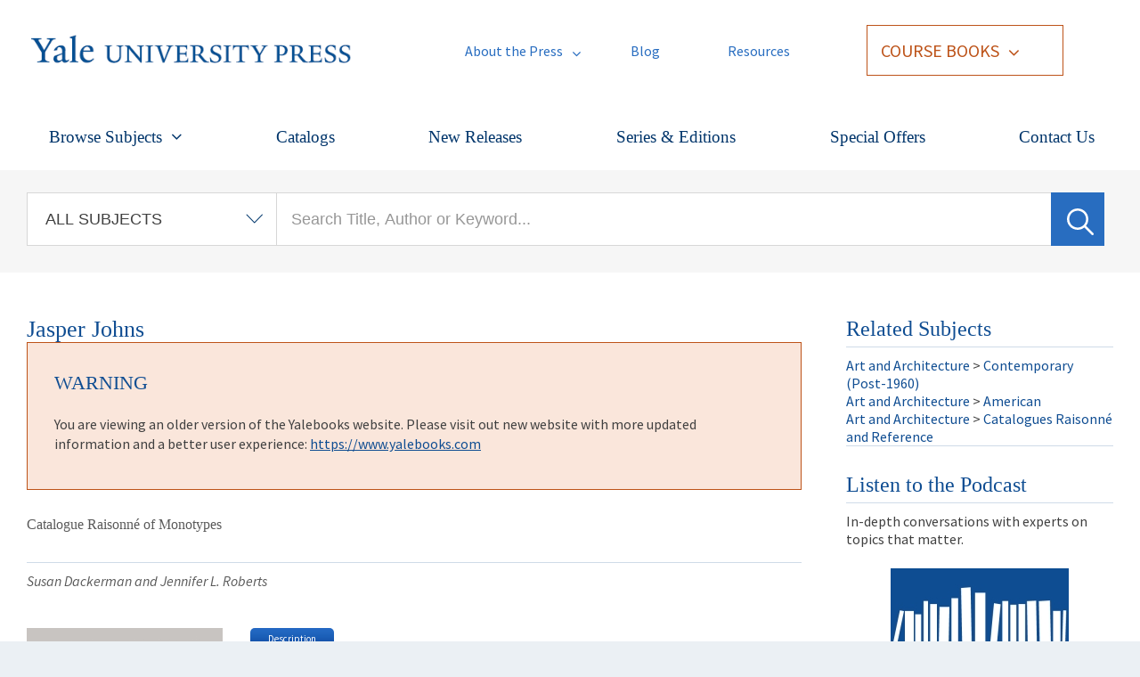

--- FILE ---
content_type: text/html; charset=utf-8
request_url: https://drupal.yalebooks.yale.edu/book/9780300229370/jasper-johns
body_size: 37094
content:
<!DOCTYPE html PUBLIC "-//W3C//DTD XHTML+RDFa 1.0//EN"
  "http://www.w3.org/MarkUp/DTD/xhtml-rdfa-1.dtd">
<html xmlns="http://www.w3.org/1999/xhtml" xml:lang="en" lang="en" version="XHTML+RDFa 1.0" dir="ltr"
  xmlns:content="http://purl.org/rss/1.0/modules/content/"
  xmlns:dc="http://purl.org/dc/terms/"
  xmlns:foaf="http://xmlns.com/foaf/0.1/"
  xmlns:og="http://ogp.me/ns#"
  xmlns:rdfs="http://www.w3.org/2000/01/rdf-schema#"
  xmlns:sioc="http://rdfs.org/sioc/ns#"
  xmlns:sioct="http://rdfs.org/sioc/types#"
  xmlns:skos="http://www.w3.org/2004/02/skos/core#"
  xmlns:xsd="http://www.w3.org/2001/XMLSchema#">

<head profile="http://www.w3.org/1999/xhtml/vocab">
  <meta http-equiv="X-UA-Compatible" content="IE=edge">
  <meta http-equiv="Content-Type" content="text/html; charset=utf-8" /><script type="text/javascript">(window.NREUM||(NREUM={})).init={ajax:{deny_list:["bam.nr-data.net"]},feature_flags:["soft_nav"]};(window.NREUM||(NREUM={})).loader_config={licenseKey:"913243e620",applicationID:"175100590",browserID:"175106753"};;/*! For license information please see nr-loader-rum-1.307.0.min.js.LICENSE.txt */
(()=>{var e,t,r={163:(e,t,r)=>{"use strict";r.d(t,{j:()=>E});var n=r(384),i=r(1741);var a=r(2555);r(860).K7.genericEvents;const s="experimental.resources",o="register",c=e=>{if(!e||"string"!=typeof e)return!1;try{document.createDocumentFragment().querySelector(e)}catch{return!1}return!0};var d=r(2614),u=r(944),l=r(8122);const f="[data-nr-mask]",g=e=>(0,l.a)(e,(()=>{const e={feature_flags:[],experimental:{allow_registered_children:!1,resources:!1},mask_selector:"*",block_selector:"[data-nr-block]",mask_input_options:{color:!1,date:!1,"datetime-local":!1,email:!1,month:!1,number:!1,range:!1,search:!1,tel:!1,text:!1,time:!1,url:!1,week:!1,textarea:!1,select:!1,password:!0}};return{ajax:{deny_list:void 0,block_internal:!0,enabled:!0,autoStart:!0},api:{get allow_registered_children(){return e.feature_flags.includes(o)||e.experimental.allow_registered_children},set allow_registered_children(t){e.experimental.allow_registered_children=t},duplicate_registered_data:!1},browser_consent_mode:{enabled:!1},distributed_tracing:{enabled:void 0,exclude_newrelic_header:void 0,cors_use_newrelic_header:void 0,cors_use_tracecontext_headers:void 0,allowed_origins:void 0},get feature_flags(){return e.feature_flags},set feature_flags(t){e.feature_flags=t},generic_events:{enabled:!0,autoStart:!0},harvest:{interval:30},jserrors:{enabled:!0,autoStart:!0},logging:{enabled:!0,autoStart:!0},metrics:{enabled:!0,autoStart:!0},obfuscate:void 0,page_action:{enabled:!0},page_view_event:{enabled:!0,autoStart:!0},page_view_timing:{enabled:!0,autoStart:!0},performance:{capture_marks:!1,capture_measures:!1,capture_detail:!0,resources:{get enabled(){return e.feature_flags.includes(s)||e.experimental.resources},set enabled(t){e.experimental.resources=t},asset_types:[],first_party_domains:[],ignore_newrelic:!0}},privacy:{cookies_enabled:!0},proxy:{assets:void 0,beacon:void 0},session:{expiresMs:d.wk,inactiveMs:d.BB},session_replay:{autoStart:!0,enabled:!1,preload:!1,sampling_rate:10,error_sampling_rate:100,collect_fonts:!1,inline_images:!1,fix_stylesheets:!0,mask_all_inputs:!0,get mask_text_selector(){return e.mask_selector},set mask_text_selector(t){c(t)?e.mask_selector="".concat(t,",").concat(f):""===t||null===t?e.mask_selector=f:(0,u.R)(5,t)},get block_class(){return"nr-block"},get ignore_class(){return"nr-ignore"},get mask_text_class(){return"nr-mask"},get block_selector(){return e.block_selector},set block_selector(t){c(t)?e.block_selector+=",".concat(t):""!==t&&(0,u.R)(6,t)},get mask_input_options(){return e.mask_input_options},set mask_input_options(t){t&&"object"==typeof t?e.mask_input_options={...t,password:!0}:(0,u.R)(7,t)}},session_trace:{enabled:!0,autoStart:!0},soft_navigations:{enabled:!0,autoStart:!0},spa:{enabled:!0,autoStart:!0},ssl:void 0,user_actions:{enabled:!0,elementAttributes:["id","className","tagName","type"]}}})());var p=r(6154),m=r(9324);let h=0;const v={buildEnv:m.F3,distMethod:m.Xs,version:m.xv,originTime:p.WN},b={consented:!1},y={appMetadata:{},get consented(){return this.session?.state?.consent||b.consented},set consented(e){b.consented=e},customTransaction:void 0,denyList:void 0,disabled:!1,harvester:void 0,isolatedBacklog:!1,isRecording:!1,loaderType:void 0,maxBytes:3e4,obfuscator:void 0,onerror:void 0,ptid:void 0,releaseIds:{},session:void 0,timeKeeper:void 0,registeredEntities:[],jsAttributesMetadata:{bytes:0},get harvestCount(){return++h}},_=e=>{const t=(0,l.a)(e,y),r=Object.keys(v).reduce((e,t)=>(e[t]={value:v[t],writable:!1,configurable:!0,enumerable:!0},e),{});return Object.defineProperties(t,r)};var w=r(5701);const x=e=>{const t=e.startsWith("http");e+="/",r.p=t?e:"https://"+e};var R=r(7836),k=r(3241);const A={accountID:void 0,trustKey:void 0,agentID:void 0,licenseKey:void 0,applicationID:void 0,xpid:void 0},S=e=>(0,l.a)(e,A),T=new Set;function E(e,t={},r,s){let{init:o,info:c,loader_config:d,runtime:u={},exposed:l=!0}=t;if(!c){const e=(0,n.pV)();o=e.init,c=e.info,d=e.loader_config}e.init=g(o||{}),e.loader_config=S(d||{}),c.jsAttributes??={},p.bv&&(c.jsAttributes.isWorker=!0),e.info=(0,a.D)(c);const f=e.init,m=[c.beacon,c.errorBeacon];T.has(e.agentIdentifier)||(f.proxy.assets&&(x(f.proxy.assets),m.push(f.proxy.assets)),f.proxy.beacon&&m.push(f.proxy.beacon),e.beacons=[...m],function(e){const t=(0,n.pV)();Object.getOwnPropertyNames(i.W.prototype).forEach(r=>{const n=i.W.prototype[r];if("function"!=typeof n||"constructor"===n)return;let a=t[r];e[r]&&!1!==e.exposed&&"micro-agent"!==e.runtime?.loaderType&&(t[r]=(...t)=>{const n=e[r](...t);return a?a(...t):n})})}(e),(0,n.US)("activatedFeatures",w.B)),u.denyList=[...f.ajax.deny_list||[],...f.ajax.block_internal?m:[]],u.ptid=e.agentIdentifier,u.loaderType=r,e.runtime=_(u),T.has(e.agentIdentifier)||(e.ee=R.ee.get(e.agentIdentifier),e.exposed=l,(0,k.W)({agentIdentifier:e.agentIdentifier,drained:!!w.B?.[e.agentIdentifier],type:"lifecycle",name:"initialize",feature:void 0,data:e.config})),T.add(e.agentIdentifier)}},384:(e,t,r)=>{"use strict";r.d(t,{NT:()=>s,US:()=>u,Zm:()=>o,bQ:()=>d,dV:()=>c,pV:()=>l});var n=r(6154),i=r(1863),a=r(1910);const s={beacon:"bam.nr-data.net",errorBeacon:"bam.nr-data.net"};function o(){return n.gm.NREUM||(n.gm.NREUM={}),void 0===n.gm.newrelic&&(n.gm.newrelic=n.gm.NREUM),n.gm.NREUM}function c(){let e=o();return e.o||(e.o={ST:n.gm.setTimeout,SI:n.gm.setImmediate||n.gm.setInterval,CT:n.gm.clearTimeout,XHR:n.gm.XMLHttpRequest,REQ:n.gm.Request,EV:n.gm.Event,PR:n.gm.Promise,MO:n.gm.MutationObserver,FETCH:n.gm.fetch,WS:n.gm.WebSocket},(0,a.i)(...Object.values(e.o))),e}function d(e,t){let r=o();r.initializedAgents??={},t.initializedAt={ms:(0,i.t)(),date:new Date},r.initializedAgents[e]=t}function u(e,t){o()[e]=t}function l(){return function(){let e=o();const t=e.info||{};e.info={beacon:s.beacon,errorBeacon:s.errorBeacon,...t}}(),function(){let e=o();const t=e.init||{};e.init={...t}}(),c(),function(){let e=o();const t=e.loader_config||{};e.loader_config={...t}}(),o()}},782:(e,t,r)=>{"use strict";r.d(t,{T:()=>n});const n=r(860).K7.pageViewTiming},860:(e,t,r)=>{"use strict";r.d(t,{$J:()=>u,K7:()=>c,P3:()=>d,XX:()=>i,Yy:()=>o,df:()=>a,qY:()=>n,v4:()=>s});const n="events",i="jserrors",a="browser/blobs",s="rum",o="browser/logs",c={ajax:"ajax",genericEvents:"generic_events",jserrors:i,logging:"logging",metrics:"metrics",pageAction:"page_action",pageViewEvent:"page_view_event",pageViewTiming:"page_view_timing",sessionReplay:"session_replay",sessionTrace:"session_trace",softNav:"soft_navigations",spa:"spa"},d={[c.pageViewEvent]:1,[c.pageViewTiming]:2,[c.metrics]:3,[c.jserrors]:4,[c.spa]:5,[c.ajax]:6,[c.sessionTrace]:7,[c.softNav]:8,[c.sessionReplay]:9,[c.logging]:10,[c.genericEvents]:11},u={[c.pageViewEvent]:s,[c.pageViewTiming]:n,[c.ajax]:n,[c.spa]:n,[c.softNav]:n,[c.metrics]:i,[c.jserrors]:i,[c.sessionTrace]:a,[c.sessionReplay]:a,[c.logging]:o,[c.genericEvents]:"ins"}},944:(e,t,r)=>{"use strict";r.d(t,{R:()=>i});var n=r(3241);function i(e,t){"function"==typeof console.debug&&(console.debug("New Relic Warning: https://github.com/newrelic/newrelic-browser-agent/blob/main/docs/warning-codes.md#".concat(e),t),(0,n.W)({agentIdentifier:null,drained:null,type:"data",name:"warn",feature:"warn",data:{code:e,secondary:t}}))}},1687:(e,t,r)=>{"use strict";r.d(t,{Ak:()=>d,Ze:()=>f,x3:()=>u});var n=r(3241),i=r(7836),a=r(3606),s=r(860),o=r(2646);const c={};function d(e,t){const r={staged:!1,priority:s.P3[t]||0};l(e),c[e].get(t)||c[e].set(t,r)}function u(e,t){e&&c[e]&&(c[e].get(t)&&c[e].delete(t),p(e,t,!1),c[e].size&&g(e))}function l(e){if(!e)throw new Error("agentIdentifier required");c[e]||(c[e]=new Map)}function f(e="",t="feature",r=!1){if(l(e),!e||!c[e].get(t)||r)return p(e,t);c[e].get(t).staged=!0,g(e)}function g(e){const t=Array.from(c[e]);t.every(([e,t])=>t.staged)&&(t.sort((e,t)=>e[1].priority-t[1].priority),t.forEach(([t])=>{c[e].delete(t),p(e,t)}))}function p(e,t,r=!0){const s=e?i.ee.get(e):i.ee,c=a.i.handlers;if(!s.aborted&&s.backlog&&c){if((0,n.W)({agentIdentifier:e,type:"lifecycle",name:"drain",feature:t}),r){const e=s.backlog[t],r=c[t];if(r){for(let t=0;e&&t<e.length;++t)m(e[t],r);Object.entries(r).forEach(([e,t])=>{Object.values(t||{}).forEach(t=>{t[0]?.on&&t[0]?.context()instanceof o.y&&t[0].on(e,t[1])})})}}s.isolatedBacklog||delete c[t],s.backlog[t]=null,s.emit("drain-"+t,[])}}function m(e,t){var r=e[1];Object.values(t[r]||{}).forEach(t=>{var r=e[0];if(t[0]===r){var n=t[1],i=e[3],a=e[2];n.apply(i,a)}})}},1738:(e,t,r)=>{"use strict";r.d(t,{U:()=>g,Y:()=>f});var n=r(3241),i=r(9908),a=r(1863),s=r(944),o=r(5701),c=r(3969),d=r(8362),u=r(860),l=r(4261);function f(e,t,r,a){const f=a||r;!f||f[e]&&f[e]!==d.d.prototype[e]||(f[e]=function(){(0,i.p)(c.xV,["API/"+e+"/called"],void 0,u.K7.metrics,r.ee),(0,n.W)({agentIdentifier:r.agentIdentifier,drained:!!o.B?.[r.agentIdentifier],type:"data",name:"api",feature:l.Pl+e,data:{}});try{return t.apply(this,arguments)}catch(e){(0,s.R)(23,e)}})}function g(e,t,r,n,s){const o=e.info;null===r?delete o.jsAttributes[t]:o.jsAttributes[t]=r,(s||null===r)&&(0,i.p)(l.Pl+n,[(0,a.t)(),t,r],void 0,"session",e.ee)}},1741:(e,t,r)=>{"use strict";r.d(t,{W:()=>a});var n=r(944),i=r(4261);class a{#e(e,...t){if(this[e]!==a.prototype[e])return this[e](...t);(0,n.R)(35,e)}addPageAction(e,t){return this.#e(i.hG,e,t)}register(e){return this.#e(i.eY,e)}recordCustomEvent(e,t){return this.#e(i.fF,e,t)}setPageViewName(e,t){return this.#e(i.Fw,e,t)}setCustomAttribute(e,t,r){return this.#e(i.cD,e,t,r)}noticeError(e,t){return this.#e(i.o5,e,t)}setUserId(e,t=!1){return this.#e(i.Dl,e,t)}setApplicationVersion(e){return this.#e(i.nb,e)}setErrorHandler(e){return this.#e(i.bt,e)}addRelease(e,t){return this.#e(i.k6,e,t)}log(e,t){return this.#e(i.$9,e,t)}start(){return this.#e(i.d3)}finished(e){return this.#e(i.BL,e)}recordReplay(){return this.#e(i.CH)}pauseReplay(){return this.#e(i.Tb)}addToTrace(e){return this.#e(i.U2,e)}setCurrentRouteName(e){return this.#e(i.PA,e)}interaction(e){return this.#e(i.dT,e)}wrapLogger(e,t,r){return this.#e(i.Wb,e,t,r)}measure(e,t){return this.#e(i.V1,e,t)}consent(e){return this.#e(i.Pv,e)}}},1863:(e,t,r)=>{"use strict";function n(){return Math.floor(performance.now())}r.d(t,{t:()=>n})},1910:(e,t,r)=>{"use strict";r.d(t,{i:()=>a});var n=r(944);const i=new Map;function a(...e){return e.every(e=>{if(i.has(e))return i.get(e);const t="function"==typeof e?e.toString():"",r=t.includes("[native code]"),a=t.includes("nrWrapper");return r||a||(0,n.R)(64,e?.name||t),i.set(e,r),r})}},2555:(e,t,r)=>{"use strict";r.d(t,{D:()=>o,f:()=>s});var n=r(384),i=r(8122);const a={beacon:n.NT.beacon,errorBeacon:n.NT.errorBeacon,licenseKey:void 0,applicationID:void 0,sa:void 0,queueTime:void 0,applicationTime:void 0,ttGuid:void 0,user:void 0,account:void 0,product:void 0,extra:void 0,jsAttributes:{},userAttributes:void 0,atts:void 0,transactionName:void 0,tNamePlain:void 0};function s(e){try{return!!e.licenseKey&&!!e.errorBeacon&&!!e.applicationID}catch(e){return!1}}const o=e=>(0,i.a)(e,a)},2614:(e,t,r)=>{"use strict";r.d(t,{BB:()=>s,H3:()=>n,g:()=>d,iL:()=>c,tS:()=>o,uh:()=>i,wk:()=>a});const n="NRBA",i="SESSION",a=144e5,s=18e5,o={STARTED:"session-started",PAUSE:"session-pause",RESET:"session-reset",RESUME:"session-resume",UPDATE:"session-update"},c={SAME_TAB:"same-tab",CROSS_TAB:"cross-tab"},d={OFF:0,FULL:1,ERROR:2}},2646:(e,t,r)=>{"use strict";r.d(t,{y:()=>n});class n{constructor(e){this.contextId=e}}},2843:(e,t,r)=>{"use strict";r.d(t,{G:()=>a,u:()=>i});var n=r(3878);function i(e,t=!1,r,i){(0,n.DD)("visibilitychange",function(){if(t)return void("hidden"===document.visibilityState&&e());e(document.visibilityState)},r,i)}function a(e,t,r){(0,n.sp)("pagehide",e,t,r)}},3241:(e,t,r)=>{"use strict";r.d(t,{W:()=>a});var n=r(6154);const i="newrelic";function a(e={}){try{n.gm.dispatchEvent(new CustomEvent(i,{detail:e}))}catch(e){}}},3606:(e,t,r)=>{"use strict";r.d(t,{i:()=>a});var n=r(9908);a.on=s;var i=a.handlers={};function a(e,t,r,a){s(a||n.d,i,e,t,r)}function s(e,t,r,i,a){a||(a="feature"),e||(e=n.d);var s=t[a]=t[a]||{};(s[r]=s[r]||[]).push([e,i])}},3878:(e,t,r)=>{"use strict";function n(e,t){return{capture:e,passive:!1,signal:t}}function i(e,t,r=!1,i){window.addEventListener(e,t,n(r,i))}function a(e,t,r=!1,i){document.addEventListener(e,t,n(r,i))}r.d(t,{DD:()=>a,jT:()=>n,sp:()=>i})},3969:(e,t,r)=>{"use strict";r.d(t,{TZ:()=>n,XG:()=>o,rs:()=>i,xV:()=>s,z_:()=>a});const n=r(860).K7.metrics,i="sm",a="cm",s="storeSupportabilityMetrics",o="storeEventMetrics"},4234:(e,t,r)=>{"use strict";r.d(t,{W:()=>a});var n=r(7836),i=r(1687);class a{constructor(e,t){this.agentIdentifier=e,this.ee=n.ee.get(e),this.featureName=t,this.blocked=!1}deregisterDrain(){(0,i.x3)(this.agentIdentifier,this.featureName)}}},4261:(e,t,r)=>{"use strict";r.d(t,{$9:()=>d,BL:()=>o,CH:()=>g,Dl:()=>_,Fw:()=>y,PA:()=>h,Pl:()=>n,Pv:()=>k,Tb:()=>l,U2:()=>a,V1:()=>R,Wb:()=>x,bt:()=>b,cD:()=>v,d3:()=>w,dT:()=>c,eY:()=>p,fF:()=>f,hG:()=>i,k6:()=>s,nb:()=>m,o5:()=>u});const n="api-",i="addPageAction",a="addToTrace",s="addRelease",o="finished",c="interaction",d="log",u="noticeError",l="pauseReplay",f="recordCustomEvent",g="recordReplay",p="register",m="setApplicationVersion",h="setCurrentRouteName",v="setCustomAttribute",b="setErrorHandler",y="setPageViewName",_="setUserId",w="start",x="wrapLogger",R="measure",k="consent"},5289:(e,t,r)=>{"use strict";r.d(t,{GG:()=>s,Qr:()=>c,sB:()=>o});var n=r(3878),i=r(6389);function a(){return"undefined"==typeof document||"complete"===document.readyState}function s(e,t){if(a())return e();const r=(0,i.J)(e),s=setInterval(()=>{a()&&(clearInterval(s),r())},500);(0,n.sp)("load",r,t)}function o(e){if(a())return e();(0,n.DD)("DOMContentLoaded",e)}function c(e){if(a())return e();(0,n.sp)("popstate",e)}},5607:(e,t,r)=>{"use strict";r.d(t,{W:()=>n});const n=(0,r(9566).bz)()},5701:(e,t,r)=>{"use strict";r.d(t,{B:()=>a,t:()=>s});var n=r(3241);const i=new Set,a={};function s(e,t){const r=t.agentIdentifier;a[r]??={},e&&"object"==typeof e&&(i.has(r)||(t.ee.emit("rumresp",[e]),a[r]=e,i.add(r),(0,n.W)({agentIdentifier:r,loaded:!0,drained:!0,type:"lifecycle",name:"load",feature:void 0,data:e})))}},6154:(e,t,r)=>{"use strict";r.d(t,{OF:()=>c,RI:()=>i,WN:()=>u,bv:()=>a,eN:()=>l,gm:()=>s,mw:()=>o,sb:()=>d});var n=r(1863);const i="undefined"!=typeof window&&!!window.document,a="undefined"!=typeof WorkerGlobalScope&&("undefined"!=typeof self&&self instanceof WorkerGlobalScope&&self.navigator instanceof WorkerNavigator||"undefined"!=typeof globalThis&&globalThis instanceof WorkerGlobalScope&&globalThis.navigator instanceof WorkerNavigator),s=i?window:"undefined"!=typeof WorkerGlobalScope&&("undefined"!=typeof self&&self instanceof WorkerGlobalScope&&self||"undefined"!=typeof globalThis&&globalThis instanceof WorkerGlobalScope&&globalThis),o=Boolean("hidden"===s?.document?.visibilityState),c=/iPad|iPhone|iPod/.test(s.navigator?.userAgent),d=c&&"undefined"==typeof SharedWorker,u=((()=>{const e=s.navigator?.userAgent?.match(/Firefox[/\s](\d+\.\d+)/);Array.isArray(e)&&e.length>=2&&e[1]})(),Date.now()-(0,n.t)()),l=()=>"undefined"!=typeof PerformanceNavigationTiming&&s?.performance?.getEntriesByType("navigation")?.[0]?.responseStart},6389:(e,t,r)=>{"use strict";function n(e,t=500,r={}){const n=r?.leading||!1;let i;return(...r)=>{n&&void 0===i&&(e.apply(this,r),i=setTimeout(()=>{i=clearTimeout(i)},t)),n||(clearTimeout(i),i=setTimeout(()=>{e.apply(this,r)},t))}}function i(e){let t=!1;return(...r)=>{t||(t=!0,e.apply(this,r))}}r.d(t,{J:()=>i,s:()=>n})},6630:(e,t,r)=>{"use strict";r.d(t,{T:()=>n});const n=r(860).K7.pageViewEvent},7699:(e,t,r)=>{"use strict";r.d(t,{It:()=>a,KC:()=>o,No:()=>i,qh:()=>s});var n=r(860);const i=16e3,a=1e6,s="SESSION_ERROR",o={[n.K7.logging]:!0,[n.K7.genericEvents]:!1,[n.K7.jserrors]:!1,[n.K7.ajax]:!1}},7836:(e,t,r)=>{"use strict";r.d(t,{P:()=>o,ee:()=>c});var n=r(384),i=r(8990),a=r(2646),s=r(5607);const o="nr@context:".concat(s.W),c=function e(t,r){var n={},s={},u={},l=!1;try{l=16===r.length&&d.initializedAgents?.[r]?.runtime.isolatedBacklog}catch(e){}var f={on:p,addEventListener:p,removeEventListener:function(e,t){var r=n[e];if(!r)return;for(var i=0;i<r.length;i++)r[i]===t&&r.splice(i,1)},emit:function(e,r,n,i,a){!1!==a&&(a=!0);if(c.aborted&&!i)return;t&&a&&t.emit(e,r,n);var o=g(n);m(e).forEach(e=>{e.apply(o,r)});var d=v()[s[e]];d&&d.push([f,e,r,o]);return o},get:h,listeners:m,context:g,buffer:function(e,t){const r=v();if(t=t||"feature",f.aborted)return;Object.entries(e||{}).forEach(([e,n])=>{s[n]=t,t in r||(r[t]=[])})},abort:function(){f._aborted=!0,Object.keys(f.backlog).forEach(e=>{delete f.backlog[e]})},isBuffering:function(e){return!!v()[s[e]]},debugId:r,backlog:l?{}:t&&"object"==typeof t.backlog?t.backlog:{},isolatedBacklog:l};return Object.defineProperty(f,"aborted",{get:()=>{let e=f._aborted||!1;return e||(t&&(e=t.aborted),e)}}),f;function g(e){return e&&e instanceof a.y?e:e?(0,i.I)(e,o,()=>new a.y(o)):new a.y(o)}function p(e,t){n[e]=m(e).concat(t)}function m(e){return n[e]||[]}function h(t){return u[t]=u[t]||e(f,t)}function v(){return f.backlog}}(void 0,"globalEE"),d=(0,n.Zm)();d.ee||(d.ee=c)},8122:(e,t,r)=>{"use strict";r.d(t,{a:()=>i});var n=r(944);function i(e,t){try{if(!e||"object"!=typeof e)return(0,n.R)(3);if(!t||"object"!=typeof t)return(0,n.R)(4);const r=Object.create(Object.getPrototypeOf(t),Object.getOwnPropertyDescriptors(t)),a=0===Object.keys(r).length?e:r;for(let s in a)if(void 0!==e[s])try{if(null===e[s]){r[s]=null;continue}Array.isArray(e[s])&&Array.isArray(t[s])?r[s]=Array.from(new Set([...e[s],...t[s]])):"object"==typeof e[s]&&"object"==typeof t[s]?r[s]=i(e[s],t[s]):r[s]=e[s]}catch(e){r[s]||(0,n.R)(1,e)}return r}catch(e){(0,n.R)(2,e)}}},8362:(e,t,r)=>{"use strict";r.d(t,{d:()=>a});var n=r(9566),i=r(1741);class a extends i.W{agentIdentifier=(0,n.LA)(16)}},8374:(e,t,r)=>{r.nc=(()=>{try{return document?.currentScript?.nonce}catch(e){}return""})()},8990:(e,t,r)=>{"use strict";r.d(t,{I:()=>i});var n=Object.prototype.hasOwnProperty;function i(e,t,r){if(n.call(e,t))return e[t];var i=r();if(Object.defineProperty&&Object.keys)try{return Object.defineProperty(e,t,{value:i,writable:!0,enumerable:!1}),i}catch(e){}return e[t]=i,i}},9324:(e,t,r)=>{"use strict";r.d(t,{F3:()=>i,Xs:()=>a,xv:()=>n});const n="1.307.0",i="PROD",a="CDN"},9566:(e,t,r)=>{"use strict";r.d(t,{LA:()=>o,bz:()=>s});var n=r(6154);const i="xxxxxxxx-xxxx-4xxx-yxxx-xxxxxxxxxxxx";function a(e,t){return e?15&e[t]:16*Math.random()|0}function s(){const e=n.gm?.crypto||n.gm?.msCrypto;let t,r=0;return e&&e.getRandomValues&&(t=e.getRandomValues(new Uint8Array(30))),i.split("").map(e=>"x"===e?a(t,r++).toString(16):"y"===e?(3&a()|8).toString(16):e).join("")}function o(e){const t=n.gm?.crypto||n.gm?.msCrypto;let r,i=0;t&&t.getRandomValues&&(r=t.getRandomValues(new Uint8Array(e)));const s=[];for(var o=0;o<e;o++)s.push(a(r,i++).toString(16));return s.join("")}},9908:(e,t,r)=>{"use strict";r.d(t,{d:()=>n,p:()=>i});var n=r(7836).ee.get("handle");function i(e,t,r,i,a){a?(a.buffer([e],i),a.emit(e,t,r)):(n.buffer([e],i),n.emit(e,t,r))}}},n={};function i(e){var t=n[e];if(void 0!==t)return t.exports;var a=n[e]={exports:{}};return r[e](a,a.exports,i),a.exports}i.m=r,i.d=(e,t)=>{for(var r in t)i.o(t,r)&&!i.o(e,r)&&Object.defineProperty(e,r,{enumerable:!0,get:t[r]})},i.f={},i.e=e=>Promise.all(Object.keys(i.f).reduce((t,r)=>(i.f[r](e,t),t),[])),i.u=e=>"nr-rum-1.307.0.min.js",i.o=(e,t)=>Object.prototype.hasOwnProperty.call(e,t),e={},t="NRBA-1.307.0.PROD:",i.l=(r,n,a,s)=>{if(e[r])e[r].push(n);else{var o,c;if(void 0!==a)for(var d=document.getElementsByTagName("script"),u=0;u<d.length;u++){var l=d[u];if(l.getAttribute("src")==r||l.getAttribute("data-webpack")==t+a){o=l;break}}if(!o){c=!0;var f={296:"sha512-3EXXyZqgAupfCzApe8jx8MLgGn3TbzhyI1Jve2HiIeHZU3eYpQT4hF0fMRkBBDdQT8+b9YmzmeYUZ4Q/8KBSNg=="};(o=document.createElement("script")).charset="utf-8",i.nc&&o.setAttribute("nonce",i.nc),o.setAttribute("data-webpack",t+a),o.src=r,0!==o.src.indexOf(window.location.origin+"/")&&(o.crossOrigin="anonymous"),f[s]&&(o.integrity=f[s])}e[r]=[n];var g=(t,n)=>{o.onerror=o.onload=null,clearTimeout(p);var i=e[r];if(delete e[r],o.parentNode&&o.parentNode.removeChild(o),i&&i.forEach(e=>e(n)),t)return t(n)},p=setTimeout(g.bind(null,void 0,{type:"timeout",target:o}),12e4);o.onerror=g.bind(null,o.onerror),o.onload=g.bind(null,o.onload),c&&document.head.appendChild(o)}},i.r=e=>{"undefined"!=typeof Symbol&&Symbol.toStringTag&&Object.defineProperty(e,Symbol.toStringTag,{value:"Module"}),Object.defineProperty(e,"__esModule",{value:!0})},i.p="https://js-agent.newrelic.com/",(()=>{var e={374:0,840:0};i.f.j=(t,r)=>{var n=i.o(e,t)?e[t]:void 0;if(0!==n)if(n)r.push(n[2]);else{var a=new Promise((r,i)=>n=e[t]=[r,i]);r.push(n[2]=a);var s=i.p+i.u(t),o=new Error;i.l(s,r=>{if(i.o(e,t)&&(0!==(n=e[t])&&(e[t]=void 0),n)){var a=r&&("load"===r.type?"missing":r.type),s=r&&r.target&&r.target.src;o.message="Loading chunk "+t+" failed: ("+a+": "+s+")",o.name="ChunkLoadError",o.type=a,o.request=s,n[1](o)}},"chunk-"+t,t)}};var t=(t,r)=>{var n,a,[s,o,c]=r,d=0;if(s.some(t=>0!==e[t])){for(n in o)i.o(o,n)&&(i.m[n]=o[n]);if(c)c(i)}for(t&&t(r);d<s.length;d++)a=s[d],i.o(e,a)&&e[a]&&e[a][0](),e[a]=0},r=self["webpackChunk:NRBA-1.307.0.PROD"]=self["webpackChunk:NRBA-1.307.0.PROD"]||[];r.forEach(t.bind(null,0)),r.push=t.bind(null,r.push.bind(r))})(),(()=>{"use strict";i(8374);var e=i(8362),t=i(860);const r=Object.values(t.K7);var n=i(163);var a=i(9908),s=i(1863),o=i(4261),c=i(1738);var d=i(1687),u=i(4234),l=i(5289),f=i(6154),g=i(944),p=i(384);const m=e=>f.RI&&!0===e?.privacy.cookies_enabled;function h(e){return!!(0,p.dV)().o.MO&&m(e)&&!0===e?.session_trace.enabled}var v=i(6389),b=i(7699);class y extends u.W{constructor(e,t){super(e.agentIdentifier,t),this.agentRef=e,this.abortHandler=void 0,this.featAggregate=void 0,this.loadedSuccessfully=void 0,this.onAggregateImported=new Promise(e=>{this.loadedSuccessfully=e}),this.deferred=Promise.resolve(),!1===e.init[this.featureName].autoStart?this.deferred=new Promise((t,r)=>{this.ee.on("manual-start-all",(0,v.J)(()=>{(0,d.Ak)(e.agentIdentifier,this.featureName),t()}))}):(0,d.Ak)(e.agentIdentifier,t)}importAggregator(e,t,r={}){if(this.featAggregate)return;const n=async()=>{let n;await this.deferred;try{if(m(e.init)){const{setupAgentSession:t}=await i.e(296).then(i.bind(i,3305));n=t(e)}}catch(e){(0,g.R)(20,e),this.ee.emit("internal-error",[e]),(0,a.p)(b.qh,[e],void 0,this.featureName,this.ee)}try{if(!this.#t(this.featureName,n,e.init))return(0,d.Ze)(this.agentIdentifier,this.featureName),void this.loadedSuccessfully(!1);const{Aggregate:i}=await t();this.featAggregate=new i(e,r),e.runtime.harvester.initializedAggregates.push(this.featAggregate),this.loadedSuccessfully(!0)}catch(e){(0,g.R)(34,e),this.abortHandler?.(),(0,d.Ze)(this.agentIdentifier,this.featureName,!0),this.loadedSuccessfully(!1),this.ee&&this.ee.abort()}};f.RI?(0,l.GG)(()=>n(),!0):n()}#t(e,r,n){if(this.blocked)return!1;switch(e){case t.K7.sessionReplay:return h(n)&&!!r;case t.K7.sessionTrace:return!!r;default:return!0}}}var _=i(6630),w=i(2614),x=i(3241);class R extends y{static featureName=_.T;constructor(e){var t;super(e,_.T),this.setupInspectionEvents(e.agentIdentifier),t=e,(0,c.Y)(o.Fw,function(e,r){"string"==typeof e&&("/"!==e.charAt(0)&&(e="/"+e),t.runtime.customTransaction=(r||"http://custom.transaction")+e,(0,a.p)(o.Pl+o.Fw,[(0,s.t)()],void 0,void 0,t.ee))},t),this.importAggregator(e,()=>i.e(296).then(i.bind(i,3943)))}setupInspectionEvents(e){const t=(t,r)=>{t&&(0,x.W)({agentIdentifier:e,timeStamp:t.timeStamp,loaded:"complete"===t.target.readyState,type:"window",name:r,data:t.target.location+""})};(0,l.sB)(e=>{t(e,"DOMContentLoaded")}),(0,l.GG)(e=>{t(e,"load")}),(0,l.Qr)(e=>{t(e,"navigate")}),this.ee.on(w.tS.UPDATE,(t,r)=>{(0,x.W)({agentIdentifier:e,type:"lifecycle",name:"session",data:r})})}}class k extends e.d{constructor(e){var t;(super(),f.gm)?(this.features={},(0,p.bQ)(this.agentIdentifier,this),this.desiredFeatures=new Set(e.features||[]),this.desiredFeatures.add(R),(0,n.j)(this,e,e.loaderType||"agent"),t=this,(0,c.Y)(o.cD,function(e,r,n=!1){if("string"==typeof e){if(["string","number","boolean"].includes(typeof r)||null===r)return(0,c.U)(t,e,r,o.cD,n);(0,g.R)(40,typeof r)}else(0,g.R)(39,typeof e)},t),function(e){(0,c.Y)(o.Dl,function(t,r=!1){if("string"!=typeof t&&null!==t)return void(0,g.R)(41,typeof t);const n=e.info.jsAttributes["enduser.id"];r&&null!=n&&n!==t?(0,a.p)(o.Pl+"setUserIdAndResetSession",[t],void 0,"session",e.ee):(0,c.U)(e,"enduser.id",t,o.Dl,!0)},e)}(this),function(e){(0,c.Y)(o.nb,function(t){if("string"==typeof t||null===t)return(0,c.U)(e,"application.version",t,o.nb,!1);(0,g.R)(42,typeof t)},e)}(this),function(e){(0,c.Y)(o.d3,function(){e.ee.emit("manual-start-all")},e)}(this),function(e){(0,c.Y)(o.Pv,function(t=!0){if("boolean"==typeof t){if((0,a.p)(o.Pl+o.Pv,[t],void 0,"session",e.ee),e.runtime.consented=t,t){const t=e.features.page_view_event;t.onAggregateImported.then(e=>{const r=t.featAggregate;e&&!r.sentRum&&r.sendRum()})}}else(0,g.R)(65,typeof t)},e)}(this),this.run()):(0,g.R)(21)}get config(){return{info:this.info,init:this.init,loader_config:this.loader_config,runtime:this.runtime}}get api(){return this}run(){try{const e=function(e){const t={};return r.forEach(r=>{t[r]=!!e[r]?.enabled}),t}(this.init),n=[...this.desiredFeatures];n.sort((e,r)=>t.P3[e.featureName]-t.P3[r.featureName]),n.forEach(r=>{if(!e[r.featureName]&&r.featureName!==t.K7.pageViewEvent)return;if(r.featureName===t.K7.spa)return void(0,g.R)(67);const n=function(e){switch(e){case t.K7.ajax:return[t.K7.jserrors];case t.K7.sessionTrace:return[t.K7.ajax,t.K7.pageViewEvent];case t.K7.sessionReplay:return[t.K7.sessionTrace];case t.K7.pageViewTiming:return[t.K7.pageViewEvent];default:return[]}}(r.featureName).filter(e=>!(e in this.features));n.length>0&&(0,g.R)(36,{targetFeature:r.featureName,missingDependencies:n}),this.features[r.featureName]=new r(this)})}catch(e){(0,g.R)(22,e);for(const e in this.features)this.features[e].abortHandler?.();const t=(0,p.Zm)();delete t.initializedAgents[this.agentIdentifier]?.features,delete this.sharedAggregator;return t.ee.get(this.agentIdentifier).abort(),!1}}}var A=i(2843),S=i(782);class T extends y{static featureName=S.T;constructor(e){super(e,S.T),f.RI&&((0,A.u)(()=>(0,a.p)("docHidden",[(0,s.t)()],void 0,S.T,this.ee),!0),(0,A.G)(()=>(0,a.p)("winPagehide",[(0,s.t)()],void 0,S.T,this.ee)),this.importAggregator(e,()=>i.e(296).then(i.bind(i,2117))))}}var E=i(3969);class I extends y{static featureName=E.TZ;constructor(e){super(e,E.TZ),f.RI&&document.addEventListener("securitypolicyviolation",e=>{(0,a.p)(E.xV,["Generic/CSPViolation/Detected"],void 0,this.featureName,this.ee)}),this.importAggregator(e,()=>i.e(296).then(i.bind(i,9623)))}}new k({features:[R,T,I],loaderType:"lite"})})()})();</script>
<meta name="Generator" content="Drupal 7 (http://drupal.org)" />
<link rel="canonical" href="/book/9780300229370/jasper-johns" />
<link rel="shortlink" href="/node/1264426" />
<link rel="shortcut icon" href="https://drupal.yalebooks.yale.edu/sites/default/files/favicon.ico" type="image/vnd.microsoft.icon" />
<meta name="robots" content="noindex">
  <meta name="viewport" content="width=device-width,initial-scale=1">
  <title>Jasper Johns | Yale University Press</title>
  <!--[if lt IE 9]>
    <script src="/sites/all/themes/yale_press/js/html5shiv.js" type="text/javascript"></script>
    <script src="/sites/all/themes/yale_press/js/html5.js" type="text/javascript"></script>
    <style>@import url("/sites/all/themes/yale_press/css/ie.css");</style>
  <![endif]-->

<!--shopping cart style sheets -->
	<link href="//cloud.firebrandtech.com/widgets/content/fcw.css" rel="stylesheet">
	<!--<link rel="stylesheet" type="text/css" href="/yupbooks/css/yale.css" rel="stylesheet">  -->
	<link href="//cloud.firebrandtech.com/yale/Content/Yale/widgets.css" rel="stylesheet">
<!--end shopping cart style sheets -->

  <link type="text/css" rel="stylesheet" href="https://drupal.yalebooks.yale.edu/sites/default/files/css/css_xE-rWrJf-fncB6ztZfd2huxqgxu4WO-qwma6Xer30m4.css" media="all" />
<link type="text/css" rel="stylesheet" href="https://drupal.yalebooks.yale.edu/sites/default/files/css/css_O-A149MN3uDjHyleLhWarmM_0ii9l1M-xNN1C8KaAu4.css" media="all" />
<link type="text/css" rel="stylesheet" href="https://drupal.yalebooks.yale.edu/sites/default/files/css/css_xGberbGPrJo5a0cbAFVpNQRMqlpBMmm7ks2gKcwZSEE.css" media="all" />
<link type="text/css" rel="stylesheet" href="https://drupal.yalebooks.yale.edu/sites/default/files/css/css_YUuCqwgT7riSpi9d6q79Pu8TL3v79md9sN-Fzmzafoc.css" media="all" />
<link type="text/css" rel="stylesheet" href="//maxcdn.bootstrapcdn.com/font-awesome/4.7.0/css/font-awesome.min.css" media="all" />
<link type="text/css" rel="stylesheet" href="https://drupal.yalebooks.yale.edu/sites/default/files/css/css_zaOco2G8k_Y9ZPkHcPipwrYE0eu9i_I-umrYSytTB3U.css" media="all" />
<link type="text/css" rel="stylesheet" href="https://drupal.yalebooks.yale.edu/sites/default/files/css/css_s46tffkiEiYrjIUiwqInAcLBzAsfPzHcw1EKRsMDJyA.css" media="all" />
<link type="text/css" rel="stylesheet" href="https://drupal.yalebooks.yale.edu/sites/default/files/css/css_tFh6QNZbEs7q4NL0SERF3tCfLmDUwxahm9LZQecGUNc.css" media="all" />
  <script type="text/javascript">
<!--//--><![CDATA[//><!--
(function(h,o,t,j,a,r){
  h.hj=h.hj||function(){(h.hj.q=h.hj.q||[]).push(arguments)};
  h._hjSettings={hjid:"1618200",hjsv:"6"};
  a=o.getElementsByTagName('head')[0];
  r=o.createElement('script');r.async=1;
  r.src=t+h._hjSettings.hjid+j+h._hjSettings.hjsv;
  a.appendChild(r);
})(window,document,'//static.hotjar.com/c/hotjar-','.js?sv=');
//--><!]]>
</script>
<script type="text/javascript" src="https://drupal.yalebooks.yale.edu/sites/all/libraries/respondjs/respond.min.js?sxsu5s"></script>
<script type="text/javascript">
<!--//--><![CDATA[//><!--
document.cookie = 'adaptive_image=' + Math.max(screen.width, screen.height) + '; path=/';
//--><!]]>
</script>
<script type="text/javascript" src="//ajax.googleapis.com/ajax/libs/jquery/1.8.3/jquery.js"></script>
<script type="text/javascript">
<!--//--><![CDATA[//><!--
window.jQuery || document.write("<script src='/sites/all/modules/contrib/jquery_update/replace/jquery/1.8/jquery.js'>\x3C/script>")
//--><!]]>
</script>
<script type="text/javascript" src="https://drupal.yalebooks.yale.edu/sites/default/files/js/js_PBKjAvloWp06MnO_ENkSai9L5__AKVu_G_DUA6XFbgE.js"></script>
<script type="text/javascript" src="//ajax.googleapis.com/ajax/libs/jqueryui/1.10.2/jquery-ui.js"></script>
<script type="text/javascript">
<!--//--><![CDATA[//><!--
window.jQuery.ui || document.write("<script src='/sites/all/modules/contrib/jquery_update/replace/ui/ui/jquery-ui.js'>\x3C/script>")
//--><!]]>
</script>
<script type="text/javascript" src="https://drupal.yalebooks.yale.edu/sites/default/files/js/js_-9_hFaZiMoqWer6fwu1K4ukaXkX6KHlOoR6N-j-Dgf8.js"></script>
<script type="text/javascript" src="https://drupal.yalebooks.yale.edu/sites/default/files/js/js_ptR1ZjZnexk8gj2Q9mIgM2M_6ztR4ckK-i_6gzFmlNM.js"></script>
<script type="text/javascript" src="https://drupal.yalebooks.yale.edu/sites/default/files/js/js_Zl_4g9mQUnU8gPn0uNPMuk3V062EA3i8znnPcZuiBvw.js"></script>
<script type="text/javascript" src="https://www.googletagmanager.com/gtag/js?id=UA-7250543-1"></script>
<script type="text/javascript">
<!--//--><![CDATA[//><!--
window.dataLayer = window.dataLayer || [];function gtag(){dataLayer.push(arguments)};gtag("js", new Date());gtag("set", "developer_id.dMDhkMT", true);gtag("config", "UA-7250543-1", {"groups":"default","cookie_domain":"drupal.yalebooks.yale.edu","anonymize_ip":true,"allow_ad_personalization_signals":false});
//--><!]]>
</script>
<script type="text/javascript" src="https://drupal.yalebooks.yale.edu/sites/default/files/js/js_MeuH9K2TKwoj0mDFQV3BlJE4E4GSPlOyAD9USc28Ylo.js"></script>
<script type="text/javascript">
<!--//--><![CDATA[//><!--
var switchTo5x = true;var useFastShare = true;
//--><!]]>
</script>
<script type="text/javascript" src="https://ws.sharethis.com/button/buttons.js"></script>
<script type="text/javascript">
<!--//--><![CDATA[//><!--
if (typeof stLight !== 'undefined') { stLight.options({"publisher":"dr-8570ad04-57c1-47f8-79e-6b38a8b2d1ca","version":"5x","doNotCopy":true,"hashAddressBar":false,"doNotHash":true,"lang":"en"}); }
//--><!]]>
</script>
<script type="text/javascript" src="https://drupal.yalebooks.yale.edu/sites/default/files/js/js_A8mo468J5-S1ITzzOzugfLUS-8gi1_6AaVr9SLxu2Pc.js"></script>
<script type="text/javascript" src="https://drupal.yalebooks.yale.edu/sites/default/files/js/js_KvSV-JWOv--ZDmDe0YbZTOQGTigN3vJbT2SOaoEv9YI.js"></script>
<script type="text/javascript">
<!--//--><![CDATA[//><!--
jQuery.extend(Drupal.settings, {"basePath":"\/","pathPrefix":"","setHasJsCookie":0,"ajaxPageState":{"theme":"yale_press","theme_token":"P7g7A-tsrGNM_pJ2icoXo006mHZHzIRqnJoXlXxToxM","jquery_version":"1.8","js":{"0":1,"1":1,"sites\/all\/libraries\/respondjs\/respond.min.js":1,"2":1,"\/\/ajax.googleapis.com\/ajax\/libs\/jquery\/1.8.3\/jquery.js":1,"3":1,"misc\/jquery-extend-3.4.0.js":1,"misc\/jquery-html-prefilter-3.5.0-backport.js":1,"misc\/jquery.once.js":1,"misc\/drupal.js":1,"sites\/all\/libraries\/fitvids\/jquery.fitvids.js":1,"\/\/ajax.googleapis.com\/ajax\/libs\/jqueryui\/1.10.2\/jquery-ui.js":1,"4":1,"sites\/all\/modules\/contrib\/jquery_update\/replace\/ui\/external\/jquery.cookie.js":1,"sites\/all\/modules\/contrib\/jquery_update\/replace\/jquery.form\/4\/jquery.form.js":1,"misc\/form-single-submit.js":1,"misc\/ajax.js":1,"sites\/all\/modules\/contrib\/jquery_update\/js\/jquery_update.js":1,"sites\/all\/modules\/contrib\/fitvids\/fitvids.js":1,"sites\/all\/libraries\/colorbox\/jquery.colorbox-min.js":1,"sites\/all\/modules\/contrib\/colorbox\/js\/colorbox.js":1,"sites\/all\/modules\/contrib\/jscrollpane\/js\/jquery.jscrollpane.min.js":1,"sites\/all\/modules\/contrib\/jscrollpane\/js\/jquery.mousewheel.js":1,"sites\/all\/modules\/contrib\/jscrollpane\/js\/script.js":1,"sites\/all\/modules\/contrib\/custom_search\/js\/custom_search.js":1,"sites\/all\/modules\/contrib\/better_exposed_filters\/better_exposed_filters.js":1,"sites\/all\/modules\/features\/yup_new_homepage\/js\/yup-search-filter.js":1,"misc\/progress.js":1,"sites\/all\/modules\/contrib\/ctools\/js\/modal.js":1,"sites\/all\/modules\/features\/yup_new_homepage\/js\/ctools-yalebooks.js":1,"sites\/all\/modules\/contrib\/google_analytics\/googleanalytics.js":1,"https:\/\/www.googletagmanager.com\/gtag\/js?id=UA-7250543-1":1,"5":1,"sites\/all\/modules\/custom\/yup_custom\/yup_custom.js":1,"6":1,"https:\/\/ws.sharethis.com\/button\/buttons.js":1,"7":1,"sites\/all\/libraries\/superfish\/sftouchscreen.js":1,"sites\/all\/libraries\/superfish\/jquery.hoverIntent.minified.js":1,"sites\/all\/libraries\/superfish\/sfsmallscreen.js":1,"sites\/all\/libraries\/superfish\/supposition.js":1,"sites\/all\/libraries\/superfish\/superfish.js":1,"sites\/all\/libraries\/superfish\/supersubs.js":1,"sites\/all\/modules\/contrib\/superfish\/superfish.js":1,"sites\/all\/themes\/yale_press\/js\/html5.js":1,"sites\/all\/themes\/yale_press\/js\/html5shiv.js":1,"sites\/all\/themes\/yale_press\/js\/jquery.equalheights.js":1,"sites\/all\/themes\/yale_press\/js\/sticky-kit.js":1,"sites\/all\/themes\/yale_press\/js\/functions.js":1},"css":{"modules\/system\/system.base.css":1,"modules\/system\/system.menus.css":1,"modules\/system\/system.messages.css":1,"modules\/system\/system.theme.css":1,"misc\/ui\/jquery.ui.core.css":1,"misc\/ui\/jquery.ui.theme.css":1,"sites\/all\/modules\/contrib\/adaptive_image\/css\/adaptive-image.css":1,"modules\/aggregator\/aggregator.css":1,"sites\/all\/modules\/contrib\/calendar\/css\/calendar_multiday.css":1,"modules\/comment\/comment.css":1,"modules\/field\/theme\/field.css":1,"sites\/all\/modules\/contrib\/fitvids\/fitvids.css":1,"modules\/node\/node.css":1,"modules\/search\/search.css":1,"modules\/user\/user.css":1,"sites\/all\/modules\/contrib\/views\/css\/views.css":1,"sites\/all\/modules\/contrib\/ckeditor\/css\/ckeditor.css":1,"sites\/all\/libraries\/colorbox\/example4\/colorbox.css":1,"sites\/all\/modules\/contrib\/ctools\/css\/ctools.css":1,"sites\/all\/modules\/contrib\/jscrollpane\/css\/jquery.jscrollpane.css":1,"sites\/all\/modules\/contrib\/typogrify\/typogrify.css":1,"sites\/all\/modules\/contrib\/ctools\/css\/modal.css":1,"sites\/all\/modules\/features\/yup_new_homepage\/css\/ctools-yalebooks.css":1,"sites\/all\/modules\/contrib\/node_embed\/plugins\/node_embed\/node_embed.css":1,"\/\/maxcdn.bootstrapcdn.com\/font-awesome\/4.7.0\/css\/font-awesome.min.css":1,"sites\/all\/libraries\/superfish\/css\/superfish.css":1,"sites\/all\/libraries\/superfish\/css\/superfish-smallscreen.css":1,"sites\/all\/themes\/yale_press\/css\/style.css":1,"sites\/all\/themes\/yale_press\/css\/screen.css":1,"sites\/all\/themes\/yale_press\/css\/resources.css":1,"sites\/all\/themes\/yale_press\/css\/media_queries.css":1,"sites\/all\/themes\/yale_press\/fonts\/fontello\/css\/fontello.css":1,"public:\/\/css_injector\/css_injector_1.css":1,"public:\/\/css_injector\/css_injector_2.css":1,"public:\/\/css_injector\/css_injector_3.css":1,"public:\/\/css_injector\/css_injector_11.css":1,"public:\/\/css_injector\/css_injector_16.css":1}},"colorbox":{"opacity":"0.85","current":"{current} of {total}","previous":"\u00ab Prev","next":"Next \u00bb","close":"Close","maxWidth":"98%","maxHeight":"98%","fixed":true,"mobiledetect":true,"mobiledevicewidth":"480px","specificPagesDefaultValue":"admin*\nimagebrowser*\nimg_assist*\nimce*\nnode\/add\/*\nnode\/*\/edit\nprint\/*\nprintpdf\/*\nsystem\/ajax\nsystem\/ajax\/*"},"jcarousel":{"ajaxPath":"\/jcarousel\/ajax\/views"},"jScrollPane":{"class":".scroll-pane"},"custom_search":{"form_target":"_self","solr":1},"better_exposed_filters":{"datepicker":false,"slider":false,"settings":[],"autosubmit":false,"views":{"author_books":{"displays":{"block":{"filters":[]}}},"section_books":{"displays":{"block":{"filters":[]}}},"catalog_sections":{"displays":{"block":{"filters":[]}}},"other_sections":{"displays":{"attachment_1":{"filters":[]},"block":{"filters":[]}}},"related_subjects":{"displays":{"block":{"filters":[]}}}}},"yale_search_filters_original":{"All":"- Any -","2603":"Art and Architecture","3038":"-Addison Gallery of American Art","2644":"-African","2645":"-African-American","2646":"-American","2647":"-Ancient","2622":"-Architecture","3051":"-Art Institute of Chicago","2648":"-Asian and Southeast Asian","2624":"-Bard Graduate Center","2670":"-Beinecke Rare Book and Manuscript Library","2625":"-British","2675":"-Cartooning and Graphic Arts","2649":"-Catalogues Raisonn\u00e9 and Reference","2651":"-Central and Eastern European","3061":"-Clark Art Institute","2677":"-Cleveland Museum of Art","2650":"-Conservation and Technical Studies","2672":"-Contemporary (Post-1960)","2627":"-Dallas Museum of Art","2628":"-Decorative Arts, Jewelry, and Textiles","2630":"-Design and Graphic Design","2678":"-Detroit Institute of Arts","2629":"-Fashion and Costume History","2652":"-French","2653":"-General","2631":"-Harvard Art Museums","2669":"-Irish","2654":"-Italian","2641":"-Japan Society","2632":"-Jewish Museum","2642":"-Kimbell Art Museum","2655":"-Latin American","2663":"-Medieval","2666":"-Menil Collection","2676":"-Mercatorfonds","2633":"-Metropolitan Museum of Art","2656":"-Middle and Near Eastern","2657":"-Modern","2671":"-Museum of Fine Arts, Houston","3035":"-Museum Studies","3071":"-National Gallery of Art, D.C.","3066":"-National Gallery of Art, Washington","2634":"-National Gallery, London","3034":"-National Gallery, Washington - Studies in the History of Art","2659":"-Netherlandish and Dutch","2662":"-Oceanic","2635":"-Paul Mellon Centre","2623":"-Pelican History of Art","2636":"-Pevsner Architectural Guides","2665":"-Philadelphia Museum of Art","3056":"-Phillips Collection","2637":"-Photography","2658":"-PreColumbian and Native American","2668":"-Princeton University Art Museum","2673":"-Rijksmuseum Amsterdam","2664":"-Scandinavian","2660":"-Spanish","2661":"-Urban History and Landscape Studies","3206":"-Virginia Museum of Fine Arts","3036":"-Wadsworth Atheneum Museum of Art","2667":"-Whitney Museum of American Art","2638":"-Yale Center for British Art","2639":"-Yale University Art Gallery","2604":"Biography","2680":"-Autobiography","2679":"-General","2682":"-Letters","2681":"-Memoir","2620":"Business","2850":"-Business","2851":"-Business History","2605":"Classics","2683":"-General","2621":"Economics","2853":"-Economic History","2854":"-Finance","2852":"-General","2606":"Editions","2684":"-General","2611":"Health and Medicine","2770":"-Consumer Health","2768":"-General","2769":"-History of Medicine","2771":"-Immunology","2772":"-Neuroscience","2607":"History","3161":"-African American Studies","2685":"-African Studies","2687":"-American History","2688":"-American Studies","2717":"-Ancient History","2689":"-Asian Studies","2718":"-Atlantic History","2690":"-British Studies","2723":"-Cultural History","2692":"-Eighteenth Century Studies","2724":"-Environmental History","2691":"-European History","2693":"-French Studies","2695":"-General","2694":"-German Studies","2719":"-History of Medicine","2696":"-Holocaust Studies","2697":"-Intelligence and Espionage","2698":"-International Studies","2699":"-Irish Studies","2720":"-Islamic Studies","2700":"-Italian Studies","2728":"-Jewish History","2701":"-Journalism","2702":"-Latin American Studies","3151":"-Maritime History","2703":"-Medieval","2704":"-Medieval\/Renaissance Studies","2705":"-Middle Eastern Studies","2706":"-Military Studies","2707":"-Native American Studies","2722":"-Near Eastern Studies","2708":"-New England","2709":"-New York","2710":"-Popular Culture","2711":"-Renaissance","2725":"-Slavery","2713":"-Slavic Studies","2721":"-Southern Studies","2712":"-Spanish Studies","2714":"-Victorian Studies","2715":"-Western Studies","2716":"-Women\u0027s Studies","2726":"-World History","2608":"Language","2729":"-Arabic","2730":"-Biblical Hebrew","2731":"-Cambodian","2732":"-Chinese","2733":"-French","2734":"-German","2754":"-Greek","2735":"-Hausa","2736":"-Hebrew","2737":"-Igbo","2738":"-Irish","2739":"-Italian","2740":"-Japanese","2741":"-Khmer","2742":"-Kurdish","2743":"-Latin","2744":"-Methods","2753":"-Other","2745":"-Persian","2746":"-Polish","2747":"-Portuguese","2748":"-Russian","2749":"-Spanish","2752":"-Urdu","2750":"-Vietnamese","2755":"-Yiddish","2751":"-Yoruba","2609":"Law","2758":"-Constitutional Law","2756":"-Ethics","2757":"-General","2759":"-Legal History","2610":"Literary Studies","3030":"-Books about Books","2760":"-Cultural Criticism","2767":"-Drama","2764":"-Essays","2766":"-Fiction","2765":"-Letters","2761":"-Literary Criticism","2762":"-Literature","2763":"-Poetry","2612":"Performing Arts","2779":"-Dance","2773":"-Film Studies","2777":"-General","2774":"-Jazz","2775":"-Music","2776":"-Opera","2778":"-Theatre","2613":"Philosophy","2782":"-Ethics","2781":"-General","2780":"-Rhetoric","2614":"Political Science","2790":"-American Politics","2793":"-Comparative Politics","2784":"-Current Events","2787":"-Eurasian Studies","2788":"-European Politics","2794":"-Foreign Policy","2783":"-General","2786":"-International Relations","2789":"-Islamic Studies","2785":"-Policy Studies","2792":"-Political Philosophy","2791":"-Political Theory","2615":"Psychology","2795":"-Child Development","2796":"-General","2797":"-Psychoanalysis","2798":"-Psychology of Aging","2616":"Reference","3096":"-General Reference","2799":"-Library Studies","2801":"-Travel","2617":"Religion","2810":"-Biblical Studies","2807":"-Buddhism","2806":"-Christianity","2812":"-Comparative Religion","2804":"-Ethics","2803":"-General","2808":"-Hinduism","2811":"-History of Religion","2805":"-Islamic Studies","2802":"-Jewish Studies","2813":"-Religious Thought","2809":"-Taoism","2618":"Science","2832":"-Astronomy","2834":"-Cognitive Science","2814":"-Computer Studies","2815":"-Electronic","2833":"-Engineering","2816":"-Environmental Studies","2817":"-Evolution","2819":"-Geography","2818":"-Geology","2820":"-History of Science","2821":"-Landscape Studies","2822":"-Life Science","3156":"-Marine Science\/ Oceanography","2823":"-Mathematics","2829":"-Natural History","2825":"-Ornithology","2826":"-Physical Science","2831":"-Plant Sciences\/Horticulture","2827":"-Public Health","2835":"-Technology","2828":"-Web\/Internet","2830":"-Zoology","2619":"Social Science","2836":"-Anthropology","2837":"-Archaeology","2848":"-Criminology","2838":"-Education","2839":"-Ethnic Studies","2846":"-Food Studies","2840":"-Gay and Lesbian Studies","2841":"-Gender Studies","2849":"-Labor Studies","2847":"-Linguistics","2843":"-Social Work","2842":"-Sociology","2844":"-Sports","2845":"-Urban Studies"},"yale_search_filters":{"2603":{"tid":"2603","vid":"6","name":"Art and Architecture","description":"","format":"plain_text","weight":"0","depth":0,"parents":["0"],"children":{"3038":{"tid":"3038","vid":"6","name":"Addison Gallery of American Art","description":null,"format":null,"weight":"0","depth":1,"parents":["2603"],"lineage":"Art and Architecture \u003E Addison Gallery of American Art"},"2644":{"tid":"2644","vid":"6","name":"African","description":null,"format":"plain_text","weight":"0","depth":1,"parents":["2603"],"lineage":"Art and Architecture \u003E African"},"2645":{"tid":"2645","vid":"6","name":"African-American","description":null,"format":"plain_text","weight":"0","depth":1,"parents":["2603"],"lineage":"Art and Architecture \u003E African-American"},"2646":{"tid":"2646","vid":"6","name":"American","description":null,"format":"plain_text","weight":"0","depth":1,"parents":["2603"],"lineage":"Art and Architecture \u003E American"},"2647":{"tid":"2647","vid":"6","name":"Ancient","description":null,"format":"plain_text","weight":"0","depth":1,"parents":["2603"],"lineage":"Art and Architecture \u003E Ancient"},"2622":{"tid":"2622","vid":"6","name":"Architecture","description":null,"format":"plain_text","weight":"0","depth":1,"parents":["2603"],"lineage":"Art and Architecture \u003E Architecture"},"3051":{"tid":"3051","vid":"6","name":"Art Institute of Chicago","description":null,"format":null,"weight":"0","depth":1,"parents":["2603"],"lineage":"Art and Architecture \u003E Art Institute of Chicago"},"2648":{"tid":"2648","vid":"6","name":"Asian and Southeast Asian","description":null,"format":"plain_text","weight":"0","depth":1,"parents":["2603"],"lineage":"Art and Architecture \u003E Asian and Southeast Asian"},"2624":{"tid":"2624","vid":"6","name":"Bard Graduate Center","description":"","format":"plain_text","weight":"0","depth":1,"parents":["2603"],"lineage":"Art and Architecture \u003E Bard Graduate Center"},"2670":{"tid":"2670","vid":"6","name":"Beinecke Rare Book and Manuscript Library","description":"","format":"plain_text","weight":"0","depth":1,"parents":["2603"],"lineage":"Art and Architecture \u003E Beinecke Rare Book and Manuscript Library"},"2625":{"tid":"2625","vid":"6","name":"British","description":null,"format":"plain_text","weight":"0","depth":1,"parents":["2603"],"lineage":"Art and Architecture \u003E British"},"2675":{"tid":"2675","vid":"6","name":"Cartooning and Graphic Arts","description":null,"format":"plain_text","weight":"0","depth":1,"parents":["2603"],"lineage":"Art and Architecture \u003E Cartooning and Graphic Arts"},"2649":{"tid":"2649","vid":"6","name":"Catalogues Raisonn\u00e9 and Reference","description":null,"format":"plain_text","weight":"0","depth":1,"parents":["2603"],"lineage":"Art and Architecture \u003E Catalogues Raisonn\u00e9 and Reference"},"2651":{"tid":"2651","vid":"6","name":"Central and Eastern European","description":null,"format":"plain_text","weight":"0","depth":1,"parents":["2603"],"lineage":"Art and Architecture \u003E Central and Eastern European"},"3061":{"tid":"3061","vid":"6","name":"Clark Art Institute","description":null,"format":null,"weight":"0","depth":1,"parents":["2603"],"lineage":"Art and Architecture \u003E Clark Art Institute"},"2677":{"tid":"2677","vid":"6","name":"Cleveland Museum of Art","description":"","format":"plain_text","weight":"0","depth":1,"parents":["2603"],"lineage":"Art and Architecture \u003E Cleveland Museum of Art"},"2650":{"tid":"2650","vid":"6","name":"Conservation and Technical Studies","description":null,"format":"plain_text","weight":"0","depth":1,"parents":["2603"],"lineage":"Art and Architecture \u003E Conservation and Technical Studies"},"2672":{"tid":"2672","vid":"6","name":"Contemporary (Post-1960)","description":null,"format":"plain_text","weight":"0","depth":1,"parents":["2603"],"lineage":"Art and Architecture \u003E Contemporary (Post-1960)"},"2627":{"tid":"2627","vid":"6","name":"Dallas Museum of Art","description":"","format":"plain_text","weight":"0","depth":1,"parents":["2603"],"lineage":"Art and Architecture \u003E Dallas Museum of Art"},"2628":{"tid":"2628","vid":"6","name":"Decorative Arts, Jewelry, and Textiles","description":null,"format":"plain_text","weight":"0","depth":1,"parents":["2603"],"lineage":"Art and Architecture \u003E Decorative Arts, Jewelry, and Textiles"},"2630":{"tid":"2630","vid":"6","name":"Design and Graphic Design","description":null,"format":"plain_text","weight":"0","depth":1,"parents":["2603"],"lineage":"Art and Architecture \u003E Design and Graphic Design"},"2678":{"tid":"2678","vid":"6","name":"Detroit Institute of Arts","description":"","format":"plain_text","weight":"0","depth":1,"parents":["2603"],"lineage":"Art and Architecture \u003E Detroit Institute of Arts"},"2629":{"tid":"2629","vid":"6","name":"Fashion and Costume History","description":null,"format":"plain_text","weight":"0","depth":1,"parents":["2603"],"lineage":"Art and Architecture \u003E Fashion and Costume History"},"2652":{"tid":"2652","vid":"6","name":"French","description":null,"format":"plain_text","weight":"0","depth":1,"parents":["2603"],"lineage":"Art and Architecture \u003E French"},"2653":{"tid":"2653","vid":"6","name":"General","description":null,"format":"plain_text","weight":"0","depth":1,"parents":["2603"],"lineage":"Art and Architecture \u003E General"},"2631":{"tid":"2631","vid":"6","name":"Harvard Art Museums","description":"","format":"plain_text","weight":"0","depth":1,"parents":["2603"],"lineage":"Art and Architecture \u003E Harvard Art Museums"},"2669":{"tid":"2669","vid":"6","name":"Irish","description":null,"format":"plain_text","weight":"0","depth":1,"parents":["2603"],"lineage":"Art and Architecture \u003E Irish"},"2654":{"tid":"2654","vid":"6","name":"Italian","description":null,"format":"plain_text","weight":"0","depth":1,"parents":["2603"],"lineage":"Art and Architecture \u003E Italian"},"2641":{"tid":"2641","vid":"6","name":"Japan Society","description":"","format":"plain_text","weight":"0","depth":1,"parents":["2603"],"lineage":"Art and Architecture \u003E Japan Society"},"2632":{"tid":"2632","vid":"6","name":"Jewish Museum","description":"","format":"plain_text","weight":"0","depth":1,"parents":["2603"],"lineage":"Art and Architecture \u003E Jewish Museum"},"2642":{"tid":"2642","vid":"6","name":"Kimbell Art Museum","description":"","format":"plain_text","weight":"0","depth":1,"parents":["2603"],"lineage":"Art and Architecture \u003E Kimbell Art Museum"},"2655":{"tid":"2655","vid":"6","name":"Latin American","description":null,"format":"plain_text","weight":"0","depth":1,"parents":["2603"],"lineage":"Art and Architecture \u003E Latin American"},"2663":{"tid":"2663","vid":"6","name":"Medieval","description":null,"format":"plain_text","weight":"0","depth":1,"parents":["2603"],"lineage":"Art and Architecture \u003E Medieval"},"2666":{"tid":"2666","vid":"6","name":"Menil Collection","description":"","format":"plain_text","weight":"0","depth":1,"parents":["2603"],"lineage":"Art and Architecture \u003E Menil Collection"},"2676":{"tid":"2676","vid":"6","name":"Mercatorfonds","description":"","format":"plain_text","weight":"0","depth":1,"parents":["2603"],"lineage":"Art and Architecture \u003E Mercatorfonds"},"2633":{"tid":"2633","vid":"6","name":"Metropolitan Museum of Art","description":"","format":"plain_text","weight":"0","depth":1,"parents":["2603"],"lineage":"Art and Architecture \u003E Metropolitan Museum of Art"},"2656":{"tid":"2656","vid":"6","name":"Middle and Near Eastern","description":null,"format":"plain_text","weight":"0","depth":1,"parents":["2603"],"lineage":"Art and Architecture \u003E Middle and Near Eastern"},"2657":{"tid":"2657","vid":"6","name":"Modern","description":null,"format":"plain_text","weight":"0","depth":1,"parents":["2603"],"lineage":"Art and Architecture \u003E Modern"},"2671":{"tid":"2671","vid":"6","name":"Museum of Fine Arts, Houston","description":"","format":"plain_text","weight":"0","depth":1,"parents":["2603"],"lineage":"Art and Architecture \u003E Museum of Fine Arts, Houston"},"3035":{"tid":"3035","vid":"6","name":"Museum Studies","description":null,"format":null,"weight":"0","depth":1,"parents":["2603"],"lineage":"Art and Architecture \u003E Museum Studies"},"3071":{"tid":"3071","vid":"6","name":"National Gallery of Art, D.C.","description":null,"format":null,"weight":"0","depth":1,"parents":["2603"],"lineage":"Art and Architecture \u003E National Gallery of Art, D.C."},"3066":{"tid":"3066","vid":"6","name":"National Gallery of Art, Washington","description":null,"format":null,"weight":"0","depth":1,"parents":["2603"],"lineage":"Art and Architecture \u003E National Gallery of Art, Washington"},"2634":{"tid":"2634","vid":"6","name":"National Gallery, London","description":"","format":"plain_text","weight":"0","depth":1,"parents":["2603"],"lineage":"Art and Architecture \u003E National Gallery, London"},"3034":{"tid":"3034","vid":"6","name":"National Gallery, Washington - Studies in the History of Art","description":null,"format":null,"weight":"0","depth":1,"parents":["2603"],"lineage":"Art and Architecture \u003E National Gallery, Washington - Studies in the History of Art"},"2659":{"tid":"2659","vid":"6","name":"Netherlandish and Dutch","description":null,"format":"plain_text","weight":"0","depth":1,"parents":["2603"],"lineage":"Art and Architecture \u003E Netherlandish and Dutch"},"2662":{"tid":"2662","vid":"6","name":"Oceanic","description":null,"format":"plain_text","weight":"0","depth":1,"parents":["2603"],"lineage":"Art and Architecture \u003E Oceanic"},"2635":{"tid":"2635","vid":"6","name":"Paul Mellon Centre","description":"","format":"plain_text","weight":"0","depth":1,"parents":["2603"],"lineage":"Art and Architecture \u003E Paul Mellon Centre"},"2623":{"tid":"2623","vid":"6","name":"Pelican History of Art","description":null,"format":"plain_text","weight":"0","depth":1,"parents":["2603"],"lineage":"Art and Architecture \u003E Pelican History of Art"},"2636":{"tid":"2636","vid":"6","name":"Pevsner Architectural Guides","description":null,"format":"plain_text","weight":"0","depth":1,"parents":["2603"],"lineage":"Art and Architecture \u003E Pevsner Architectural Guides"},"2665":{"tid":"2665","vid":"6","name":"Philadelphia Museum of Art","description":"","format":"plain_text","weight":"0","depth":1,"parents":["2603"],"lineage":"Art and Architecture \u003E Philadelphia Museum of Art"},"3056":{"tid":"3056","vid":"6","name":"Phillips Collection","description":null,"format":null,"weight":"0","depth":1,"parents":["2603"],"lineage":"Art and Architecture \u003E Phillips Collection"},"2637":{"tid":"2637","vid":"6","name":"Photography","description":null,"format":"plain_text","weight":"0","depth":1,"parents":["2603"],"lineage":"Art and Architecture \u003E Photography"},"2658":{"tid":"2658","vid":"6","name":"PreColumbian and Native American","description":null,"format":"plain_text","weight":"0","depth":1,"parents":["2603"],"lineage":"Art and Architecture \u003E PreColumbian and Native American"},"2668":{"tid":"2668","vid":"6","name":"Princeton University Art Museum","description":"","format":"plain_text","weight":"0","depth":1,"parents":["2603"],"lineage":"Art and Architecture \u003E Princeton University Art Museum"},"2673":{"tid":"2673","vid":"6","name":"Rijksmuseum Amsterdam","description":"","format":"plain_text","weight":"0","depth":1,"parents":["2603"],"lineage":"Art and Architecture \u003E Rijksmuseum Amsterdam"},"2664":{"tid":"2664","vid":"6","name":"Scandinavian","description":null,"format":"plain_text","weight":"0","depth":1,"parents":["2603"],"lineage":"Art and Architecture \u003E Scandinavian"},"2660":{"tid":"2660","vid":"6","name":"Spanish","description":null,"format":"plain_text","weight":"0","depth":1,"parents":["2603"],"lineage":"Art and Architecture \u003E Spanish"},"2661":{"tid":"2661","vid":"6","name":"Urban History and Landscape Studies","description":null,"format":"plain_text","weight":"0","depth":1,"parents":["2603"],"lineage":"Art and Architecture \u003E Urban History and Landscape Studies"},"3206":{"tid":"3206","vid":"6","name":"Virginia Museum of Fine Arts","description":null,"format":null,"weight":"0","depth":1,"parents":["2603"],"lineage":"Art and Architecture \u003E Virginia Museum of Fine Arts"},"3036":{"tid":"3036","vid":"6","name":"Wadsworth Atheneum Museum of Art","description":null,"format":null,"weight":"0","depth":1,"parents":["2603"],"lineage":"Art and Architecture \u003E Wadsworth Atheneum Museum of Art"},"2667":{"tid":"2667","vid":"6","name":"Whitney Museum of American Art","description":"","format":"plain_text","weight":"0","depth":1,"parents":["2603"],"lineage":"Art and Architecture \u003E Whitney Museum of American Art"},"2638":{"tid":"2638","vid":"6","name":"Yale Center for British Art","description":"","format":"plain_text","weight":"0","depth":1,"parents":["2603"],"lineage":"Art and Architecture \u003E Yale Center for British Art"},"2639":{"tid":"2639","vid":"6","name":"Yale University Art Gallery","description":"","format":"plain_text","weight":"0","depth":1,"parents":["2603"],"lineage":"Art and Architecture \u003E Yale University Art Gallery"}}},"2604":{"tid":"2604","vid":"6","name":"Biography","description":"","format":"plain_text","weight":"0","depth":0,"parents":["0"],"children":{"2680":{"tid":"2680","vid":"6","name":"Autobiography","description":null,"format":"plain_text","weight":"0","depth":1,"parents":["2604"],"lineage":"Biography \u003E Autobiography"},"2679":{"tid":"2679","vid":"6","name":"General","description":null,"format":"plain_text","weight":"0","depth":1,"parents":["2604"],"lineage":"Biography \u003E General"},"2682":{"tid":"2682","vid":"6","name":"Letters","description":null,"format":"plain_text","weight":"0","depth":1,"parents":["2604"],"lineage":"Biography \u003E Letters"},"2681":{"tid":"2681","vid":"6","name":"Memoir","description":null,"format":"plain_text","weight":"0","depth":1,"parents":["2604"],"lineage":"Biography \u003E Memoir"}}},"2620":{"tid":"2620","vid":"6","name":"Business","description":"","format":"plain_text","weight":"0","depth":0,"parents":["0"],"children":{"2850":{"tid":"2850","vid":"6","name":"Business","description":null,"format":"plain_text","weight":"0","depth":1,"parents":["2620"],"lineage":"Business \u003E Business"},"2851":{"tid":"2851","vid":"6","name":"Business History","description":null,"format":"plain_text","weight":"0","depth":1,"parents":["2620"],"lineage":"Business \u003E Business History"}}},"2605":{"tid":"2605","vid":"6","name":"Classics","description":"","format":"plain_text","weight":"0","depth":0,"parents":["0"],"children":{"2683":{"tid":"2683","vid":"6","name":"General","description":null,"format":"plain_text","weight":"0","depth":1,"parents":["2605"],"lineage":"Classics \u003E General"}}},"2621":{"tid":"2621","vid":"6","name":"Economics","description":"","format":"plain_text","weight":"0","depth":0,"parents":["0"],"children":{"2853":{"tid":"2853","vid":"6","name":"Economic History","description":null,"format":"plain_text","weight":"0","depth":1,"parents":["2621"],"lineage":"Economics \u003E Economic History"},"2854":{"tid":"2854","vid":"6","name":"Finance","description":null,"format":"plain_text","weight":"0","depth":1,"parents":["2621"],"lineage":"Economics \u003E Finance"},"2852":{"tid":"2852","vid":"6","name":"General","description":null,"format":"plain_text","weight":"0","depth":1,"parents":["2621"],"lineage":"Economics \u003E General"}}},"2606":{"tid":"2606","vid":"6","name":"Editions","description":"","format":"plain_text","weight":"0","depth":0,"parents":["0"],"children":{"2684":{"tid":"2684","vid":"6","name":"General","description":null,"format":"plain_text","weight":"0","depth":1,"parents":["2606"],"lineage":"Editions \u003E General"}}},"2611":{"tid":"2611","vid":"6","name":"Health and Medicine","description":"","format":"plain_text","weight":"0","depth":0,"parents":["0"],"children":{"2770":{"tid":"2770","vid":"6","name":"Consumer Health","description":null,"format":"plain_text","weight":"0","depth":1,"parents":["2611"],"lineage":"Health and Medicine \u003E Consumer Health"},"2768":{"tid":"2768","vid":"6","name":"General","description":null,"format":"plain_text","weight":"0","depth":1,"parents":["2611"],"lineage":"Health and Medicine \u003E General"},"2769":{"tid":"2769","vid":"6","name":"History of Medicine","description":null,"format":"plain_text","weight":"0","depth":1,"parents":["2611"],"lineage":"Health and Medicine \u003E History of Medicine"},"2771":{"tid":"2771","vid":"6","name":"Immunology","description":null,"format":"plain_text","weight":"0","depth":1,"parents":["2611"],"lineage":"Health and Medicine \u003E Immunology"},"2772":{"tid":"2772","vid":"6","name":"Neuroscience","description":null,"format":"plain_text","weight":"0","depth":1,"parents":["2611"],"lineage":"Health and Medicine \u003E Neuroscience"}}},"2607":{"tid":"2607","vid":"6","name":"History","description":"","format":"plain_text","weight":"0","depth":0,"parents":["0"],"children":{"3161":{"tid":"3161","vid":"6","name":"African American Studies","description":null,"format":null,"weight":"0","depth":1,"parents":["2607"],"lineage":"History \u003E African American Studies"},"2685":{"tid":"2685","vid":"6","name":"African Studies","description":null,"format":"plain_text","weight":"0","depth":1,"parents":["2607"],"lineage":"History \u003E African Studies"},"2687":{"tid":"2687","vid":"6","name":"American History","description":null,"format":"plain_text","weight":"0","depth":1,"parents":["2607"],"lineage":"History \u003E American History"},"2688":{"tid":"2688","vid":"6","name":"American Studies","description":null,"format":"plain_text","weight":"0","depth":1,"parents":["2607"],"lineage":"History \u003E American Studies"},"2717":{"tid":"2717","vid":"6","name":"Ancient History","description":null,"format":"plain_text","weight":"0","depth":1,"parents":["2607"],"lineage":"History \u003E Ancient History"},"2689":{"tid":"2689","vid":"6","name":"Asian Studies","description":null,"format":"plain_text","weight":"0","depth":1,"parents":["2607"],"lineage":"History \u003E Asian Studies"},"2718":{"tid":"2718","vid":"6","name":"Atlantic History","description":null,"format":"plain_text","weight":"0","depth":1,"parents":["2607"],"lineage":"History \u003E Atlantic History"},"2690":{"tid":"2690","vid":"6","name":"British Studies","description":null,"format":"plain_text","weight":"0","depth":1,"parents":["2607"],"lineage":"History \u003E British Studies"},"2723":{"tid":"2723","vid":"6","name":"Cultural History","description":null,"format":"plain_text","weight":"0","depth":1,"parents":["2607"],"lineage":"History \u003E Cultural History"},"2692":{"tid":"2692","vid":"6","name":"Eighteenth Century Studies","description":null,"format":"plain_text","weight":"0","depth":1,"parents":["2607"],"lineage":"History \u003E Eighteenth Century Studies"},"2724":{"tid":"2724","vid":"6","name":"Environmental History","description":null,"format":"plain_text","weight":"0","depth":1,"parents":["2607"],"lineage":"History \u003E Environmental History"},"2691":{"tid":"2691","vid":"6","name":"European History","description":null,"format":"plain_text","weight":"0","depth":1,"parents":["2607"],"lineage":"History \u003E European History"},"2693":{"tid":"2693","vid":"6","name":"French Studies","description":null,"format":"plain_text","weight":"0","depth":1,"parents":["2607"],"lineage":"History \u003E French Studies"},"2695":{"tid":"2695","vid":"6","name":"General","description":null,"format":"plain_text","weight":"0","depth":1,"parents":["2607"],"lineage":"History \u003E General"},"2694":{"tid":"2694","vid":"6","name":"German Studies","description":null,"format":"plain_text","weight":"0","depth":1,"parents":["2607"],"lineage":"History \u003E German Studies"},"2719":{"tid":"2719","vid":"6","name":"History of Medicine","description":null,"format":"plain_text","weight":"0","depth":1,"parents":["2607"],"lineage":"History \u003E History of Medicine"},"2696":{"tid":"2696","vid":"6","name":"Holocaust Studies","description":null,"format":"plain_text","weight":"0","depth":1,"parents":["2607"],"lineage":"History \u003E Holocaust Studies"},"2697":{"tid":"2697","vid":"6","name":"Intelligence and Espionage","description":null,"format":"plain_text","weight":"0","depth":1,"parents":["2607"],"lineage":"History \u003E Intelligence and Espionage"},"2698":{"tid":"2698","vid":"6","name":"International Studies","description":null,"format":"plain_text","weight":"0","depth":1,"parents":["2607"],"lineage":"History \u003E International Studies"},"2699":{"tid":"2699","vid":"6","name":"Irish Studies","description":null,"format":"plain_text","weight":"0","depth":1,"parents":["2607"],"lineage":"History \u003E Irish Studies"},"2720":{"tid":"2720","vid":"6","name":"Islamic Studies","description":null,"format":"plain_text","weight":"0","depth":1,"parents":["2607"],"lineage":"History \u003E Islamic Studies"},"2700":{"tid":"2700","vid":"6","name":"Italian Studies","description":null,"format":"plain_text","weight":"0","depth":1,"parents":["2607"],"lineage":"History \u003E Italian Studies"},"2728":{"tid":"2728","vid":"6","name":"Jewish History","description":null,"format":"plain_text","weight":"0","depth":1,"parents":["2607"],"lineage":"History \u003E Jewish History"},"2701":{"tid":"2701","vid":"6","name":"Journalism","description":null,"format":"plain_text","weight":"0","depth":1,"parents":["2607"],"lineage":"History \u003E Journalism"},"2702":{"tid":"2702","vid":"6","name":"Latin American Studies","description":null,"format":"plain_text","weight":"0","depth":1,"parents":["2607"],"lineage":"History \u003E Latin American Studies"},"3151":{"tid":"3151","vid":"6","name":"Maritime History","description":null,"format":null,"weight":"0","depth":1,"parents":["2607"],"lineage":"History \u003E Maritime History"},"2703":{"tid":"2703","vid":"6","name":"Medieval","description":null,"format":"plain_text","weight":"0","depth":1,"parents":["2607"],"lineage":"History \u003E Medieval"},"2704":{"tid":"2704","vid":"6","name":"Medieval\/Renaissance Studies","description":null,"format":"plain_text","weight":"0","depth":1,"parents":["2607"],"lineage":"History \u003E Medieval\/Renaissance Studies"},"2705":{"tid":"2705","vid":"6","name":"Middle Eastern Studies","description":null,"format":"plain_text","weight":"0","depth":1,"parents":["2607"],"lineage":"History \u003E Middle Eastern Studies"},"2706":{"tid":"2706","vid":"6","name":"Military Studies","description":null,"format":"plain_text","weight":"0","depth":1,"parents":["2607"],"lineage":"History \u003E Military Studies"},"2707":{"tid":"2707","vid":"6","name":"Native American Studies","description":null,"format":"plain_text","weight":"0","depth":1,"parents":["2607"],"lineage":"History \u003E Native American Studies"},"2722":{"tid":"2722","vid":"6","name":"Near Eastern Studies","description":null,"format":"plain_text","weight":"0","depth":1,"parents":["2607"],"lineage":"History \u003E Near Eastern Studies"},"2708":{"tid":"2708","vid":"6","name":"New England","description":null,"format":"plain_text","weight":"0","depth":1,"parents":["2607"],"lineage":"History \u003E New England"},"2709":{"tid":"2709","vid":"6","name":"New York","description":null,"format":"plain_text","weight":"0","depth":1,"parents":["2607"],"lineage":"History \u003E New York"},"2710":{"tid":"2710","vid":"6","name":"Popular Culture","description":null,"format":"plain_text","weight":"0","depth":1,"parents":["2607"],"lineage":"History \u003E Popular Culture"},"2711":{"tid":"2711","vid":"6","name":"Renaissance","description":null,"format":"plain_text","weight":"0","depth":1,"parents":["2607"],"lineage":"History \u003E Renaissance"},"2725":{"tid":"2725","vid":"6","name":"Slavery","description":null,"format":"plain_text","weight":"0","depth":1,"parents":["2607"],"lineage":"History \u003E Slavery"},"2713":{"tid":"2713","vid":"6","name":"Slavic Studies","description":null,"format":"plain_text","weight":"0","depth":1,"parents":["2607"],"lineage":"History \u003E Slavic Studies"},"2721":{"tid":"2721","vid":"6","name":"Southern Studies","description":null,"format":"plain_text","weight":"0","depth":1,"parents":["2607"],"lineage":"History \u003E Southern Studies"},"2712":{"tid":"2712","vid":"6","name":"Spanish Studies","description":null,"format":"plain_text","weight":"0","depth":1,"parents":["2607"],"lineage":"History \u003E Spanish Studies"},"2714":{"tid":"2714","vid":"6","name":"Victorian Studies","description":null,"format":"plain_text","weight":"0","depth":1,"parents":["2607"],"lineage":"History \u003E Victorian Studies"},"2715":{"tid":"2715","vid":"6","name":"Western Studies","description":null,"format":"plain_text","weight":"0","depth":1,"parents":["2607"],"lineage":"History \u003E Western Studies"},"2716":{"tid":"2716","vid":"6","name":"Women\u0027s Studies","description":null,"format":"plain_text","weight":"0","depth":1,"parents":["2607"],"lineage":"History \u003E Women\u0027s Studies"},"2726":{"tid":"2726","vid":"6","name":"World History","description":null,"format":"plain_text","weight":"0","depth":1,"parents":["2607"],"lineage":"History \u003E World History"}}},"2608":{"tid":"2608","vid":"6","name":"Language","description":"","format":"plain_text","weight":"0","depth":0,"parents":["0"],"children":{"2729":{"tid":"2729","vid":"6","name":"Arabic","description":null,"format":"plain_text","weight":"0","depth":1,"parents":["2608"],"lineage":"Language \u003E Arabic"},"2730":{"tid":"2730","vid":"6","name":"Biblical Hebrew","description":null,"format":"plain_text","weight":"0","depth":1,"parents":["2608"],"lineage":"Language \u003E Biblical Hebrew"},"2731":{"tid":"2731","vid":"6","name":"Cambodian","description":null,"format":"plain_text","weight":"0","depth":1,"parents":["2608"],"lineage":"Language \u003E Cambodian"},"2732":{"tid":"2732","vid":"6","name":"Chinese","description":null,"format":"plain_text","weight":"0","depth":1,"parents":["2608"],"lineage":"Language \u003E Chinese"},"2733":{"tid":"2733","vid":"6","name":"French","description":null,"format":"plain_text","weight":"0","depth":1,"parents":["2608"],"lineage":"Language \u003E French"},"2734":{"tid":"2734","vid":"6","name":"German","description":null,"format":"plain_text","weight":"0","depth":1,"parents":["2608"],"lineage":"Language \u003E German"},"2754":{"tid":"2754","vid":"6","name":"Greek","description":null,"format":"plain_text","weight":"0","depth":1,"parents":["2608"],"lineage":"Language \u003E Greek"},"2735":{"tid":"2735","vid":"6","name":"Hausa","description":null,"format":"plain_text","weight":"0","depth":1,"parents":["2608"],"lineage":"Language \u003E Hausa"},"2736":{"tid":"2736","vid":"6","name":"Hebrew","description":null,"format":"plain_text","weight":"0","depth":1,"parents":["2608"],"lineage":"Language \u003E Hebrew"},"2737":{"tid":"2737","vid":"6","name":"Igbo","description":null,"format":"plain_text","weight":"0","depth":1,"parents":["2608"],"lineage":"Language \u003E Igbo"},"2738":{"tid":"2738","vid":"6","name":"Irish","description":null,"format":"plain_text","weight":"0","depth":1,"parents":["2608"],"lineage":"Language \u003E Irish"},"2739":{"tid":"2739","vid":"6","name":"Italian","description":null,"format":"plain_text","weight":"0","depth":1,"parents":["2608"],"lineage":"Language \u003E Italian"},"2740":{"tid":"2740","vid":"6","name":"Japanese","description":null,"format":"plain_text","weight":"0","depth":1,"parents":["2608"],"lineage":"Language \u003E Japanese"},"2741":{"tid":"2741","vid":"6","name":"Khmer","description":null,"format":"plain_text","weight":"0","depth":1,"parents":["2608"],"lineage":"Language \u003E Khmer"},"2742":{"tid":"2742","vid":"6","name":"Kurdish","description":null,"format":"plain_text","weight":"0","depth":1,"parents":["2608"],"lineage":"Language \u003E Kurdish"},"2743":{"tid":"2743","vid":"6","name":"Latin","description":null,"format":"plain_text","weight":"0","depth":1,"parents":["2608"],"lineage":"Language \u003E Latin"},"2744":{"tid":"2744","vid":"6","name":"Methods","description":null,"format":"plain_text","weight":"0","depth":1,"parents":["2608"],"lineage":"Language \u003E Methods"},"2753":{"tid":"2753","vid":"6","name":"Other","description":null,"format":"plain_text","weight":"0","depth":1,"parents":["2608"],"lineage":"Language \u003E Other"},"2745":{"tid":"2745","vid":"6","name":"Persian","description":null,"format":"plain_text","weight":"0","depth":1,"parents":["2608"],"lineage":"Language \u003E Persian"},"2746":{"tid":"2746","vid":"6","name":"Polish","description":null,"format":"plain_text","weight":"0","depth":1,"parents":["2608"],"lineage":"Language \u003E Polish"},"2747":{"tid":"2747","vid":"6","name":"Portuguese","description":null,"format":"plain_text","weight":"0","depth":1,"parents":["2608"],"lineage":"Language \u003E Portuguese"},"2748":{"tid":"2748","vid":"6","name":"Russian","description":null,"format":"plain_text","weight":"0","depth":1,"parents":["2608"],"lineage":"Language \u003E Russian"},"2749":{"tid":"2749","vid":"6","name":"Spanish","description":null,"format":"plain_text","weight":"0","depth":1,"parents":["2608"],"lineage":"Language \u003E Spanish"},"2752":{"tid":"2752","vid":"6","name":"Urdu","description":null,"format":"plain_text","weight":"0","depth":1,"parents":["2608"],"lineage":"Language \u003E Urdu"},"2750":{"tid":"2750","vid":"6","name":"Vietnamese","description":null,"format":"plain_text","weight":"0","depth":1,"parents":["2608"],"lineage":"Language \u003E Vietnamese"},"2755":{"tid":"2755","vid":"6","name":"Yiddish","description":null,"format":"plain_text","weight":"0","depth":1,"parents":["2608"],"lineage":"Language \u003E Yiddish"},"2751":{"tid":"2751","vid":"6","name":"Yoruba","description":null,"format":"plain_text","weight":"0","depth":1,"parents":["2608"],"lineage":"Language \u003E Yoruba"}}},"2609":{"tid":"2609","vid":"6","name":"Law","description":"","format":"plain_text","weight":"0","depth":0,"parents":["0"],"children":{"2758":{"tid":"2758","vid":"6","name":"Constitutional Law","description":null,"format":"plain_text","weight":"0","depth":1,"parents":["2609"],"lineage":"Law \u003E Constitutional Law"},"2756":{"tid":"2756","vid":"6","name":"Ethics","description":null,"format":"plain_text","weight":"0","depth":1,"parents":["2609"],"lineage":"Law \u003E Ethics"},"2757":{"tid":"2757","vid":"6","name":"General","description":null,"format":"plain_text","weight":"0","depth":1,"parents":["2609"],"lineage":"Law \u003E General"},"2759":{"tid":"2759","vid":"6","name":"Legal History","description":null,"format":"plain_text","weight":"0","depth":1,"parents":["2609"],"lineage":"Law \u003E Legal History"}}},"2610":{"tid":"2610","vid":"6","name":"Literary Studies","description":"","format":"plain_text","weight":"0","depth":0,"parents":["0"],"children":{"3030":{"tid":"3030","vid":"6","name":"Books about Books","description":null,"format":"plain_text","weight":"0","depth":1,"parents":["2610"],"lineage":"Literary Studies \u003E Books about Books"},"2760":{"tid":"2760","vid":"6","name":"Cultural Criticism","description":null,"format":"plain_text","weight":"0","depth":1,"parents":["2610"],"lineage":"Literary Studies \u003E Cultural Criticism"},"2767":{"tid":"2767","vid":"6","name":"Drama","description":null,"format":"plain_text","weight":"0","depth":1,"parents":["2610"],"lineage":"Literary Studies \u003E Drama"},"2764":{"tid":"2764","vid":"6","name":"Essays","description":null,"format":"plain_text","weight":"0","depth":1,"parents":["2610"],"lineage":"Literary Studies \u003E Essays"},"2766":{"tid":"2766","vid":"6","name":"Fiction","description":null,"format":"plain_text","weight":"0","depth":1,"parents":["2610"],"lineage":"Literary Studies \u003E Fiction"},"2765":{"tid":"2765","vid":"6","name":"Letters","description":null,"format":"plain_text","weight":"0","depth":1,"parents":["2610"],"lineage":"Literary Studies \u003E Letters"},"2761":{"tid":"2761","vid":"6","name":"Literary Criticism","description":null,"format":"plain_text","weight":"0","depth":1,"parents":["2610"],"lineage":"Literary Studies \u003E Literary Criticism"},"2762":{"tid":"2762","vid":"6","name":"Literature","description":null,"format":"plain_text","weight":"0","depth":1,"parents":["2610"],"lineage":"Literary Studies \u003E Literature"},"2763":{"tid":"2763","vid":"6","name":"Poetry","description":null,"format":"plain_text","weight":"0","depth":1,"parents":["2610"],"lineage":"Literary Studies \u003E Poetry"}}},"2612":{"tid":"2612","vid":"6","name":"Performing Arts","description":"","format":"plain_text","weight":"0","depth":0,"parents":["0"],"children":{"2779":{"tid":"2779","vid":"6","name":"Dance","description":null,"format":"plain_text","weight":"0","depth":1,"parents":["2612"],"lineage":"Performing Arts \u003E Dance"},"2773":{"tid":"2773","vid":"6","name":"Film Studies","description":null,"format":"plain_text","weight":"0","depth":1,"parents":["2612"],"lineage":"Performing Arts \u003E Film Studies"},"2777":{"tid":"2777","vid":"6","name":"General","description":null,"format":"plain_text","weight":"0","depth":1,"parents":["2612"],"lineage":"Performing Arts \u003E General"},"2774":{"tid":"2774","vid":"6","name":"Jazz","description":null,"format":"plain_text","weight":"0","depth":1,"parents":["2612"],"lineage":"Performing Arts \u003E Jazz"},"2775":{"tid":"2775","vid":"6","name":"Music","description":null,"format":"plain_text","weight":"0","depth":1,"parents":["2612"],"lineage":"Performing Arts \u003E Music"},"2776":{"tid":"2776","vid":"6","name":"Opera","description":null,"format":"plain_text","weight":"0","depth":1,"parents":["2612"],"lineage":"Performing Arts \u003E Opera"},"2778":{"tid":"2778","vid":"6","name":"Theatre","description":null,"format":"plain_text","weight":"0","depth":1,"parents":["2612"],"lineage":"Performing Arts \u003E Theatre"}}},"2613":{"tid":"2613","vid":"6","name":"Philosophy","description":"","format":"plain_text","weight":"0","depth":0,"parents":["0"],"children":{"2782":{"tid":"2782","vid":"6","name":"Ethics","description":null,"format":"plain_text","weight":"0","depth":1,"parents":["2613"],"lineage":"Philosophy \u003E Ethics"},"2781":{"tid":"2781","vid":"6","name":"General","description":null,"format":"plain_text","weight":"0","depth":1,"parents":["2613"],"lineage":"Philosophy \u003E General"},"2780":{"tid":"2780","vid":"6","name":"Rhetoric","description":null,"format":"plain_text","weight":"0","depth":1,"parents":["2613"],"lineage":"Philosophy \u003E Rhetoric"}}},"2614":{"tid":"2614","vid":"6","name":"Political Science","description":"","format":"plain_text","weight":"0","depth":0,"parents":["0"],"children":{"2790":{"tid":"2790","vid":"6","name":"American Politics","description":null,"format":"plain_text","weight":"0","depth":1,"parents":["2614"],"lineage":"Political Science \u003E American Politics"},"2793":{"tid":"2793","vid":"6","name":"Comparative Politics","description":null,"format":"plain_text","weight":"0","depth":1,"parents":["2614"],"lineage":"Political Science \u003E Comparative Politics"},"2784":{"tid":"2784","vid":"6","name":"Current Events","description":null,"format":"plain_text","weight":"0","depth":1,"parents":["2614"],"lineage":"Political Science \u003E Current Events"},"2787":{"tid":"2787","vid":"6","name":"Eurasian Studies","description":null,"format":"plain_text","weight":"0","depth":1,"parents":["2614"],"lineage":"Political Science \u003E Eurasian Studies"},"2788":{"tid":"2788","vid":"6","name":"European Politics","description":null,"format":"plain_text","weight":"0","depth":1,"parents":["2614"],"lineage":"Political Science \u003E European Politics"},"2794":{"tid":"2794","vid":"6","name":"Foreign Policy","description":null,"format":"plain_text","weight":"0","depth":1,"parents":["2614"],"lineage":"Political Science \u003E Foreign Policy"},"2783":{"tid":"2783","vid":"6","name":"General","description":null,"format":"plain_text","weight":"0","depth":1,"parents":["2614"],"lineage":"Political Science \u003E General"},"2786":{"tid":"2786","vid":"6","name":"International Relations","description":null,"format":"plain_text","weight":"0","depth":1,"parents":["2614"],"lineage":"Political Science \u003E International Relations"},"2789":{"tid":"2789","vid":"6","name":"Islamic Studies","description":null,"format":"plain_text","weight":"0","depth":1,"parents":["2614"],"lineage":"Political Science \u003E Islamic Studies"},"2785":{"tid":"2785","vid":"6","name":"Policy Studies","description":null,"format":"plain_text","weight":"0","depth":1,"parents":["2614"],"lineage":"Political Science \u003E Policy Studies"},"2792":{"tid":"2792","vid":"6","name":"Political Philosophy","description":null,"format":"plain_text","weight":"0","depth":1,"parents":["2614"],"lineage":"Political Science \u003E Political Philosophy"},"2791":{"tid":"2791","vid":"6","name":"Political Theory","description":null,"format":"plain_text","weight":"0","depth":1,"parents":["2614"],"lineage":"Political Science \u003E Political Theory"}}},"2615":{"tid":"2615","vid":"6","name":"Psychology","description":"","format":"plain_text","weight":"0","depth":0,"parents":["0"],"children":{"2795":{"tid":"2795","vid":"6","name":"Child Development","description":null,"format":"plain_text","weight":"0","depth":1,"parents":["2615"],"lineage":"Psychology \u003E Child Development"},"2796":{"tid":"2796","vid":"6","name":"General","description":null,"format":"plain_text","weight":"0","depth":1,"parents":["2615"],"lineage":"Psychology \u003E General"},"2797":{"tid":"2797","vid":"6","name":"Psychoanalysis","description":null,"format":"plain_text","weight":"0","depth":1,"parents":["2615"],"lineage":"Psychology \u003E Psychoanalysis"},"2798":{"tid":"2798","vid":"6","name":"Psychology of Aging","description":null,"format":"plain_text","weight":"0","depth":1,"parents":["2615"],"lineage":"Psychology \u003E Psychology of Aging"}}},"2616":{"tid":"2616","vid":"6","name":"Reference","description":"","format":"plain_text","weight":"0","depth":0,"parents":["0"],"children":{"3096":{"tid":"3096","vid":"6","name":"General Reference","description":null,"format":null,"weight":"0","depth":1,"parents":["2616"],"lineage":"Reference \u003E General Reference"},"2799":{"tid":"2799","vid":"6","name":"Library Studies","description":null,"format":"plain_text","weight":"0","depth":1,"parents":["2616"],"lineage":"Reference \u003E Library Studies"},"2801":{"tid":"2801","vid":"6","name":"Travel","description":null,"format":"plain_text","weight":"0","depth":1,"parents":["2616"],"lineage":"Reference \u003E Travel"}}},"2617":{"tid":"2617","vid":"6","name":"Religion","description":"","format":"plain_text","weight":"0","depth":0,"parents":["0"],"children":{"2810":{"tid":"2810","vid":"6","name":"Biblical Studies","description":null,"format":"plain_text","weight":"0","depth":1,"parents":["2617"],"lineage":"Religion \u003E Biblical Studies"},"2807":{"tid":"2807","vid":"6","name":"Buddhism","description":null,"format":"plain_text","weight":"0","depth":1,"parents":["2617"],"lineage":"Religion \u003E Buddhism"},"2806":{"tid":"2806","vid":"6","name":"Christianity","description":null,"format":"plain_text","weight":"0","depth":1,"parents":["2617"],"lineage":"Religion \u003E Christianity"},"2812":{"tid":"2812","vid":"6","name":"Comparative Religion","description":null,"format":"plain_text","weight":"0","depth":1,"parents":["2617"],"lineage":"Religion \u003E Comparative Religion"},"2804":{"tid":"2804","vid":"6","name":"Ethics","description":null,"format":"plain_text","weight":"0","depth":1,"parents":["2617"],"lineage":"Religion \u003E Ethics"},"2803":{"tid":"2803","vid":"6","name":"General","description":null,"format":"plain_text","weight":"0","depth":1,"parents":["2617"],"lineage":"Religion \u003E General"},"2808":{"tid":"2808","vid":"6","name":"Hinduism","description":null,"format":"plain_text","weight":"0","depth":1,"parents":["2617"],"lineage":"Religion \u003E Hinduism"},"2811":{"tid":"2811","vid":"6","name":"History of Religion","description":null,"format":"plain_text","weight":"0","depth":1,"parents":["2617"],"lineage":"Religion \u003E History of Religion"},"2805":{"tid":"2805","vid":"6","name":"Islamic Studies","description":null,"format":"plain_text","weight":"0","depth":1,"parents":["2617"],"lineage":"Religion \u003E Islamic Studies"},"2802":{"tid":"2802","vid":"6","name":"Jewish Studies","description":null,"format":"plain_text","weight":"0","depth":1,"parents":["2617"],"lineage":"Religion \u003E Jewish Studies"},"2813":{"tid":"2813","vid":"6","name":"Religious Thought","description":null,"format":"plain_text","weight":"0","depth":1,"parents":["2617"],"lineage":"Religion \u003E Religious Thought"},"2809":{"tid":"2809","vid":"6","name":"Taoism","description":null,"format":"plain_text","weight":"0","depth":1,"parents":["2617"],"lineage":"Religion \u003E Taoism"}}},"2618":{"tid":"2618","vid":"6","name":"Science","description":"","format":"plain_text","weight":"0","depth":0,"parents":["0"],"children":{"2832":{"tid":"2832","vid":"6","name":"Astronomy","description":null,"format":"plain_text","weight":"0","depth":1,"parents":["2618"],"lineage":"Science \u003E Astronomy"},"2834":{"tid":"2834","vid":"6","name":"Cognitive Science","description":null,"format":"plain_text","weight":"0","depth":1,"parents":["2618"],"lineage":"Science \u003E Cognitive Science"},"2814":{"tid":"2814","vid":"6","name":"Computer Studies","description":null,"format":"plain_text","weight":"0","depth":1,"parents":["2618"],"lineage":"Science \u003E Computer Studies"},"2815":{"tid":"2815","vid":"6","name":"Electronic","description":null,"format":"plain_text","weight":"0","depth":1,"parents":["2618"],"lineage":"Science \u003E Electronic"},"2833":{"tid":"2833","vid":"6","name":"Engineering","description":null,"format":"plain_text","weight":"0","depth":1,"parents":["2618"],"lineage":"Science \u003E Engineering"},"2816":{"tid":"2816","vid":"6","name":"Environmental Studies","description":null,"format":"plain_text","weight":"0","depth":1,"parents":["2618"],"lineage":"Science \u003E Environmental Studies"},"2817":{"tid":"2817","vid":"6","name":"Evolution","description":null,"format":"plain_text","weight":"0","depth":1,"parents":["2618"],"lineage":"Science \u003E Evolution"},"2819":{"tid":"2819","vid":"6","name":"Geography","description":null,"format":"plain_text","weight":"0","depth":1,"parents":["2618"],"lineage":"Science \u003E Geography"},"2818":{"tid":"2818","vid":"6","name":"Geology","description":null,"format":"plain_text","weight":"0","depth":1,"parents":["2618"],"lineage":"Science \u003E Geology"},"2820":{"tid":"2820","vid":"6","name":"History of Science","description":null,"format":"plain_text","weight":"0","depth":1,"parents":["2618"],"lineage":"Science \u003E History of Science"},"2821":{"tid":"2821","vid":"6","name":"Landscape Studies","description":null,"format":"plain_text","weight":"0","depth":1,"parents":["2618"],"lineage":"Science \u003E Landscape Studies"},"2822":{"tid":"2822","vid":"6","name":"Life Science","description":null,"format":"plain_text","weight":"0","depth":1,"parents":["2618"],"lineage":"Science \u003E Life Science"},"3156":{"tid":"3156","vid":"6","name":"Marine Science\/ Oceanography","description":null,"format":null,"weight":"0","depth":1,"parents":["2618"],"lineage":"Science \u003E Marine Science\/ Oceanography"},"2823":{"tid":"2823","vid":"6","name":"Mathematics","description":null,"format":"plain_text","weight":"0","depth":1,"parents":["2618"],"lineage":"Science \u003E Mathematics"},"2829":{"tid":"2829","vid":"6","name":"Natural History","description":null,"format":"plain_text","weight":"0","depth":1,"parents":["2618"],"lineage":"Science \u003E Natural History"},"2825":{"tid":"2825","vid":"6","name":"Ornithology","description":null,"format":"plain_text","weight":"0","depth":1,"parents":["2618"],"lineage":"Science \u003E Ornithology"},"2826":{"tid":"2826","vid":"6","name":"Physical Science","description":null,"format":"plain_text","weight":"0","depth":1,"parents":["2618"],"lineage":"Science \u003E Physical Science"},"2831":{"tid":"2831","vid":"6","name":"Plant Sciences\/Horticulture","description":null,"format":"plain_text","weight":"0","depth":1,"parents":["2618"],"lineage":"Science \u003E Plant Sciences\/Horticulture"},"2827":{"tid":"2827","vid":"6","name":"Public Health","description":null,"format":"plain_text","weight":"0","depth":1,"parents":["2618"],"lineage":"Science \u003E Public Health"},"2835":{"tid":"2835","vid":"6","name":"Technology","description":null,"format":"plain_text","weight":"0","depth":1,"parents":["2618"],"lineage":"Science \u003E Technology"},"2828":{"tid":"2828","vid":"6","name":"Web\/Internet","description":null,"format":"plain_text","weight":"0","depth":1,"parents":["2618"],"lineage":"Science \u003E Web\/Internet"},"2830":{"tid":"2830","vid":"6","name":"Zoology","description":null,"format":"plain_text","weight":"0","depth":1,"parents":["2618"],"lineage":"Science \u003E Zoology"}}},"2619":{"tid":"2619","vid":"6","name":"Social Science","description":"","format":"plain_text","weight":"0","depth":0,"parents":["0"],"children":{"2836":{"tid":"2836","vid":"6","name":"Anthropology","description":"","format":"plain_text","weight":"0","depth":1,"parents":["2619"],"lineage":"Social Science \u003E Anthropology"},"2837":{"tid":"2837","vid":"6","name":"Archaeology","description":null,"format":"plain_text","weight":"0","depth":1,"parents":["2619"],"lineage":"Social Science \u003E Archaeology"},"2848":{"tid":"2848","vid":"6","name":"Criminology","description":null,"format":"plain_text","weight":"0","depth":1,"parents":["2619"],"lineage":"Social Science \u003E Criminology"},"2838":{"tid":"2838","vid":"6","name":"Education","description":null,"format":"plain_text","weight":"0","depth":1,"parents":["2619"],"lineage":"Social Science \u003E Education"},"2839":{"tid":"2839","vid":"6","name":"Ethnic Studies","description":null,"format":"plain_text","weight":"0","depth":1,"parents":["2619"],"lineage":"Social Science \u003E Ethnic Studies"},"2846":{"tid":"2846","vid":"6","name":"Food Studies","description":null,"format":"plain_text","weight":"0","depth":1,"parents":["2619"],"lineage":"Social Science \u003E Food Studies"},"2840":{"tid":"2840","vid":"6","name":"Gay and Lesbian Studies","description":null,"format":"plain_text","weight":"0","depth":1,"parents":["2619"],"lineage":"Social Science \u003E Gay and Lesbian Studies"},"2841":{"tid":"2841","vid":"6","name":"Gender Studies","description":null,"format":"plain_text","weight":"0","depth":1,"parents":["2619"],"lineage":"Social Science \u003E Gender Studies"},"2849":{"tid":"2849","vid":"6","name":"Labor Studies","description":null,"format":"plain_text","weight":"0","depth":1,"parents":["2619"],"lineage":"Social Science \u003E Labor Studies"},"2847":{"tid":"2847","vid":"6","name":"Linguistics","description":null,"format":"plain_text","weight":"0","depth":1,"parents":["2619"],"lineage":"Social Science \u003E Linguistics"},"2843":{"tid":"2843","vid":"6","name":"Social Work","description":null,"format":"plain_text","weight":"0","depth":1,"parents":["2619"],"lineage":"Social Science \u003E Social Work"},"2842":{"tid":"2842","vid":"6","name":"Sociology","description":null,"format":"plain_text","weight":"0","depth":1,"parents":["2619"],"lineage":"Social Science \u003E Sociology"},"2844":{"tid":"2844","vid":"6","name":"Sports","description":null,"format":"plain_text","weight":"0","depth":1,"parents":["2619"],"lineage":"Social Science \u003E Sports"},"2845":{"tid":"2845","vid":"6","name":"Urban Studies","description":null,"format":"plain_text","weight":"0","depth":1,"parents":["2619"],"lineage":"Social Science \u003E Urban Studies"}}}},"urlIsAjaxTrusted":{"\/search":true},"CToolsModal":{"loadingText":"Loading...","closeText":"Close Window","closeImage":"\u003Cimg typeof=\u0022foaf:Image\u0022 src=\u0022https:\/\/drupal.yalebooks.yale.edu\/sites\/all\/modules\/contrib\/ctools\/images\/icon-close-window.png\u0022 alt=\u0022Close window\u0022 title=\u0022Close window\u0022 \/\u003E","throbber":"\u003Cimg typeof=\u0022foaf:Image\u0022 src=\u0022https:\/\/drupal.yalebooks.yale.edu\/sites\/all\/modules\/contrib\/ctools\/images\/throbber.gif\u0022 alt=\u0022Loading\u0022 title=\u0022Loading...\u0022 \/\u003E"},"ctools-yalebooks":{"modalSize":{"type":"dynamic","width":100,"height":100},"modalOptions":{"opacity":0.5,"background-color":"#000"},"animation":"fadeIn","modalTheme":"CToolsYaleBooksModal","throbber":"\u003Cimg typeof=\u0022foaf:Image\u0022 src=\u0022https:\/\/drupal.yalebooks.yale.edu\/sites\/all\/modules\/contrib\/ctools\/ctools_ajax_sample\/images\/ajax-loader.gif\u0022 alt=\u0022Loading...\u0022 title=\u0022Loading\u0022 \/\u003E"},"fitvids":{"custom_domains":[],"selectors":["#content"],"simplifymarkup":1},"googleanalytics":{"account":["UA-7250543-1"],"trackOutbound":1,"trackMailto":1,"trackDownload":1,"trackDownloadExtensions":"7z|aac|arc|arj|asf|asx|avi|bin|csv|doc(x|m)?|dot(x|m)?|exe|flv|gif|gz|gzip|hqx|jar|jpe?g|js|mp(2|3|4|e?g)|mov(ie)?|msi|msp|pdf|phps|png|ppt(x|m)?|pot(x|m)?|pps(x|m)?|ppam|sld(x|m)?|thmx|qtm?|ra(m|r)?|sea|sit|tar|tgz|torrent|txt|wav|wma|wmv|wpd|xls(x|m|b)?|xlt(x|m)|xlam|xml|z|zip","trackColorbox":1,"trackDomainMode":1,"trackCrossDomains":["yalebooks.yale.edu","cloud.firebrandtech.com","blog.yalebooks.com"]},"superfish":[{"id":"1","sf":{"delay":"500","animation":{"opacity":"show","height":"show"},"speed":"fast","autoArrows":false,"dropShadows":false},"plugins":{"touchscreen":{"mode":"window_width","breakpoint":1025,"breakpointUnit":"px"},"smallscreen":{"mode":"window_width","breakpoint":1025,"breakpointUnit":"px","title":"Main menu"},"supposition":true,"supersubs":true}},{"id":"2","sf":{"animation":{"opacity":"show","height":"show"},"speed":"fast","dropShadows":false},"plugins":{"smallscreen":{"mode":"window_width","breakpoint":1025,"breakpointUnit":"px","title":"Sub menu"},"supposition":true,"supersubs":true}}]});
//--><!]]>
</script>
  	<meta http-equiv="P3P" content='CP="CAO PSA OUR"'>

</head>
<body data-ng-app="widgets" data-fc-api="T2XBfcXBHkmITKOUAO6I6g" id="yup" class="html not-front not-logged-in one-sidebar sidebar-second page-node page-node- page-node-1264426 node-type-yup-book" >
  <img style="display:none" src="//cloud.firebrandtech.com/api/v2/session" width="0" height="0" />
  <div id="skip-link">
    <a href="#main" class="element-invisible element-focusable">Skip to main content</a>
  </div>
    <!-- Wrapper -->
<div id="wrapper" role="complementary">
  <!-- Header -->
  <header id="header" role="banner">
    <!-- Shell -->
    <div class="shell">


      <div class="head-r">
        <div class="login-nav">
                    <div class="cl">&nbsp;</div>
        </div>
      </div>
      <div class="cl">&nbsp;</div>
    </div>
    <!-- End Shell -->
      <!-- Navigation -->
    <div id="navigation" role="navigation">
      <!-- Shell -->
      <div class="shell">
      <div id="logo"><a href="/"><img src="/sites/all/themes/yale_press/css/images/yup-logo.gif" alt="Yale University Press."/></a></div>
        <nav class="l-nav">
            <div class="region region-main-navigation">
            <section id="block-superfish-1" class="block block-superfish closed">
                <div class="content">
    <ul  id="superfish-1" class="menu sf-menu sf-main-menu sf-horizontal sf-style-none sf-total-items-6 sf-parent-items-1 sf-single-items-5"><li id="menu-637-1" class="first odd sf-item-1 sf-depth-1 sf-total-children-18 sf-parent-children-18 sf-single-children-0 menuparent "><span tabindex="0" class="sf-depth-1 menuparent nolink">Browse Subjects</span><ul><li id="menu-3711-1" class="first odd sf-item-1 sf-depth-2 "><a href="/disciplines/art-and-architecture" title="Art and Architecture" class="sf-depth-2">Art and Architecture</a></li><li id="menu-3712-1" class="middle even sf-item-2 sf-depth-2 "><a href="/disciplines/biography" title="Biography" class="sf-depth-2">Biography</a></li><li id="menu-3728-1" class="middle odd sf-item-3 sf-depth-2 "><a href="/disciplines/business-0" title="Business" class="sf-depth-2">Business</a></li><li id="menu-3713-1" class="middle even sf-item-4 sf-depth-2 "><a href="/disciplines/classics" title="Classics" class="sf-depth-2">Classics</a></li><li id="menu-3729-1" class="middle odd sf-item-5 sf-depth-2 "><a href="/disciplines/economics" title="Economics" class="sf-depth-2">Economics</a></li><li id="menu-3719-1" class="middle even sf-item-6 sf-depth-2 "><a href="/disciplines/health-and-medicine" title="Health and Medicine" class="sf-depth-2">Health and Medicine</a></li><li id="menu-3715-1" class="middle odd sf-item-7 sf-depth-2 "><a href="/disciplines/history" title="History" class="sf-depth-2">History</a></li><li id="menu-3716-1" class="middle even sf-item-8 sf-depth-2 "><a href="/disciplines/language" title="Language" class="sf-depth-2">Language</a></li><li id="menu-3717-1" class="middle odd sf-item-9 sf-depth-2 "><a href="/disciplines/law" title="Law" class="sf-depth-2">Law</a></li><li id="menu-3718-1" class="middle even sf-item-10 sf-depth-2 "><a href="/disciplines/literary-studies" title="Literary Studies" class="sf-depth-2">Literary Studies</a></li><li id="menu-3720-1" class="middle odd sf-item-11 sf-depth-2 "><a href="/disciplines/performing-arts" title="Performing Arts" class="sf-depth-2">Performing Arts</a></li><li id="menu-3721-1" class="middle even sf-item-12 sf-depth-2 "><a href="/disciplines/philosophy" title="Philosophy" class="sf-depth-2">Philosophy</a></li><li id="menu-3722-1" class="middle odd sf-item-13 sf-depth-2 "><a href="/disciplines/political-science" title="Political Science" class="sf-depth-2">Political Science</a></li><li id="menu-3723-1" class="middle even sf-item-14 sf-depth-2 "><a href="/disciplines/psychology" title="Psychology" class="sf-depth-2">Psychology</a></li><li id="menu-3724-1" class="middle odd sf-item-15 sf-depth-2 "><a href="/disciplines/reference" title="Reference" class="sf-depth-2">Reference</a></li><li id="menu-3725-1" class="middle even sf-item-16 sf-depth-2 "><a href="/disciplines/religion" title="Religion" class="sf-depth-2">Religion</a></li><li id="menu-3726-1" class="middle odd sf-item-17 sf-depth-2 "><a href="/disciplines/science" title="Science" class="sf-depth-2">Science</a></li><li id="menu-3727-1" class="last even sf-item-18 sf-depth-2 "><a href="/disciplines/social-science" title="Social Science" class="sf-depth-2">Social Science</a></li></ul></li><li id="menu-14103-1" class="middle even sf-item-2 sf-depth-1 sf-no-children "><a href="/catalogs" class="sf-depth-1">Catalogs</a></li><li id="menu-14102-1" class="middle odd sf-item-3 sf-depth-1 sf-no-children "><a href="/new-releases" class="sf-depth-1">New Releases</a></li><li id="menu-14104-1" class="middle even sf-item-4 sf-depth-1 sf-no-children "><a href="/series-editions" class="sf-depth-1">Series &amp; Editions</a></li><li id="menu-14105-1" class="middle odd sf-item-5 sf-depth-1 sf-no-children "><a href="/special-offers" class="sf-depth-1">Special Offers</a></li><li id="menu-14106-1" class="last even sf-item-6 sf-depth-1 sf-no-children "><a href="/contact-us" class="sf-depth-1">Contact Us</a></li></ul>    </div>
    </section>
  </div>
        </nav>
        <nav class="r-nav">
            <div class="region region-sub-navigation">
            <section id="block-superfish-2" class="block block-superfish closed">
                <div class="content">
    <ul  id="superfish-2" class="menu sf-menu sf-menu-sub-menu sf-horizontal sf-style-none sf-total-items-5 sf-parent-items-2 sf-single-items-3"><li id="menu-14089-2" class="first odd sf-item-1 sf-depth-1 sf-total-children-2 sf-parent-children-0 sf-single-children-2 menuparent about-press"><a href="/about-us" class="sf-depth-1 menuparent">About the Press</a><ul><li id="menu-14090-2" class="first odd sf-item-1 sf-depth-2 sf-no-children "><a href="/about-us/editors" class="sf-depth-2">Meet the Editors</a></li><li id="menu-14091-2" class="last even sf-item-2 sf-depth-2 sf-no-children "><a href="/about-us" class="sf-depth-2">Mission &amp; History</a></li></ul></li><li id="menu-14092-2" class="middle even sf-item-2 sf-depth-1 sf-no-children "><a href="http://blog.yalebooks.com" class="sf-depth-1">Blog</a></li><li id="menu-14093-2" class="middle odd sf-item-3 sf-depth-1 sf-no-children "><a href="/resources" class="sf-depth-1">Resources</a></li><li id="menu-14095-2" class="middle even sf-item-4 sf-depth-1 sf-total-children-2 sf-parent-children-0 sf-single-children-2 menuparent course-books"><a href="/course" class="sf-depth-1 menuparent">Course Books</a><ul><li id="menu-14097-2" class="first odd sf-item-1 sf-depth-2 sf-no-children "><a href="/course" class="sf-depth-2">Log in</a></li><li id="menu-14099-2" class="last even sf-item-2 sf-depth-2 sf-no-children "><a href="/user" class="sf-depth-2">My Account</a></li></ul></li><li id="menu-14096-2" class="last odd sf-item-5 sf-depth-1 sf-no-children cart"><a href="https://cloud.firebrandtech.com/yale/cart" class="sf-depth-1">Cart</a></li></ul>    </div>
    </section>
  </div>
        </nav>
        <div class="cl">&nbsp;</div>
      </div>
    <!-- End Shell -->
    </div>
    <div class="b-nav">
      <div class="shell">
          <div class="region region-bottom-navigation">
            <section id="block-views-exp-yup-search-page" class="block block-views">
                <div class="content">
    <form action="/search" method="get" id="views-exposed-form-yup-search--page" accept-charset="UTF-8"><div><div class="views-exposed-form">
  <div class="views-exposed-widgets clearfix">
          <div id="edit-field-book-disciplines-wrapper" class="views-exposed-widget views-widget-filter-field_book_disciplines">
                  <label for="edit-field-book-disciplines">
            Refine By          </label>
                        <div class="views-widget">
          <div class="form-item form-type-select form-item-field-book-disciplines">
 <select id="edit-field-book-disciplines" name="field_book_disciplines" class="form-select"><option value="All" selected="selected">All Subjects</option><option value="2603">Art and Architecture</option><option value="2604">Biography</option><option value="2620">Business</option><option value="2605">Classics</option><option value="2621">Economics</option><option value="2606">Editions</option><option value="2611">Health and Medicine</option><option value="2607">History</option><option value="2608">Language</option><option value="2609">Law</option><option value="2610">Literary Studies</option><option value="2612">Performing Arts</option><option value="2613">Philosophy</option><option value="2614">Political Science</option><option value="2615">Psychology</option><option value="2616">Reference</option><option value="2617">Religion</option><option value="2618">Science</option><option value="2619">Social Science</option></select>
</div>
        </div>
              </div>
          <div id="edit-field-book-subdisciplines-wrapper" class="views-exposed-widget views-widget-filter-field_book_subdisciplines">
                        <div class="views-widget">
          <div class="form-item form-type-select form-item-field-book-subdisciplines">
 <select id="edit-field-book-subdisciplines" name="field_book_subdisciplines" class="form-select"><option value="All" selected="selected">- Any -</option><option value="2603">Art and Architecture</option><option value="3038">-Addison Gallery of American Art</option><option value="2644">-African</option><option value="2645">-African-American</option><option value="2646">-American</option><option value="2647">-Ancient</option><option value="2622">-Architecture</option><option value="3051">-Art Institute of Chicago</option><option value="2648">-Asian and Southeast Asian</option><option value="2624">-Bard Graduate Center</option><option value="2670">-Beinecke Rare Book and Manuscript Library</option><option value="2625">-British</option><option value="2675">-Cartooning and Graphic Arts</option><option value="2649">-Catalogues Raisonné and Reference</option><option value="2651">-Central and Eastern European</option><option value="3061">-Clark Art Institute</option><option value="2677">-Cleveland Museum of Art</option><option value="2650">-Conservation and Technical Studies</option><option value="2672">-Contemporary (Post-1960)</option><option value="2627">-Dallas Museum of Art</option><option value="2628">-Decorative Arts, Jewelry, and Textiles</option><option value="2630">-Design and Graphic Design</option><option value="2678">-Detroit Institute of Arts</option><option value="2629">-Fashion and Costume History</option><option value="2652">-French</option><option value="2653">-General</option><option value="2631">-Harvard Art Museums</option><option value="2669">-Irish</option><option value="2654">-Italian</option><option value="2641">-Japan Society</option><option value="2632">-Jewish Museum</option><option value="2642">-Kimbell Art Museum</option><option value="2655">-Latin American</option><option value="2663">-Medieval</option><option value="2666">-Menil Collection</option><option value="2676">-Mercatorfonds</option><option value="2633">-Metropolitan Museum of Art</option><option value="2656">-Middle and Near Eastern</option><option value="2657">-Modern</option><option value="2671">-Museum of Fine Arts, Houston</option><option value="3035">-Museum Studies</option><option value="3071">-National Gallery of Art, D.C.</option><option value="3066">-National Gallery of Art, Washington</option><option value="2634">-National Gallery, London</option><option value="3034">-National Gallery, Washington - Studies in the History of Art</option><option value="2659">-Netherlandish and Dutch</option><option value="2662">-Oceanic</option><option value="2635">-Paul Mellon Centre</option><option value="2623">-Pelican History of Art</option><option value="2636">-Pevsner Architectural Guides</option><option value="2665">-Philadelphia Museum of Art</option><option value="3056">-Phillips Collection</option><option value="2637">-Photography</option><option value="2658">-PreColumbian and Native American</option><option value="2668">-Princeton University Art Museum</option><option value="2673">-Rijksmuseum Amsterdam</option><option value="2664">-Scandinavian</option><option value="2660">-Spanish</option><option value="2661">-Urban History and Landscape Studies</option><option value="3206">-Virginia Museum of Fine Arts</option><option value="3036">-Wadsworth Atheneum Museum of Art</option><option value="2667">-Whitney Museum of American Art</option><option value="2638">-Yale Center for British Art</option><option value="2639">-Yale University Art Gallery</option><option value="2604">Biography</option><option value="2680">-Autobiography</option><option value="2679">-General</option><option value="2682">-Letters</option><option value="2681">-Memoir</option><option value="2620">Business</option><option value="2850">-Business</option><option value="2851">-Business History</option><option value="2605">Classics</option><option value="2683">-General</option><option value="2621">Economics</option><option value="2853">-Economic History</option><option value="2854">-Finance</option><option value="2852">-General</option><option value="2606">Editions</option><option value="2684">-General</option><option value="2611">Health and Medicine</option><option value="2770">-Consumer Health</option><option value="2768">-General</option><option value="2769">-History of Medicine</option><option value="2771">-Immunology</option><option value="2772">-Neuroscience</option><option value="2607">History</option><option value="3161">-African American Studies</option><option value="2685">-African Studies</option><option value="2687">-American History</option><option value="2688">-American Studies</option><option value="2717">-Ancient History</option><option value="2689">-Asian Studies</option><option value="2718">-Atlantic History</option><option value="2690">-British Studies</option><option value="2723">-Cultural History</option><option value="2692">-Eighteenth Century Studies</option><option value="2724">-Environmental History</option><option value="2691">-European History</option><option value="2693">-French Studies</option><option value="2695">-General</option><option value="2694">-German Studies</option><option value="2719">-History of Medicine</option><option value="2696">-Holocaust Studies</option><option value="2697">-Intelligence and Espionage</option><option value="2698">-International Studies</option><option value="2699">-Irish Studies</option><option value="2720">-Islamic Studies</option><option value="2700">-Italian Studies</option><option value="2728">-Jewish History</option><option value="2701">-Journalism</option><option value="2702">-Latin American Studies</option><option value="3151">-Maritime History</option><option value="2703">-Medieval</option><option value="2704">-Medieval/Renaissance Studies</option><option value="2705">-Middle Eastern Studies</option><option value="2706">-Military Studies</option><option value="2707">-Native American Studies</option><option value="2722">-Near Eastern Studies</option><option value="2708">-New England</option><option value="2709">-New York</option><option value="2710">-Popular Culture</option><option value="2711">-Renaissance</option><option value="2725">-Slavery</option><option value="2713">-Slavic Studies</option><option value="2721">-Southern Studies</option><option value="2712">-Spanish Studies</option><option value="2714">-Victorian Studies</option><option value="2715">-Western Studies</option><option value="2716">-Women&#039;s Studies</option><option value="2726">-World History</option><option value="2608">Language</option><option value="2729">-Arabic</option><option value="2730">-Biblical Hebrew</option><option value="2731">-Cambodian</option><option value="2732">-Chinese</option><option value="2733">-French</option><option value="2734">-German</option><option value="2754">-Greek</option><option value="2735">-Hausa</option><option value="2736">-Hebrew</option><option value="2737">-Igbo</option><option value="2738">-Irish</option><option value="2739">-Italian</option><option value="2740">-Japanese</option><option value="2741">-Khmer</option><option value="2742">-Kurdish</option><option value="2743">-Latin</option><option value="2744">-Methods</option><option value="2753">-Other</option><option value="2745">-Persian</option><option value="2746">-Polish</option><option value="2747">-Portuguese</option><option value="2748">-Russian</option><option value="2749">-Spanish</option><option value="2752">-Urdu</option><option value="2750">-Vietnamese</option><option value="2755">-Yiddish</option><option value="2751">-Yoruba</option><option value="2609">Law</option><option value="2758">-Constitutional Law</option><option value="2756">-Ethics</option><option value="2757">-General</option><option value="2759">-Legal History</option><option value="2610">Literary Studies</option><option value="3030">-Books about Books</option><option value="2760">-Cultural Criticism</option><option value="2767">-Drama</option><option value="2764">-Essays</option><option value="2766">-Fiction</option><option value="2765">-Letters</option><option value="2761">-Literary Criticism</option><option value="2762">-Literature</option><option value="2763">-Poetry</option><option value="2612">Performing Arts</option><option value="2779">-Dance</option><option value="2773">-Film Studies</option><option value="2777">-General</option><option value="2774">-Jazz</option><option value="2775">-Music</option><option value="2776">-Opera</option><option value="2778">-Theatre</option><option value="2613">Philosophy</option><option value="2782">-Ethics</option><option value="2781">-General</option><option value="2780">-Rhetoric</option><option value="2614">Political Science</option><option value="2790">-American Politics</option><option value="2793">-Comparative Politics</option><option value="2784">-Current Events</option><option value="2787">-Eurasian Studies</option><option value="2788">-European Politics</option><option value="2794">-Foreign Policy</option><option value="2783">-General</option><option value="2786">-International Relations</option><option value="2789">-Islamic Studies</option><option value="2785">-Policy Studies</option><option value="2792">-Political Philosophy</option><option value="2791">-Political Theory</option><option value="2615">Psychology</option><option value="2795">-Child Development</option><option value="2796">-General</option><option value="2797">-Psychoanalysis</option><option value="2798">-Psychology of Aging</option><option value="2616">Reference</option><option value="3096">-General Reference</option><option value="2799">-Library Studies</option><option value="2801">-Travel</option><option value="2617">Religion</option><option value="2810">-Biblical Studies</option><option value="2807">-Buddhism</option><option value="2806">-Christianity</option><option value="2812">-Comparative Religion</option><option value="2804">-Ethics</option><option value="2803">-General</option><option value="2808">-Hinduism</option><option value="2811">-History of Religion</option><option value="2805">-Islamic Studies</option><option value="2802">-Jewish Studies</option><option value="2813">-Religious Thought</option><option value="2809">-Taoism</option><option value="2618">Science</option><option value="2832">-Astronomy</option><option value="2834">-Cognitive Science</option><option value="2814">-Computer Studies</option><option value="2815">-Electronic</option><option value="2833">-Engineering</option><option value="2816">-Environmental Studies</option><option value="2817">-Evolution</option><option value="2819">-Geography</option><option value="2818">-Geology</option><option value="2820">-History of Science</option><option value="2821">-Landscape Studies</option><option value="2822">-Life Science</option><option value="3156">-Marine Science/ Oceanography</option><option value="2823">-Mathematics</option><option value="2829">-Natural History</option><option value="2825">-Ornithology</option><option value="2826">-Physical Science</option><option value="2831">-Plant Sciences/Horticulture</option><option value="2827">-Public Health</option><option value="2835">-Technology</option><option value="2828">-Web/Internet</option><option value="2830">-Zoology</option><option value="2619">Social Science</option><option value="2836">-Anthropology</option><option value="2837">-Archaeology</option><option value="2848">-Criminology</option><option value="2838">-Education</option><option value="2839">-Ethnic Studies</option><option value="2846">-Food Studies</option><option value="2840">-Gay and Lesbian Studies</option><option value="2841">-Gender Studies</option><option value="2849">-Labor Studies</option><option value="2847">-Linguistics</option><option value="2843">-Social Work</option><option value="2842">-Sociology</option><option value="2844">-Sports</option><option value="2845">-Urban Studies</option></select>
</div>
        </div>
              </div>
          <div id="edit-search-api-views-fulltext-wrapper" class="views-exposed-widget views-widget-filter-search_api_views_fulltext">
                  <label for="edit-search-api-views-fulltext">
            Search Title, Author or Keyword...          </label>
                        <div class="views-widget">
          <div class="form-item form-type-textfield form-item-search-api-views-fulltext">
 <input placeholder="Search Title, Author or Keyword..." type="text" id="edit-search-api-views-fulltext" name="search_api_views_fulltext" value="" size="30" maxlength="128" class="form-text" />
</div>
        </div>
              </div>
          <div id="edit-sort-wrapper" class="views-exposed-widget views-widget-sort-sort_bef_combine">
                        <div class="views-widget">
          <div class="form-item form-type-radios form-item-sort" aria-label="Sort By">
  <label for="edit-sort"><span class="label-inner-wrapper">Sort By </span></label>
 <div id="edit-sort" class="form-radios"><div class="bef-select-as-links"><div class="form-item">
 <div id="edit-sort-search-api-relevance-desc" class="form-item form-type-bef-link form-item-edit-sort-search-api-relevance-desc">
 <a href="https://drupal.yalebooks.yale.edu/search" class="active">Keyword relevance</a>
</div>
<div id="edit-sort-field-book-publication-date-asc" class="form-item form-type-bef-link form-item-edit-sort-field-book-publication-date-asc">
 <a href="https://drupal.yalebooks.yale.edu/search?sort=field_book_publication_date%20ASC">Oldest to Newest</a>
</div>
<div id="edit-sort-field-book-publication-date-desc" class="form-item form-type-bef-link form-item-edit-sort-field-book-publication-date-desc">
 <a href="https://drupal.yalebooks.yale.edu/search?sort=field_book_publication_date%20DESC">Newest to Oldest</a>
</div>
<div id="edit-sort-field-price-asc" class="form-item form-type-bef-link form-item-edit-sort-field-price-asc">
 <a href="https://drupal.yalebooks.yale.edu/search?sort=field_price%20ASC">Lowest to Highest</a>
</div>
<div id="edit-sort-field-price-desc" class="form-item form-type-bef-link form-item-edit-sort-field-price-desc">
 <a href="https://drupal.yalebooks.yale.edu/search?sort=field_price%20DESC">Highest to Lowest</a>
</div>

</div>
<select style="display: none;" id="edit-sort" name="sort" class="form-select"><option value="search_api_relevance DESC" selected="selected">Keyword relevance</option><option value="field_book_publication_date ASC">Oldest to Newest</option><option value="field_book_publication_date DESC">Newest to Oldest</option><option value="field_price ASC">Lowest to Highest</option><option value="field_price DESC">Highest to Lowest</option></select><input type="hidden" class="bef-new-value" name="sort" value="search_api_relevance DESC" /></div></div>
</div>
        </div>
              </div>
                    <div class="views-exposed-widget views-submit-button">
      <input type="submit" id="edit-submit-yup-search-" value="Search" class="form-submit" />    </div>
      </div>
</div>
</div></form>    </div>
    </section>
  </div>
      </div>
    </div>
  <!-- End Navigation -->

  </header>
  <!-- End Header -->

  <!-- Main -->
  <div id="main" role="main">
    <!-- Shell -->
    <div class="shell">

      <div id="messages">
              </div>

      <!-- Content -->
      <article id="content" class="with-sidebar">
                <h1 class="title" id="page-title"> Jasper Johns</h1>                  <div class="region region-before-content">
            <section id="block-block-70" class="block block-block yup-alert">
                <div class="content">
    <h2>WARNING</h2>
<p style="margin-bottom:10px">You are viewing an older version of the Yalebooks website. Please visit out new website with more updated information and a better user experience: <a href="https://www.yalebooks.com/">https://www.yalebooks.com</a></p>
    </div>
    </section>
  </div>
                                  <div class="region region-content">
            <section id="block-system-main" class="block block-system">
                <div class="content">
    <!-- Book -->
<section class="book">
  <div class="title-page">
    <h2 class="title-text"><p>Catalogue Raisonné of Monotypes</p></h2>
  </div>
  <span class="t-text"><p>Susan Dackerman and Jennifer L. Roberts</p></span>
    <div class="image">
    <img typeof="foaf:Image" src="https://drupal.yalebooks.yale.edu/sites/default/files/styles/book_jacket/public/imagecache/external/be68a5ec1f895e2202a346d0e14d5b8c.jpg?itok=vbeEoO4i" alt="" title="Jasper Johns" />          <a target="_blank" href="https://books.google.com/books/yup?vid=ISBN9780300229370" class="view-link">View Inside</a>
              <span class="price">
        Format: <span>Hardcover with Slipcase</span><br />        Price: <span>$150.00</span>
      </span>

              <div class="yup-buy-button">
          <span>YUP</span><div data-fc-addtocart="type:default; buttonText:Add to Cart; data-loading:Adding To Cart; ean:9780300229370"></div>        </div>
            <div class="safari-message">Our shopping cart only supports Mozilla Firefox. Please ensure you're using that browser before attempting to purchase.</div>
      <div class="buttons">
        <ul>
  <li>
    <div class="vendor-links-wrapper open">
      <a href="" data-ga-category="Book Page" data-ga-label="Jasper Johns" data-ga-action="Click Buy" class="btn online-vendors-link" id="online-vendors-link">Also Available at</a>      <div class="online-vendors active">
        <ul>
          <li><a target="_blank" href="https://www.amazon.com/dp/0300229372/?tag=yaleunivpres-20" data-vendor="amazon">Amazon</a></li>
          <li><a target="_blank" href="https://www.barnesandnoble.com/s/9780300229370" data-vendor="bn">Barnes & Noble</a></li>
          <li><a target="_blank" href="https://bookshop.org/a/5792/9780300229370" data-vendor="bookshop">Bookshop</a></li>
          <li><a target="_blank" href="https://www.indiebound.org/book/9780300229370" data-vendor="indie">IndieBound</a></li>
          <li><a target="_blank" href="https://www.chapters.indigo.ca/books/search?keywords=9780300229370&pageSize=10" data-vendor="indigo">Indigo</a></li>
          <li><a target="_blank" href="https://www.powells.com/biblio?isbn=9780300229370" data-vendor="powells">Powell's</a></li>
          <li><a target="_blank" href="https://www.semcoop.com/search/apachesolr_search/9780300229370" data-vendor="seminary">Seminary Co-op Bookstores</a></li>
        </ul>
      </div>
    </div>
  </li>
      </ul>
      </div>
              </div>

  <div class="text">
    <div class="buttons">
      <a href="#book-description" class="btn-2">Description</a>                        <div class="cl">&nbsp;</div>
    </div>

    <div class="book-sections">
      <section class="book-description">
                <p></p><div><b>The first comprehensive overview of Jasper Johns’s work in an innovative medium that the artist has singlehandedly redefined over the course of four decades</b><br /><br /> Jasper Johns (b. 1930) is arguably the most important living American artist, and his work is central to any history of postwar art. With extensive new scholarship based on original research and interviews with the artist, <i>Jasper Johns: Catalogue Raisonne´ of Monotypes</i> provides the definitive account of his groundbreaking work in an intrinsically subversive medium situated between painting, drawing, and printmaking.<br />  <br /> Susan Dackerman and Jennifer L. Roberts examine Johns’s innovative use of the printing press to create alterity, overturning monotype’s long-standing reputation for subjectivity. Featured in this volume are all 143 monotypes Johns made between 1954 and June 2015, most of them published here for the first time. Each work is generously illustrated in color and accompanied by complete cataloguing information, including technical specifications, provenance, exhibition history, and bibliographic references. </div><p></p><div><b>Susan Dackerman </b>is Getty Scholar at the Getty Research Institute.<b> Jennifer L. Roberts</b> is professor of art history at Harvard University.<br />  </div><div></div>              </section>
      <section class="book-reviews">
              </section>
      <section class="book-awards">
              </section>
    </div>

        <div class="book-details">
      <div class="col1">
        <span class="highlight">ISBN:</span> 9780300229370<br />
        <span class="highlight">Publication Date:</span> <span class="date-display-single" property="dc:date" datatype="xsd:dateTime" content="2017-12-12T00:00:00-05:00">December 12, 2017</span><br />              </div>
      <div class="col2">
        332 pages,&nbsp;9 1/2 x 12 1/2<br />
        242 color + 2 b/w illus.<br />      </div>
    </div>
    
    

    <!--<div class="social-bottom">
      <div class="sharethis-wrapper"><span st_url="https://drupal.yalebooks.yale.edu/book/9780300229370/jasper-johns" st_title="Jasper%20Johns" class="st_facebook"></span>
<span st_url="https://drupal.yalebooks.yale.edu/book/9780300229370/jasper-johns" st_title="Jasper%20Johns" class="st_twitter" st_via="" st_username=""></span>
<span st_url="https://drupal.yalebooks.yale.edu/book/9780300229370/jasper-johns" st_title="Jasper%20Johns" class="st_tumblr" st_via="" st_username=""></span>
<span st_url="https://drupal.yalebooks.yale.edu/book/9780300229370/jasper-johns" st_title="Jasper%20Johns" class="st_pinterest" st_via="" st_username=""></span>
<span st_url="https://drupal.yalebooks.yale.edu/book/9780300229370/jasper-johns" st_title="Jasper%20Johns" class="st_reddit" st_via="" st_username=""></span>
<span st_url="https://drupal.yalebooks.yale.edu/book/9780300229370/jasper-johns" st_title="Jasper%20Johns" class="st_email" st_via="" st_username=""></span>
</div>    </div>-->

    
    
    <div class="bottom-buttons">
              <a href="#book-related">Also of Interest</a>
                    <a href="#more-from-author">More from this Author</a>
                  <div class="cl">&nbsp;</div>
    </div>

    <div class="book-sections-bottom half-book-teaser-list">
              <section class="book-related">
          <div id="node-1299221" class="node node-yup-book node-promoted node-teaser clearfix" about="/book/9780300233124/cy-twombly" typeof="sioc:Item foaf:Document">

  <div class="field-image-wrapper">
      <a href="/book/9780300233124/cy-twombly"><img typeof="foaf:Image" src="https://drupal.yalebooks.yale.edu/sites/default/files/styles/book_jacket/public/imagecache/external/32ca7873d66cc1d4de4bd7e4614a4502.jpg?itok=atpL4xZe" alt="" title="Cy Twombly" /></a>
    </div>

        <h5><a href="/book/9780300233124/cy-twombly">Cy Twombly</a></h5>
    <span property="dc:title" content="Cy Twombly" class="rdf-meta element-hidden"></span>
  <div class="field field-name-field-subtitle field-type-text-long field-label-hidden"><div class="field-items"><div class="field-item even"><p>Fifty Days at Iliam</p>
</div></div></div>  <div class="field field-name-field-all-authors field-type-text-long field-label-hidden"><div class="field-items"><div class="field-item even"><p>Edited by Carlos Basualdo; With essays by Carlos Basualdo, </p><span>...</span></div></div></div>    <a href="/book/9780300233124/cy-twombly" class="view-details">View details</a>
</div>
<div id="node-1066059" class="node node-yup-book node-promoted node-teaser clearfix" about="/book/9780300212433/walking-sculpture-1967-2015" typeof="sioc:Item foaf:Document">

  <div class="field-image-wrapper">
      <a href="/book/9780300212433/walking-sculpture-1967-2015"><img typeof="foaf:Image" src="https://drupal.yalebooks.yale.edu/sites/default/files/styles/book_jacket/public/imagecache/external/6aca011fdd7effe335f0d6c4c6b556da.jpg?itok=zwWrlm3Q" alt="" title="Walking Sculpture 1967–2015" /></a>
    </div>

        <h5><a href="/book/9780300212433/walking-sculpture-1967-2015">Walking Sculpture 1967–2015</a></h5>
    <span property="dc:title" content="Walking Sculpture 1967–2015" class="rdf-meta element-hidden"></span>
    <div class="field field-name-field-all-authors field-type-text-long field-label-hidden"><div class="field-items"><div class="field-item even"><p>Lexi Lee Sullivan; With contributions by Cole Swensen and H</p><span>...</span></div></div></div>    <a href="/book/9780300212433/walking-sculpture-1967-2015" class="view-details">View details</a>
</div>
<div id="node-1335321" class="node node-yup-book node-promoted node-teaser clearfix" about="/book/9780300214666/edward-ruscha" typeof="sioc:Item foaf:Document">

  <div class="field-image-wrapper">
      <a href="/book/9780300214666/edward-ruscha"><img typeof="foaf:Image" src="https://drupal.yalebooks.yale.edu/sites/default/files/styles/book_jacket/public/imagecache/external/1f6cddff3f252c7920c660e32ade057b.jpg?itok=XeU8h9fd" alt="" title="Edward Ruscha" /></a>
    </div>

        <h5><a href="/book/9780300214666/edward-ruscha">Edward Ruscha</a></h5>
    <span property="dc:title" content="Edward Ruscha" class="rdf-meta element-hidden"></span>
  <div class="field field-name-field-subtitle field-type-text-long field-label-hidden"><div class="field-items"><div class="field-item even"><p>Catalogue Raisonné of the Works on Paper, Volume Two: 1977–1997</p>
</div></div></div>  <div class="field field-name-field-all-authors field-type-text-long field-label-hidden"><div class="field-items"><div class="field-item even"><p>Edited by Lisa Turvey; With an essay by Lisa Turvey and Gwe</p><span>...</span></div></div></div>    <a href="/book/9780300214666/edward-ruscha" class="view-details">View details</a>
</div>
<div id="node-1389069" class="node node-yup-book node-promoted node-teaser clearfix" about="/book/9780300247480/when-home-wont-let-you-stay" typeof="sioc:Item foaf:Document">

  <div class="field-image-wrapper">
      <a href="/book/9780300247480/when-home-wont-let-you-stay"><img typeof="foaf:Image" src="https://drupal.yalebooks.yale.edu/sites/default/files/styles/book_jacket/public/imagecache/external/b949d1bdf7a87bbf9a84ba5c2e84ff86.jpg?itok=IKGtEjBH" alt="" title="When Home Won’t Let You Stay" /></a>
    </div>

        <h5><a href="/book/9780300247480/when-home-wont-let-you-stay">When Home Won’t Let You Stay</a></h5>
    <span property="dc:title" content="When Home Won’t Let You Stay" class="rdf-meta element-hidden"></span>
  <div class="field field-name-field-subtitle field-type-text-long field-label-hidden"><div class="field-items"><div class="field-item even"><p>Migration through Contemporary Art</p>
</div></div></div>  <div class="field field-name-field-all-authors field-type-text-long field-label-hidden"><div class="field-items"><div class="field-item even"><p>Edited by Ruth Erickson and Eva Respini</p>
</div></div></div>    <a href="/book/9780300247480/when-home-wont-let-you-stay" class="view-details">View details</a>
</div>
<div id="node-1426398" class="node node-yup-book node-promoted node-teaser clearfix" about="/book/9780300263190/wounded-storyteller" typeof="sioc:Item foaf:Document">

  <div class="field-image-wrapper">
      <a href="/book/9780300263190/wounded-storyteller"><img typeof="foaf:Image" src="https://drupal.yalebooks.yale.edu/sites/default/files/styles/book_jacket/public/images/missing-jacket.jpg?itok=x0yKJQpJ" alt="" title="The Wounded Storyteller" /></a>
    </div>

        <h5><a href="/book/9780300263190/wounded-storyteller">The Wounded Storyteller</a></h5>
    <span property="dc:title" content="Wounded Storyteller" class="rdf-meta element-hidden"></span>
  <div class="field field-name-field-subtitle field-type-text-long field-label-hidden"><div class="field-items"><div class="field-item even"><p>The Traumatic Tales of E. T. A. Hoffmann</p>
</div></div></div>  <div class="field field-name-field-all-authors field-type-text-long field-label-hidden"><div class="field-items"><div class="field-item even"><p>E. T. A.</p><span>...</span></div></div></div>    <a href="/book/9780300263190/wounded-storyteller" class="view-details">View details</a>
</div>
<div id="node-1065860" class="node node-yup-book node-promoted node-teaser clearfix" about="/book/9780300207873/monet-kelly" typeof="sioc:Item foaf:Document">

  <div class="field-image-wrapper">
      <a href="/book/9780300207873/monet-kelly"><img typeof="foaf:Image" src="https://drupal.yalebooks.yale.edu/sites/default/files/styles/book_jacket/public/imagecache/external/51571e6871e531ffe57c42401ca05286.jpg?itok=xcqCabvy" alt="" title="Monet | Kelly" /></a>
    </div>

        <h5><a href="/book/9780300207873/monet-kelly">Monet | Kelly</a></h5>
    <span property="dc:title" content="Monet | Kelly" class="rdf-meta element-hidden"></span>
    <div class="field field-name-field-all-authors field-type-text-long field-label-hidden"><div class="field-items"><div class="field-item even"><p>Essays by Yve-Alain Bois and Sarah Lees</p>
</div></div></div>    <a href="/book/9780300207873/monet-kelly" class="view-details">View details</a>
</div>
        </section>
                    <section class="more-from-author">
          <div id="node-1054774" class="node node-yup-book node-promoted node-teaser clearfix" about="/book/9780300094978/mirror-travels" typeof="sioc:Item foaf:Document">

  <div class="field-image-wrapper">
      <a href="/book/9780300094978/mirror-travels"><img typeof="foaf:Image" src="https://drupal.yalebooks.yale.edu/sites/default/files/styles/book_jacket/public/imagecache/external/5fcec040abaa986dce5bd7a838c58d0c.jpg?itok=RW0oSlHF" alt="" title="Mirror-Travels" /></a>
    </div>

        <h5><a href="/book/9780300094978/mirror-travels">Mirror-Travels</a></h5>
    <span property="dc:title" content="Mirror-Travels" class="rdf-meta element-hidden"></span>
  <div class="field field-name-field-subtitle field-type-text-long field-label-hidden"><div class="field-items"><div class="field-item even"><p>Robert Smithson and History</p>
</div></div></div>  <div class="field field-name-field-all-authors field-type-text-long field-label-hidden"><div class="field-items"><div class="field-item even"><p>Jennifer L. Roberts</p>
</div></div></div>    <a href="/book/9780300094978/mirror-travels" class="view-details">View details</a>
</div>
<div id="node-1063358" class="node node-yup-book node-promoted node-teaser clearfix" about="/book/9780300171075/prints-and-pursuit-knowledge-early-modern-europe" typeof="sioc:Item foaf:Document">

  <div class="field-image-wrapper">
      <a href="/book/9780300171075/prints-and-pursuit-knowledge-early-modern-europe"><img typeof="foaf:Image" src="https://drupal.yalebooks.yale.edu/sites/default/files/styles/book_jacket/public/imagecache/external/5bd39a9a8d25ebd5ff21a61ca5b0fc2a.jpg?itok=3skj77uZ" alt="" title="Prints and the Pursuit of Knowledge in Early Modern Europe" /></a>
    </div>

        <h5><a href="/book/9780300171075/prints-and-pursuit-knowledge-early-modern-europe">Prints and the Pursuit of Knowledge in Early Modern Europe</a></h5>
    <span property="dc:title" content="Prints and the Pursuit of Knowledge in Early Modern Europe" class="rdf-meta element-hidden"></span>
    <div class="field field-name-field-all-authors field-type-text-long field-label-hidden"><div class="field-items"><div class="field-item even"><p>Edited by Susan Dackerman; With essays by Susan Dackerman, </p><span>...</span></div></div></div>    <a href="/book/9780300171075/prints-and-pursuit-knowledge-early-modern-europe" class="view-details">View details</a>
</div>
<div id="node-1066154" class="node node-yup-book node-promoted node-teaser clearfix" about="/book/9780300214710/corita-kent-and-language-pop" typeof="sioc:Item foaf:Document">

  <div class="field-image-wrapper">
      <a href="/book/9780300214710/corita-kent-and-language-pop"><img typeof="foaf:Image" src="https://drupal.yalebooks.yale.edu/sites/default/files/styles/book_jacket/public/imagecache/external/89c912314a90e70900c02c46690dc625.jpg?itok=HclRB0Lh" alt="" title="Corita Kent and the Language of Pop" /></a>
    </div>

        <h5><a href="/book/9780300214710/corita-kent-and-language-pop">Corita Kent and the Language of Pop</a></h5>
    <span property="dc:title" content="Corita Kent and the Language of Pop" class="rdf-meta element-hidden"></span>
    <div class="field field-name-field-all-authors field-type-text-long field-label-hidden"><div class="field-items"><div class="field-item even"><p>Edited by Susan Dackerman; With essays by Susan Dackerman, </p><span>...</span></div></div></div>    <a href="/book/9780300214710/corita-kent-and-language-pop" class="view-details">View details</a>
</div>
<div id="node-1131036" class="node node-yup-book node-promoted node-teaser clearfix" about="/book/9780300225921/philosophy-chamber" typeof="sioc:Item foaf:Document">

  <div class="field-image-wrapper">
      <a href="/book/9780300225921/philosophy-chamber"><img typeof="foaf:Image" src="https://drupal.yalebooks.yale.edu/sites/default/files/styles/book_jacket/public/imagecache/external/e08e5a80d9a7cf3392160a09e6306144.jpg?itok=rW7DwYqT" alt="" title="The Philosophy Chamber" /></a>
    </div>

        <h5><a href="/book/9780300225921/philosophy-chamber">The Philosophy Chamber</a></h5>
    <span property="dc:title" content="Philosophy Chamber" class="rdf-meta element-hidden"></span>
  <div class="field field-name-field-subtitle field-type-text-long field-label-hidden"><div class="field-items"><div class="field-item even"><p>Art and Science in Harvard's Teaching Cabinet, 1766–1820</p>
</div></div></div>  <div class="field field-name-field-all-authors field-type-text-long field-label-hidden"><div class="field-items"><div class="field-item even"><p>Edited by Ethan W. Lasser</p>
</div></div></div>    <a href="/book/9780300225921/philosophy-chamber" class="view-details">View details</a>
</div>
        </section>
                  <div class="cl">&nbsp;</div>
    </div>

  </div>
  <div class="cl">&nbsp;</div>
</section>
<!-- End Book -->
    </div>
    </section>
  </div>
        
        <!-- Homepage Features -->
        
      </article>
      <!-- End Content -->
              <!-- Sidebar -->
        <div id="sidebar">
            <div class="region region-sidebar-second">
            <section id="block-views-related-subjects-block" class="block block-views">
            <h3 class="title">Related Subjects</h3>
            <div class="content">
    <div class="view view-related-subjects view-id-related_subjects view-display-id-block view-dom-id-fcad2848822e2837f67892495282212a">
        
  
  
      <div class="view-content">
      <div class="views-grouping-wrapper">
  <div>
      
  <span class="views-field views-field-name">        <span class="field-content"><a href="/disciplines/art-and-architecture">Art and Architecture</a></span>  </span>      &gt;  
  <span class="views-field views-field-name-1">        <span class="field-content"><a href="/disciplines/contemporary-post-1960">Contemporary (Post-1960)</a></span>  </span>  </div>
  <div>
      
  <span class="views-field views-field-name">        <span class="field-content"><a href="/disciplines/art-and-architecture">Art and Architecture</a></span>  </span>      &gt;  
  <span class="views-field views-field-name-1">        <span class="field-content"><a href="/disciplines/american">American</a></span>  </span>  </div>
  <div>
      
  <span class="views-field views-field-name">        <span class="field-content"><a href="/disciplines/art-and-architecture">Art and Architecture</a></span>  </span>      &gt;  
  <span class="views-field views-field-name-1">        <span class="field-content"><a href="/disciplines/catalogues-raisonne-and-reference">Catalogues Raisonné and Reference</a></span>  </span>  </div>
</div>
    </div>
  
  
  
  
  
  
</div>    </div>
    </section>
        <section id="block-block-61" class="block block-block">
            <h3 class="title">Listen to the Podcast</h3>
            <div class="content">
    <p>In-depth conversations with experts on topics that matter.</p>
<p class="rtecenter"><a href="/podcast"><img alt="" src="/sites/default/files/resize/images/yalepresspodcast-200x200.jpg" style="width:200px; height:200px" width="200" height="200" /></a></p>
    </div>
    </section>
  </div>
          <div class="clearfix"></div>
        </div>
        <!-- End Sidebar -->
            <div class="cl">&nbsp;</div>
    </div>
    <!-- End Shell -->
  </div>
  <!-- End Main -->

  <!-- Footer -->

</div>
<div id="pre-footer" role="complementary">
    <div class="region region-pre-footer-full">
            <section id="block-yup-new-homepage-newsletter-signup" class="block block-yup-new-homepage">
                <div class="content">
    <div class="shell">
  <div class="subscribe-section">
    <div class="subscribe-text" id="subscribe-text">Subscribe to hear when New Releases or Catalogs are ready!</div>
    <div class="subscribe-wrapper">
      <a href="/newsletter-signup/nojs" class="ctools-use-modal ctools-modal-ctools-yalebooks" aria-labelledby="subscribe-text">
        <span class="subscribe-button">Subscribe</span>
      </a>
    </div>
  </div>
</div>
    </div>
    </section>
  </div>
</div>
<footer id="footer" role="contentinfo">
  <!-- Shell -->
  <div class="shell">
    <!-- Footer Cnt -->
    <div class="footer-cnt">
      <div class="col-1 copyright">
        <p><a href="#" class="logo">Yale</a></p>
        <p class="footer-text-sans">Yalebooks.com</p>
        <p class="footer-text-sans">&copy; 2026 Yale University</p>
      </div>
      <div class="col-2">
          <div class="region region-footer-middle">
            <section id="block-menu-block-9" class="block block-menu-block nobullet">
                <div class="content">
    <div class="menu-block-wrapper menu-block-9 menu-name-menu-footer-middle parent-mlid-0 menu-level-1">
  <ul class="menu"><li class="first leaf menu-mlid-14086"><a href="/new-releases">New Releases</a></li>
<li class="leaf menu-mlid-14087"><a href="/series-editions">Series &amp; Editions</a></li>
<li class="leaf menu-mlid-3286"><a href="/contact-us">Contact</a></li>
<li class="leaf menu-mlid-3290"><a href="/employment-opportunities">Careers</a></li>
<li class="leaf menu-mlid-3291"><a href="/about-us/editors">Submissions</a></li>
<li class="leaf menu-mlid-14088"><a href="/catalogs">Catalogs</a></li>
<li class="leaf menu-mlid-3963"><a href="/privacy-policy">Privacy Policy</a></li>
<li class="last leaf menu-mlid-7291"><a href="https://usability.yale.edu/web-accessibility/accessibility-yale" target="_blank">Accessibility at Yale</a></li>
</ul></div>
    </div>
    </section>
  </div>
      </div>
      <div class="col-3">
                <div id="user_country" class="col col-last">
            <h3 class="title"><?php print t('Connect with Us'); ?></h3>
            <div class="content">
                <ul class="social-list">
                    <li><a class="ig-link" href="https://www.instagram.com/yalebooks/?hl=en" title="Instagram" target="_blank"><span aria-hidden="true" hidden="true">Instagram</span></a></li>
                    <li><a class="yt-link" href="https://www.youtube.com/user/yalepress" title="YouTube" target="_blank"><span aria-hidden="true" hidden="true">YouTube</span></a></li>
                    <li><a class="tw-link" href="http://www.twitter.com/yalepress" title="Follow us on Twitter" target="_blank"><span aria-hidden="true" hidden="true">Twitter</span></a></li>
                    <li><a class="fb-link" href="http://www.facebook.com/yalepress" title="Like us on Facebook" target="_blank"><span aria-hidden="true" hidden="true">Facebook</span></a></li>
                </ul>
            </div>
            <p class="large"><?php print t('Connect with Yale University Press London, '); ?><a href="http://Yalebooks.co.uk" title="Yalebooks UK">Yalebooks.co.uk</a></p>
            <div class="countries">
                <p><?php print t('Yale University Press London distributes to most countries outside of North and South America.'); ?></p>
            </div>
        </div>

      </div>
      <div class="cl">&nbsp;</div>
    </div>
    <!-- End Footer Cnt -->
  </div>
  <!-- End Shell -->
</footer>
<!-- End Footer -->
<!-- End Wrapper -->
  <script type="text/javascript">
<!--//--><![CDATA[//><!--

        (function() {
        var sz = document.createElement('script'); sz.type = 'text/javascript'; sz.async = true;
        sz.src = '//siteimproveanalytics.com/js/siteanalyze_66356571.js';
        var s = document.getElementsByTagName('script')[0]; s.parentNode.insertBefore(sz, s);
        })();
        
//--><!]]>
</script>
<script src="//cloud.firebrandtech.com/widgets/scripts/fcw.js"></script>
<script type="text/javascript">window.NREUM||(NREUM={});NREUM.info={"beacon":"bam.nr-data.net","licenseKey":"913243e620","applicationID":"175100590","transactionName":"NVBbY0cDVhIAAkVeWgwabEVcTRcIDwVUTxsSXUk=","queueTime":0,"applicationTime":1288,"atts":"GRdYFQ8ZRRw=","errorBeacon":"bam.nr-data.net","agent":""}</script></body>
</html>


--- FILE ---
content_type: text/css
request_url: https://cloud.firebrandtech.com/yale/Content/Yale/widgets.css
body_size: 3665
content:
/* Yale Overrides */
#header .account-nav li {
    display: inline-block;
}

#header .account-nav li a {
    padding: 0;
    padding-left: 5px;
}

#header .account-nav .dropdown-menu li {
    display: block;
    margin-right: 0;
    border-right: 0;
    padding-right: 0;
}

#header .login-nav ul li {
    padding: 0px !important;
    border: 0px !important;
}

#header .login-nav ul li a:hover { color: #0f4d92; background: none; }


/*#header .login-nav ul li a {
    color: White !important;
}*/

.user-badge-button  {
    background: none !important;
    color: #5F8EC2 !important;
}

.fc-btn {
    /*width: 100%;*/
    font-family: Georgia, serif;
    border: none;
    line-height: 20px !important;
}

.fc-user .btn-link {
    background: none !important;
}

.fc-cart-avail-note {
    margin: 0;
    margin-left: 10px;
    padding: 5px;
    background: #337ab7; 
    font-size: 11px;
    line-height: 1.15;
    text-align: center;
    color: #fff;
}


/*#navigation .l-nav .content ul li.menuparent a:hover, #navigation .l-nav .content ul li.menuparent a.active, #navigation .l-nav .content ul li.menuparent span.nolink:hover {*/


.dropdown-menu {
	position: absolute;
	top: 100%;
	left: 0;
	z-index: 1000;
	display: none;
	float: left;
	min-width: 160px;
	padding: 5px 0;
	margin: 2px 0 0;
	font-size: 14px;
	list-style: none;
	background-color: #5f8ec2;
	background-clip: padding-box;
	border: 1px solid Black;
	border: 1px solid rgba(0, 0, 0, .15);
	border-radius: 4px;
	-webkit-box-shadow: 0 6px 12px rgba(0, 0, 0, .175);
	box-shadow: 0 6px 12px rgba(0, 0, 0, .175);
}
.dropdown-menu > li > a:hover, .dropdown-menu > li > a:focus {
	color: #262626;
	text-decoration: none;
	background-color: darkgrey;
}



/* Widget Overrides */

table.cart-table {
    border: 0;
}
.cart-table th, .cart-table td {
    border-right: 0;
}

.cart-table td {
    font-size: inherit;
}

.cart-table td.small {
    font-size: 12px;
}
.glyphicon-user {
	padding-right: 5px;
	color: white !important;
}

.user-badge {
    margin: 0;
    padding: 0;
    background-color: transparent;
    text-align: left;
}

.user-badge-button {
    font-size: 12px;
	  margin-left: 10px;
	  margin-right: 10px;
    padding: 0;
    color: #5F8EC2 !important;
    border: 0;
}

.widget input[type="text"]:focus, .widget input[type="password"]:focus, .widget select:focus, .widget input {
    border-color: #66afe9;
    outline: 0;
}

.widget input[type="text"].input-lg, input[type="password"].input-lg, select.input-lg {
    font-size: 18px;
}

.form-registration {
    width: 700px;
}

.user-badge-button:hover {
	  margin-left: 10px;
	  margin-right: 10px;
    padding: 0;
    background-color: transparent;
    border: 0;
}

.glyphicon-shopping-cart {
    padding-right: 5px;
}

.cart-badge {
    margin: 0;
    padding: 0;
    background-color: transparent;
    text-align: left;
}

.cart-badge-button {
    font-size: 12px;
    margin: 0;
    padding: 0;
    color: #aaa;
    border: 0;
}

.cart-badge-button:hover {
    margin-right: 0;
    margin-top: 0;
    padding: 0;
    background-color: transparent;
    border: 0;
}

.widget h4 {
    margin-top: 10px;
    margin-bottom: 10px;
    font-size: 18px;
}

.cart ul.footnotes li {
    list-style:circle;
}

form.form-signin, form.form-registration {
    display: block;
}

.fc-widget .loading-spinner {
    text-align: center;
}

.plp-payment-form {
    margin: 0;
    padding: 0;
    height: 100%;
    width: 100%;
    overflow: auto;
}

--- FILE ---
content_type: text/css
request_url: https://drupal.yalebooks.yale.edu/sites/default/files/css/css_s46tffkiEiYrjIUiwqInAcLBzAsfPzHcw1EKRsMDJyA.css
body_size: 32781
content:
@import url(https://fonts.googleapis.com/css?family=Open+Sans:400,300,300italic,400italic,600,600italic,700,700italic,800,800italic);@import url("https://use.fontawesome.com/releases/v5.4.2/css/solid.css");@import url("https://fonts.googleapis.com/css?family=Source+Sans+Pro:300,300i,400,400i,700,700i&display=swap");@import url("https://cdnjs.cloudflare.com/ajax/libs/animate.css/3.7.0/animate.min.css");*{margin:0;padding:0;outline:0;}body,html{height:100%;}body{font-size:14px;line-height:16px;font-family:georgia,serif;color:#404040;background:#ebf0f4;min-width:1008px;text-rendering:optimizeLegibility;}img{max-width:100%;}.cke_show_borders{background:#fff;}dl{margin-top:1em;}dt{margin:0px;padding:0px;}dd{margin-bottom:0.5em;margin-left:2.5em;}pre,address,fieldset{margin-bottom:1em;}sub,sup{font-size:11px;}hr{background:#cfdbe8;border:0;color:#cfdbe8;display:block;height:1px;margin:2% 0;}h1,h2,h3,h4,h5,.h1,.h2,.h3,.h4,.h5{color:#0f4d92;font-weight:normal;}.block .content h2,.cke_show_borders h2,.block .content h3,.cke_show_borders h3,.block .content h4,.cke_show_borders h4,.block .content h5,.cke_show_borders h5{margin-bottom:20px;}.not-front h1{font-size:26px;line-height:28px;}.front h1{font-size:42px;line-height:1.4;}@media (max-width:1025px){.front h1{font-size:32px;line-height:36px;}}.front h1#page-title{display:none;}h1#page-title{border-bottom:1px solid #cfdbe8;padding-bottom:1em;margin-bottom:.75em;}.node-type-yup-book h1#page-title{border-bottom:none;padding-bottom:inherit;margin-bottom:inherit;}h2{font-size:24px;line-height:26px;}h3{color:#5a5a5a;font-size:18px;line-height:20px;}h4{color:#5a5a5a;font-size:16px;line-height:18px;}h5{font-size:14px;line-height:16px;}.block h2.title{border-bottom:solid 1px #cfdbe8;color:#0f4d92;padding:0 0 7px 0;}.block h3.title{border-bottom:solid 1px #cfdbe8;color:#0f4d92;font-size:24px;line-height:26px;margin-bottom:10px;padding:0 0 7px 0;}a{color:#0f4d92;text-decoration:none;cursor:pointer;}a:hover{text-decoration:underline;}a img{border:0;}li a.active{color:inherit;}h1 a,h2 a,h3 a,h4 a,h5 a{text-decoration:none;}p,ul,ol,dl{margin:0 0 1.429em 0;}ul{list-style-type:disc;}ol{list-style-type:decimal;}.node ul li,.node ol li,#content .page-search ul li,.cke_show_borders ul li,.cke_show_borders ol li{margin:0 0 0 2.5em;}ul ul,ol ol,ul ol,ol ul{margin:0;}ul li.leaf{list-style-image:none;list-style-type:disc;}#sidebar ul li{list-style-image:none;list-style-type:disc;padding:10px 0 10px 10px;list-style:none;}#sidebar ul li:nth-of-type(odd){background-color:#f9f9fc;}#sidebar .buttons ul li{background-color:transparent;}#sidebar .block.nobullet ul li,.block.nobullet ul li{list-style-type:none;margin-left:none;}#sidebar ul.menu li{margin:0;}#sidebar .block-menu-block h3.title,#sidebar .explore-links-block h3.title{font-size:18px;border-bottom:none;}#sidebar .explore-links-block img{border:2px solid #27486d;}input,textarea,select{font-size:12px;font-family:arial,sans-serif;max-width:100%;}textarea{overflow:auto;}table.noborder tbody{border:none;}.region-content .block{margin-bottom:2em;}table th,table td{vertical-align:top;}img.center,p.center img,div.caption.none,div.caption-wrapper.center,#main .node object{display:block;margin-left:auto;margin-right:auto;}img.center{margin-bottom:2.5em;}div.caption.none img.center,div.caption-wrapper.none img.center{margin-bottom:0;}div.caption.none{margin-bottom:3.5em;}div.caption-wrapper.none,div.caption-wrapper.center{margin-bottom:1.5em;}img.floatleft,p.floatleft img,div.caption.left,div.caption-wrapper.left{float:left;margin-right:6.35%;max-width:60%;height:auto !important;}img.floatright,p.floatright img,div.caption.right,div.caption-wrapper.right{float:right;margin-left:6.35%;max-width:60%;height:auto !important;}.caption,.caption-wrapper{max-width:100%;}.caption p{color:#6b8299;font-size:11px;font-size:1.1rem;line-height:1.4em;margin:0.5em 0 1em 0;float:left;}.caption-wrapper .caption{font-family:Verdana,Arial,Helvetica,sans-serif;font-size:11px;font-size:1.1rem;line-height:1.4em;color:#585858;margin:0.5em 0 1em 0;display:block;}.caption-wrapper.left .caption,.caption-wrapper.right .caption{float:left;}img.floatleft,img.floatright,.caption.left,.caption.right,.caption-wrapper.left,.caption-wrapper.right{margin-top:0.25em;margin-bottom:0.25em;}.caption.left,.caption.right,.caption-wrapper.left,.caption-wrapper.right{max-width:47.0%;}img.floatleft,img.floatright{margin-bottom:1.5em;}.caption img,.caption-wrapper img{max-width:100%;height:auto;margin:0;}.caption.none img,.caption-wrapper.none img{padding:0;}h2 .caption-wrapper,h3 .caption-wrapper,h4 .caption-wrapper,h5 .caption-wrapper,h6 .caption-wrapper{margin-top:0.25em;}p img.image-space,li img.image-space{margin:1em 0;}p+p img.image-space{margin:0.5em 0;}.region-content table,.cke_show_borders table{color:#505050;margin:25px 0 25px 0;width:100%;}.region-content table th,.cke_show_borders table th{background:#ebf0f4;border-bottom:solid 1px #c4d9e9;line-height:28px;padding:0 0 0 20px;text-align:left;}.region-content table tr td,.cke_show_borders table tr td{padding:0 0 0 20px;}.region-content table tr.odd td,.cke_show_borders table tr.odd td{background:#ebf0f4;}.region-content h3,.cke_show_borders h3,.region-content .h3,.cke_show_borders .h3{color:#404040;}.region-content h4,.cke_show_borders h4,.region-content .h4,.cke_show_borders .h4{color:#404040;}.region-content blockquote,.cke_show_borders blockquote{background:#ebf0f4;border-bottom:5px solid #0f4d92;margin:10px 0;padding:20px 30px 20px 20px;max-width:75%;}.region-content blockquote p:first-child,.cke_show_borders blockquote p:first-child{background:url(/sites/all/themes/yale_press/css/images/quote-bg.png) no-repeat 0 0;padding:10px 0 18px 0;text-indent:30px;}.cl{display:block;height:0;font-size:0;line-height:0;text-indent:-4000px;clear:both;}.notext{font-size:0;line-height:0;text-indent:-4000px;}.left,.alignleft{float:left;display:inline;}.right,.alignright{float:right;display:inline;}.shell{width:960px;margin:0 auto;}.breadcrumbs-nav{display:block;font-style:italic;padding:0 0 17px 0;}.btn{height:32px;background:url(/sites/all/themes/yale_press/css/images/btn-bg.png) repeat-x 0 0;color:#fff;text-align:center;line-height:32px;border-radius:5px;-moz-border-radius:5px;-webkit-border-radius:5px;}.btn.see-all-books{line-height:normal;}.catalog .btn{float:left;padding:0px 1em;}.btn:hover,.btn:focus{background-position:0 -64px;text-decoration:none;}.btn-2{background:url(/sites/all/themes/yale_press/css/images/btn-2.png) repeat-x 0 0;line-height:24px;height:24px;color:#fff;text-align:center;font-size:11px;border-radius:5px;-moz-border-radius:5px;-webkit-border-radius:5px;}.btn-2:hover{background-position:0 -24px;text-decoration:none;}.btn-2.active{background:url(/sites/all/themes/yale_press/css/images/btn-3.png) repeat-x 0 0;}.two-col{float:left;width:49%;}.two-col .group-left{margin-right:2%;}#wrapper{min-height:100%;height:auto !important;height:100%;margin:0 auto;background:url(/sites/all/themes/yale_press/css/images/wrapper-bg.png) repeat-y center 0;}#header{padding:9px 0 0 0;}#header .head-r{float:right;display:inline;padding:12px 0 0 0;font-family:'Open Sans',sans-serif;}#header .login-nav{padding:0px;}#header .login-nav ul li{float:left;display:inline;border-right:solid 1px #404040;padding:0 10px;}#header .login-nav ul li a{color:#404040;}#header .login-nav ul li.last{border:0;padding-right:0;}#header p{text-align:right;}#header p a{color:#0f4d92;}#header p a:hover,#header p a.active{text-decoration:underline;}#logo{width:309px;float:left;display:inline;max-width:100%;}#logo a{display:block;}#logo img{max-width:100%;}#navigation{background:url(/sites/all/themes/yale_press/css/images/nav-bg.png) repeat-x 0 7px;height:46px;position:relative;z-index:10;font-family:'Open Sans',sans-serif;}#navigation .l-nav{position:relative;float:left;display:inline;border:solid 1px #dfe7ee;background:url(/sites/all/themes/yale_press/css/images/l-nav-bg.png) repeat-x 0 0;padding:8px 5px;}#navigation .l-nav .content ul li{border:none;padding:0 24px 0 22px;background:url(/sites/all/themes/yale_press/css/images/nav-divider.png) no-repeat right 0;line-height:27px;}#navigation .l-nav .content ul li.menuparent a,#navigation .l-nav .content ul li.menuparent span.nolink{background:url(/sites/all/themes/yale_press/css/images/nav-anchor.png) no-repeat center bottom;color:#404040;cursor:pointer;display:inline-block;padding:.3em;}#navigation .l-nav .content ul li.last{padding:0 24px;background:none;}#navigation .l-nav .content ul li.menuparent a:hover,#navigation .l-nav .content ul li.menuparent a.active,#navigation .l-nav .content ul li.menuparent span.nolink:hover{background:url(/sites/all/themes/yale_press/css/images/nav-anchor-hover.png) no-repeat center bottom;text-decoration:none;}#navigation .l-nav{padding:0px;}#navigation .l-nav ul li,#navigation .l-nav ul li.last,#navigation .l-nav ul li.first{padding:8px 24px;}#navigation .l-nav li ul{top:42px;background:#ebf0f4;border-left:solid 1px #e0e7ed;border-right:solid 1px #e0e7ed;}#navigation .l-nav li:hover ul,#navigation .l-nav li:active ul,#navigation .l-nav li:focus ul{border-left:solid 1px #e0e7ed;border-right:solid 1px #e0e7ed;}@media (max-width:1025px){#navigation .l-nav li ul{border:solid 0 #e0e7ed;}}#mobile-nav,#mobile-menu-wrapper,#mobile-nav ul ul ul,#mobile-nav ul ul,#mobile-nav li.active ul ul{display:none;}#mobile-menu-wrapper.open,#mobile-nav li.active ul{display:block;}#mobile-nav p.menu-button{border-bottom:2px solid #333;cursor:pointer;display:block;margin:0px;padding:5px 10px;text-align:center;}#mobile-nav{background-color:#555;color:#fff;font-family:'Open Sans',sans-serif;font-size:1.25em;position:absolute;top:0px;right:0px;z-index:99;width:100%;}#mobile-nav ul{margin:0px;padding:0px;}#mobile-nav ul li{border-bottom:1px solid #999;list-style-image:none;list-style-type:none;margin:0px;padding:0px;}#mobile-nav ul li span.nolink,#mobile-nav ul li a{color:#fff;cursor:pointer;display:block;padding:8px 10px;}#mobile-nav ul li.active a{padding-left:28px;}#mobile-nav ul li span.nolink{background:#666 url(/sites/all/themes/yale_press/css/images/expand.jpg) no-repeat 8px center;padding-left:28px;}#mobile-nav ul li.active span.nolink{background:url(/sites/all/themes/yale_press/css/images/collapse.jpg) no-repeat 8px center;padding-left:28px;}#mobile-nav ul li a:hover,#mobile-nav ul li span.nolink:hover{background-color:#888;text-decoration:none;}ul.nice-menu a{text-decoration:none;}ul.nice-menu a:hover{text-decoration:underline;}#navigation .content #nice-menu-1 li{border:none;padding:4px 24px;}#navigation .content #nice-menu-1 li ul li{padding:4px;}#navigation .content #nice-menu-1 li ul li a{background:none;line-height:1;}#world-languages .ui-accordion-header{background:url(/sites/all/themes/yale_press/css/images/calendar-next.png) 205px 7px no-repeat;background-color:#5f8ec2;border:none;border-radius:0px;-moz-border-radius:0px;-webkit-border-radius:0px;color:white;padding:5px 2em 5px 1em;}#world-languages .ui-accordion-header.ui-state-active{background-image:url(/sites/all/themes/yale_press/css/images/accordion-down.png);background-position:200px 12px;}#world-languages ul{margin:0;padding:1em 0;}#world-languages ul li{font-family:georgia,serif;font-size:14px;line-height:16px;list-style-type:none;}#world-languages .ui-icon{display:none;}#navigation .r-nav{float:right;display:inline;height:32px;padding:7px 0 0 0;}#navigation .r-nav ul{margin:0;}#navigation .r-nav ul li{line-height:32px;float:left;display:inline;padding:0 10px;position:relative;}#navigation .r-nav ul li.last{padding-right:0;}#navigation .r-nav ul li a{color:#ffffff;}#navigation .r-nav ul li a:hover,#navigation .r-nav ul li a.hover,#navigation .r-nav ul li a.active{text-decoration:underline;}#navigation .r-nav ul li .dd{display:none;position:absolute;top:32px;left:0;padding:5px 0 0 0;}#navigation .r-nav ul li .dd .cnt{background:#ebf0f4;border:solid 1px #e0e7ed;padding:5px 0;width:200px;}#navigation .r-nav ul li .dd ul li{float:none;display:block;line-height:22px;}#navigation .r-nav ul li .dd ul li a{color:#404040;}#navigation .r-nav ul li .dd ul li a.active,#navigation .r-nav ul li .dd ul li a:hover{color:#0f4d92;text-decoration:underline;background:none;}#main{padding:20px 0;}#content{width:715px;float:left;display:inline;}#content.no-sidebar{float:none;}#block-views-home-page-rotator-block-1{padding:0px;}.region-before-content #block-search-form{background-color:#5f8ec2;display:block;height:47px;position:relative;text-align:right;}.region-before-content #block-search-form label{color:#fff;display:inline-block;font-weight:700;font-family:'Open Sans',sans-serif;line-height:47px;margin:0px 15px 0px 25px;}#block-search-form input[type=text]{border:solid 1px #dde5eb;background:#ffffff;border-radius:5px;-moz-border-radius:5px;-webkit-border-radius:5px;width:425px;padding:7px;}#block-search-form input[type=submit]{background:url(/sites/all/themes/yale_press/css/images/search-icon.png) no-repeat 0 0;border:0;cursor:pointer;font-size:0;height:17px;line-height:0;position:absolute;right:4%;top:17px;text-indent:-4000px;width:21px;}.region-sidebar-second #block-search-form label{display:none;}.region-sidebar-second #block-search-form input[type=text]{width:90%;}.region-sidebar-second #block-search-form{border-bottom:1px solid #cfdbe8;display:block;padding-bottom:8px;position:relative;}.region-sidebar-second #block-search-form input[type=submit]{right:10px;top:7px;}.news{padding:0 0 30px 0;}.news h2{border-bottom:solid 1px #cfdbe8;margin:0 0 10px 0;display:block;padding:0 0 5px 0;}.news .post{padding:0 0 15px 0;}.news .post .image{width:225px;float:left;display:inline;}.news .post .image img{width:225px;}.news .post .text{width:470px;float:right;display:inline;}.news .post .text h3{padding:0 0 3px 0;}.news .post .text .date{display:block;padding:0 0 18px 0;font-style:italic;}.news .post .text p{padding:0 0 15px 0;}.news .post .text a{text-decoration:underline;}.news .post .text a:hover{text-decoration:none;}.author{padding:20px 0 0 0;}.author .text{width:470px;float:left;display:inline;}.author .text p{padding:0 0 15px 0;color:#5a5a5a;}.author .text .social{padding:20px 0 10px 0;border-top:solid 1px #cfdbe8;}.author .image{width:225px;float:right;display:inline;}.node-type-yup-book{padding:0 0 60px 0;}.node-type-yup-book .t-text{color:#5a5a5a;display:block;font-style:italic;padding:10px 0 20px 0;}.node-type-yup-book .title-page{border-bottom:1px solid #CFDBE8;padding-bottom:10px;position:relative;}.node-type-yup-book h2.title-text{color:#5A5A5A;font-size:16px;line-height:18px;margin-bottom:0;}.node-type-yup-book .image,.node-type-yup-catalog .image{float:left;display:inline;margin-right:3%;max-width:220px;width:31%;}.node-type-yup-book .image img{display:block;}.node-type-yup-book .image a.view-link{background:#567da9;color:#ebf0f4;display:block;font-size:12px;line-height:30px;text-align:center;}.node-type-yup-book .image .price{color:#5a5a5a;display:block;font-size:18px;font-style:italic;line-height:22px;padding:10px 0;}.node-type-yup-book .image .price span{color:#0f4d92;font-style:normal;}.node-type-yup-book .image .buttons{padding:0 0 15px 0;}.node-type-yup-book .image .buttons ul li{display:block;padding:0 0 4px 0;}.node-type-yup-catalog .image a,.node-type-yup-book .image .buttons ul li a,.node-type-yup-book a.online-vendors-link,.buttons span.btn{display:block;}.node-type-yup-book .vendor-links-wrapper.open{border:1px solid #0f4d92;box-shadow:0 3px 3px rgba(0,0,0,0.3);margin-bottom:6px;}.node-type-yup-book .vendor-links-wrapper.open .online-vendors ul li{border-bottom:1px solid #EBF0F4;padding:6px;}.node-type-yup-book .vendor-links-wrapper.open .online-vendors ul li:first-child{text-align:left;border-top:1px solid #EBF0F4;}.node-type-yup-book .vendor-links-wrapper.open .online-vendors ul li:last-child{border-bottom:none;}.node-type-yup-book .vendor-links-wrapper.open li:last-child span:first-child{color:#0f4d92;}.node-type-yup-book .vendor-links-wrapper.open li:last-child .btn{width:108px;margin-left:18px;padding:0;}.node-type-yup-book .vendor-links-wrapper.open li:last-child span,.node-type-yup-book .vendor-links-wrapper.open li a{padding-left:6px;}.node-type-yup-book .vendor-links-wrapper.open li a:hover{color:#0f4d92;}.node-type-yup-book .vendor-links-wrapper.open li:first-child a,.node-type-yup-book .vendor-links-wrapper.open li:first-child span,.node-type-yup-book div.ng-isolate-scope{display:inline-block;}.node-type-yup-book .buttons li.book-options{margin:0 6px;}.node-type-yup-book .vendor-links-wrapper .online-vendors-link{margin:6px;}.node-type-yup-book .vendor-links-wrapper.open .online-vendors-link,.node-type-yup-book .vendor-links-wrapper.open span.btn{background:#999;}.node-type-yup-book .image p{color:#5a5a5a;}.node-type-yup-book .text{display:inline;float:left;width:66%;}.node-type-yup-book .text .buttons{padding:0 0 10px 0;}.node-type-yup-book .text .buttons a{display:inline;float:left;margin-right:10px;}.node-type-yup-book .text .buttons a.small-btn{width:75px;}.node-type-yup-book .text .buttons a.sl-btn{background:#ebf0f4;color:#404040;width:78px;}.node-type-yup-book .text .buttons span.d-btn{background:#ebf0f4;width:inherit;color:#b6b6b6;float:left;padding:0px 20px;margin:0px 5px;}.node-type-yup-book .text .buttons a{padding:0px 20px;margin:0px 5px;width:inherit;}.node-type-yup-book .media-box{background-color:#f9f9fc;margin-top:40px;padding:29px 24px;}.node-type-yup-book .media-box p:last-child{margin:0;}.node-type-yup-book .media-box p{font-size:12px;}.node-type-yup-book .media-box-title{font-size:13px;margin-bottom:24px;}.node-type-yup-book .media-box .media-subtitle{font-size:13px;}.gray-button{display:inline-block;font-size:13px;color:#868686;border:2px solid #868686;padding:13px 24px;}.grey-button:hover{text-decoration:none;}.read-online{text-decoration:underline;}.sales-restrictions{color:#999;font-style:italic;}.online-vendors{display:none;}.online-vendors.active{display:block;}.online-vendors ul{list-style-type:none;}.node-type-yup-book .bottom-buttons{margin-top:105px;border-bottom:2px solid #eeeff1;}.node-type-yup-book .bottom-buttons a{display:inline-block;font-size:11px;padding-bottom:10px;color:#636363;width:32.85%;text-align:center;text-decoration:none;}.node-type-yup-book .bottom-buttons a:hover{text-decoration:none;}.node-type-yup-book .bottom-buttons a.active{border-bottom:6px solid #a0a7af;color:#313131;font-weight:600;text-decoration:none;}.node-type-yup-book .bottom-buttons a:focus{text-decoration:none;}.node-type-yup-book.node-teaser .book-description div{margin-bottom:15px;}.node-type-yup-book .book-sections section,.node-type-yup-book .book-sections-bottom section{display:none;}.node-yup-book.node-teaser{display:inline-block;width:122px;vertical-align:top;margin:0 16px;}.view.book-teaser-list .field-image-wrapper img{border:1px solid #a1a1a1;//position:absolute;//bottom:0;}.node-yup-book.node-teaser h5{font-size:12px;font-weight:bold;margin-top:14px;margin-bottom:0;}.node-yup-book.node-teaser .field-name-field-subtitle{font-size:11px;}.node-yup-book.node-teaser .field-name-field-all-authors{font-size:12px;margin:16px 0;font-style:normal;}.node-yup-book.node-teaser .field-name-field-all-authors p,.node-yup-book.node-teaser .field-name-field-all-authors span{display:inline;}.view.book-teaser-list .views-row:hover a,.view.book-teaser-list .views-row:hover div,.half-book-teaser-list .node-yup-book:hover a,.half-book-teaser-list .node-yup-book:hover div{text-decoration:underline;}.view.book-teaser-list .views-row:hover a,.half-book-teaser-list .node-yup-book:hover a{color:#0f4d92;}a.series-link{display:block;margin-top:24px;font-size:18px;}.item-list .pager{border-top:1px solid #CFDBE8;margin-top:20px;padding-top:20px;}.item-list .pager li{margin-left:5px;}.item-list .pager li.pager-item,.item-list .pager li.pager-current{margin-left:2px;padding:0;}.item-list .pager .pager-ellipsis{display:none;}.top .pager{border-top:none;}.links-case{padding:20px 0;}.links-case h3{font-size:18px;line-height:20px;border-bottom:solid 1px #cfdbe8;margin:0 0 10px 0;display:block;padding:0 0 5px 0;}.links-case ul{width:225px;padding:0 20px 0 0;}.links-case ul.last{padding:0;}.links-case ul li{display:block;}.links-case ul li a{color:#505050;}.links-case ul li a:hover{color:#0f4d92;}#sidebar{width:225px;float:right;display:inline;}#sidebar .block{margin-bottom:30px;}.block-menu-block,.block-menu-block a{color:#404040;text-decoration:none;}.block-menu-block a:hover{text-decoration:underline;}.calendar-block .view .date-nav-wrapper .date-heading{background:#5f8ec2;height:30px;position:relative;}.calendar-block .view .date-nav-wrapper .date-heading h3{display:block;text-align:center;font-size:14px;color:#fefefe;line-height:30px;font-weight:bold;}.calendar-block .view .date-nav-wrapper .date-heading h3 a{color:#fff;}.calendar-block .view .date-nav-wrapper .date-heading h3 a:hover{text-decoration:none;}.calendar-block .view .date-nav-wrapper .date-prev,.calendar-block .view .date-nav-wrapper .date-next{background-color:transparent;left:13px;top:7px;padding:0px;margin:0px;}.calendar-block .view .date-nav-wrapper .date-next{left:0px;right:13px;}.calendar-block .view .date-nav-wrapper .date-prev a,.calendar-block .view .date-nav-wrapper .date-next a{margin:0px;padding:0px;}.calendar-block .view .date-nav-wrapper .date-nav{margin-bottom:0;padding-bottom:0;}.calendar-block .view .item-list .pager{border-top:none;margin:0;padding:0;}.calendar-block .view .month-view{background:#ebf0f4;padding:8px 13px;}.calendar-block .calendar-calendar tr{background:transparent;}.calendar-calendar th.days,.calendar-calendar td{color:#252525;font-size:12px;line-height:18px;text-align:center;}.calendar-block .calendar-calendar td a{color:#0f4d92;text-decoration:none;}.calendar-block .calendar-calendar td a:hover,.calendar-block .calendar-calendar td a.active{text-decoration:underline;}.calendar-block .calendar-calendar td.mini{border-bottom:1px solid #cfdbe8;}.calendar-block .calendar-calendar tbody tr:last-child td.mini{border:none;}.calendar-block .calendar-calendar table.mini td.empty{border-color:#cfdbe8;}.calendar-block .view .calendar-calendar th.days{background:none;border-top:none;border-right:none;border-left:none;border-bottom:1px solid #cfdbe8;font-weight:normal;}.calendar-block .calendar-calendar table.mini td.empty{background:transparent;}#homepage-features{margin:20px -10px 0;position:relative;}#homepage-features .col{background-color:#fff;width:225px;padding:0 10px;float:left;display:inline-block;}#homepage-features .col h3{font-size:20px;line-height:22px;padding:10px 0;border-bottom:solid 1px #cfdbe8;margin:0 0 12px 0;}#homepage-features .col img{display:block;margin:0 auto 12px auto;}#homepage-features .col h4{font-size:18px;line-height:20px;padding:0 0 5px 0;}#homepage-features .col h4 a:hover{text-decoration:underline;}#homepage-features .col p{}#homepage-features .col .c-case{padding:0 0 20px 0;}#homepage-features .col .c-case h4 a{color:#404040;text-decoration:underline;}#homepage-features .col .c-case h4 a:hover{text-decoration:none;}#homepage-features .col-bl{background:#ebf0f4;}.view-home-page-news-feed .views-field-field-event-image{display:inline-block;float:left;margin-right:20px;}.view-home-page-news-feed .views-row{clear:both;}#footer a{color:#fff;line-height:1.5em;}#footer .footer-cnt{background:#5f8ec2;padding:15px 0;position:relative;margin:0 -20px;width:1000px;}#footer .col{width:23%;padding-left:1%;border-right:solid 1px #8cafd5;min-height:155px;float:left;display:inline;color:#ffffff;}#footer .col-last{border:0;}#footer .col a.logo{display:block;width:98px;height:43px;background:url(/sites/all/themes/yale_press/css/images/footer-logo.png) no-repeat 0 0;font-size:0;line-height:0;text-indent:-4000px;}#footer .col p{padding:25px 0 0 0;}#footer .col .content ul{padding:4px 0 0 0;display:block;}#footer .col ul.links li{display:block;line-height:20px;}#footer .col ul.links li a{color:#ffffff;}#footer .col ul.social-list li{display:block;padding:0 0 10px 0;}#footer .col ul.social-list li a{line-height:37px;display:inline-block;color:#fff;}#footer .col ul.social-list img{float:left;margin-right:10px;}.view-home-page-rotator,.view-main-catalog-page{background-color:#5f8ec2;clear:both;margin-bottom:1em;position:relative;}.view-home-page-rotator .views-field-field-banner,.view-main-catalog-page .views-field-field-banner,.view-home-page-rotator .views-field-field-banner a,.view-main-catalog-page .views-field-field-banner a,.view-home-page-rotator img,.view-main-catalog-page img{max-width:100%;text-align:left;width:100%;}.view-home-page-rotator .views-field-title,.view-main-catalog-page .views-field-title{border-right:1px solid #fff;clear:both;font-size:24px;font-style:italic;font-weight:normal;line-height:24px;padding:10px;text-align:left;}.view-home-page-rotator .views-field-body,.view-main-catalog-page .views-field-body{font-size:16px;line-height:24px;padding:10px 10px 0 10px;}.view-home-page-rotator a,.view-main-catalog-page a{color:white;}.view-main-catalog-page .views-slideshow-controls-bottom,.view-home-page-rotator .views-slideshow-controls-bottom{background-color:white;display:block;position:relative;z-index:10;}.view-main-catalog-page .views-slideshow-controls-bottom span,.view-home-page-rotator .views-slideshow-controls-bottom span{bottom:0px;display:inline-block;font-size:0;height:30px;text-indent:-4000px;width:49%;}.view-main-catalog-page .views-slideshow-controls-bottom span.views-slideshow-controls-text-pause,.view-home-page-rotator .views-slideshow-controls-bottom span.views-slideshow-controls-text-pause{display:none;}.view-main-catalog-page .views-slideshow-controls-text-previous,.view-home-page-rotator .views-slideshow-controls-text-previous{background:url(/sites/all/themes/yale_press/css/images/slider-prev.png) no-repeat center center;left:0px;}.view-main-catalog-page .views-slideshow-controls-text-next,.view-home-page-rotator .views-slideshow-controls-text-next{background:url(/sites/all/themes/yale_press/css/images/slider-next.png) no-repeat center center;right:0px;}.views-slideshow-controls-text-pause{display:none;}.view-main-catalog-page .views-slideshow-cycle-main-frame-row,.view-home-page-rotator .views-slideshow-cycle-main-frame-row{width:100% !important;}.view .views-field-field-all-authors{font-style:italic;margin-bottom:1em;}.view .views-field-field-price-1 .btn{background-image:none;color:#0F4D92;float:none;padding:0px;}.view-book-related-content .view-content .item-list ul li{display:inline-block;float:left;margin:0 1% 0 0;padding:2%;padding-left:0;width:20%;}.view-book-related-series .views-view-grid,.view-book-related-content .views-view-grid{margin-bottom:0;}.view-book-related-content .views-view-grid .col-first,.view-book-related-series .views-view-grid .col-first{padding-left:0;}.view-book-related-series .attachment-before{font-size:18px;margin-top:1em;}.view-book-awards .views-row,.view-book-reviews .views-row{margin-bottom:1em;}.block-views-catalog-browser-block .view-header,.block-views-catalog-browser-block-1 .view-header,.block-views-catalog-browser-block-2 .view-header{float:right;position:relative;top:-45px;}.selected-series-block{margin-bottom:2em;}.selected-series-block p{margin:0;}.selected-series-block ul{margin:0;padding:1em 0;}.page-taxonomy-term h1 small,.page-course h1 small{color:#0f4d92;font-size:smaller;}.view-discipline-books .view-header p{margin:0;text-align:right;}.view-discipline-books .view-header .btn{font-size:12px;padding:8px 16px;}.view-discipline-books .view-header .btn:hover{color:#eeeeee;background-position:0px -60px;}.views-grouping-wrapper{border-bottom:solid 1px #cfdbe8;}.views-grouping-wrapper h3{color:#0f4d92;margin-bottom:1rem;font-size:18px;line-height:20px;}.view-discipline-books .views-grouping-wrapper h3{margin-bottom:1rem!important;}.book-teaser-list .views-row{display:inline-block;width:17%;vertical-align:top;margin:0 6px;}.book-teaser-list .view-header .views-exposed-form{float:right;}.book-teaser-list .view-header .views-exposed-form label{font-weight:normal;display:inline-block;}.book-teaser-list .view-header .views-exposed-widget{float:none;padding:0;}.book-teaser-list .view-header #ctools-jump-menu label{font-weight:normal;display:block;}.book-teaser-list.views-field-nid-1 .field-content img{border:1px solid #a1a1a1;}.book-teaser-list .field-book-title{display:block;margin-top:14px;}.book-teaser-list .field-book-title a{font-size:12px;font-weight:bold;}.book-teaser-list .views-field-field-subtitle{font-size:11px;}.book-teaser-list .views-field-field-all-authors p{margin-bottom:0;}.book-teaser-list .views-field-field-all-authors{font-size:12px;margin:16px 0;font-style:normal;}.view-details a,.view-details{font-size:10px;color:#6f6f6f;text-decoration:underline;}.view-award-winning-books .view-header,.view-series .view-header,.view-author-index .view-header{border-bottom:1px solid #CFDBE8;border-top:1px solid #CFDBE8;display:inline-block;margin-bottom:20px;overflow:hidden;padding:5px 10px;text-align:center;width:90%;}.view-id-award_winning_books.view-display-id-page_3 .view-header{border:none;text-align:right;}.view-award-winning-books .view-header a,.view-series .view-header a,.view-author-index .view-header a{margin:0px;padding:2px 4px;}.view-award-winning-books .view-header li,.view-series .view-header li,.view-author-index .view-header li{display:inline-block;list-style-type:none;margin:0px;}.view-award-winning-books .view-header li.active a,.view-award-winning-books .view-header li:hover a,.view-award-winning-books .view-header a.active,.view-award-winning-books .view-header a:hover,.view-series .view-header li.active a,.view-series .view-header li:hover a,.view-series .view-header a.active,.view-series .view-header a:hover,.view-author-index .view-header li.active a,.view-author-index .view-header li:hover a,.view-author-index .view-header a.active,.view-author-index .view-header a:hover{background-color:#0F4D92;color:#fff;display:inline-block;text-decoration:none;}.view-series .view-header{margin-top:2em;}.view-award-winning-books,.view-series{display:block;text-align:center;}.view-award-winning-books .item-list,.view-series .item-list{margin-bottom:1em;text-align:left;}.view-award-winning-books .item-list ul,.view-series .item-list ul{margin-bottom:2em;}.view-award-winning-books .view-content .item-list h3,.view-series .view-content .item-list h3,.view-author-index .view-content .item-list h3{background:url(/sites/all/themes/yale_press/css/images/expand.jpg) no-repeat left center;cursor:pointer;margin-bottom:.25em;padding-left:15px;}.view-award-winning-books .view-content .item-list h3.active,.view-series .view-content .item-list h3.active,.view-author-index .view-content .item-list h3.active{background:url(/sites/all/themes/yale_press/css/images/collapse.jpg) no-repeat left center;}.view-award-winning-books .view-content .item-list h3 + ul,.view-series .view-content .item-list h3 + ul,.view-author-index .view-content .item-list h3 + ul{display:none;}.view-award-winning-books .view-content .item-list h3 + ul.active,.view-series .view-content .item-list h3 + ul.active,.view-author-index .view-content .item-list h3 + ul.active{display:block;}.view-award-winning-books.book-listing .views-field-field-awards{margin-top:1em;}.view-award-winning-books.book-listing .views-field-field-awards ul{list-style-type:disc;}.view-award-winning-books.book-listing .view-content .item-list .views-field-field-awards ul li{display:list-item;margin-left:10%;}.view-award-winning-books.book-listing .views-field-field-awards .item-list ul li{font-size:110%;margin-bottom:1em;width:85%;}.view-award-winning-books p.more-awards{margin:0 0 0 10%;}.view-id-book_free_list.view-display-id-block_1 ul{list-style-type:none;margin:0;padding:0;}.view-id-book_free_list.view-display-id-block_1 .views-field-nid-1{display:inline-block;float:left;margin:0 1em 1em 0;}#views-exposed-form-discipline-page-page select{max-width:90%;}#views-exposed-form-discipline-page-page .views-submit-button{display:none;}#block-views-exp-search-books-page .views-exposed-widgets{background-color:#EBF0F4;display:block;padding:2%;text-align:center;}#block-views-exp-search-books-page .views-exposed-widget{display:inline-block;text-align:left;width:45%;}#block-views-exp-search-books-page .views-exposed-widgets input[type=text]{width:100%;}#block-views-exp-search-books-page .views-submit-button{margin-left:47%;margin-right:0px;padding-right:0px;text-align:right;}.view-search-drupal .views-exposed-form,.view-search-books .views-exposed-form{display:none;}.advanced-search .views-exposed-form{display:block;}.featured-news ul{list-style:none;}.featured-news .item-list li{margin:0 0 1.25em 0;}.featured-news .image{display:inline-block;float:left;margin-right:1.25em;}.featured-news h3{margin-bottom:.25em !important;}.featured-news h3 a,.featured-news .more a{text-decoration:underline;}.featured-news h3 a:hover,.featured-news .more a:hover{text-decoration:none;}.featured-news .created{font-style:italic;margin-bottom:1em;}.featured-news .more{font-style:italic;}#yup_custom_views_sort{display:inline-block;float:right;}.view .result-summary{display:inline-block;}section.block-views{clear:both;display:block;}.book-listing .view-header{border-bottom:1px solid #CFDBE8;line-height:22px;padding:0 0 .5em;}.book-listing .views-row-1,.book-listing .views-row-3,.book-listing .views-row-4,.book-listing .views-row-6,.book-listing .views-row-7,.book-listing .views-row-9,.book-listing .views-row-10,.book-listing .views-row-12,.book-listing .views-row-13,.book-listing .views-row-15,.book-listing .views-row-16,.book-listing .views-row-18,.book-listing .views-row-19,.book-listing .views-row-21,.book-listing .views-row-22,.book-listing .views-row-24,.book-listing .views-row-25,.book-listing .views-row-27,.book-listing .views-row-28,.book-listing .views-row-30,.book-listing .views-row-31,.book-listing .views-row-33,.book-listing .views-row-34,.book-listing .views-row-36,.book-listing .views-row-37,.book-listing .views-row-39,.book-listing .views-row-40,.book-listing .views-row-42,.book-listing .views-row-43,.book-listing .views-row-45,.book-listing .views-row-46,.book-listing .views-row-48,.book-listing .views-row-49,.book-listing .views-row-51,.book-listing .views-row-52,.book-listing .views-row-54,.book-listing .views-row-55,.book-listing .views-row-57,.book-listing .views-row-58,.book-listing .views-row-60,.book-listing .views-row-61,.book-listing .views-row-63,.book-listing .views-row-64,.book-listing .views-row-66,.book-listing .views-row-67,.book-listing .views-row-69,.book-listing .views-row-70,.book-listing .views-row-72,.book-listing .views-row-73,.book-listing .views-row-75,.book-listing .views-row-76,.book-listing .views-row-78,.book-listing .views-row-79,.book-listing .views-row-81,.book-listing .views-row-82,.book-listing .views-row-84,.book-listing .views-row-85,.book-listing .views-row-87,.book-listing .views-row-88,.book-listing .views-row-90{background-color:#EBF0F4;margin-right:0 !important;}.book-listing-two-col .views-row-odd{background-color:#EBF0F4;margin-right:0 !important;}.book-listing .views-field-title{font-weight:bold;padding:1.24em 0 0.357em;}.book-listing-one-col .views-field-field-jacket-image{float:left;margin:0 1em 1em 0;}.book-listing .view-content .item-list ul li,.book-listing-two-col .view-content .item-list ul li{display:inline-block;float:left;margin:0 3.5% 0 0;width:29%;padding:1%;}.book-listing-two-col .view-content .item-list ul li{width:42%;}.book-listing-one-col .view-content .item-list ul li{width:95%;clear:both;}img{max-width:100%;}.view .view-content{clear:both;}.newnotable .image{float:left;margin-right:3%;width:30%;max-width:225px;}.block .content .newnotable h3{font-size:20px;margin-bottom:5px;}.newnotable .authors{margin-bottom:1em;}.newnotable .copy{font-size:16px;line-height:18px;}.view-new-notable .views-field-nid-1{float:left;margin-right:1em;}.social-bottom{border-top:solid 1px #cfdbe8;margin:10px 0px 0px 0px;padding:20px 0 10px 0;}.social-top{margin:0px 0px 0px 0px;padding:0px 0 10px 0;}#block-system-main{padding-bottom:0px;}.newsletter-signup-block input[type=text]{background:none repeat scroll 0 0 #FFFFFF;border:1px solid #DDE5EB;border-radius:5px 5px 5px 5px;color:#D3D8DB;display:block;font-size:12px;margin:0 0 12px;padding:8px 10px;width:203px;}.newsletter-signup-block input[type=submit],#block-views-exp-search-books-page input[type=submit]{background:url(/sites/all/themes/yale_press/css/images/btn-bg.png) repeat-x scroll 0 0 transparent;border-radius:5px 5px 5px 5px;color:#FFFFFF;height:32px;line-height:32px;text-align:center;width:143px;}.newsletter-signup-block input.field{margin:0 0 12px 0;display:block;width:203px;border:solid 1px #dde5eb;border-radius:5px;-moz-border-radius:5px;-webkit-border-radius:5px;padding:8px 10px;background:#fff;font-size:12px;color:#d3d8db;}.newsletter-signup-block input.field:focus{color:#777777;}.newsletter-signup-block input.subscribe-btn{float:right;display:inline;font-size:14px;border:0;cursor:pointer;}#block-yup-new-homepage-newsletter-signup .subscribe-wrapper{line-height:.7em;}#block-yup-new-homepage-newsletter-signup .fa-envelope{float:left;}#block-yup-new-homepage-newsletter-signup .subscribe-confirm-text{font-size:.5em}.search-form{margin:0px;max-width:715px;width:100%;}.featured-block{background:#ebf0f4;padding:10px;}.featured-block h4{font-size:18px;line-height:20px;margin-bottom:0 !important;padding:0 0 5px;}.featured-block h4 a{color:#404040;}.search-results{margin-top:10px;}.search-results li{border-bottom:solid 1px #cfdbe8;margin-bottom:10px;}.search-results .photo{float:left;margin-bottom:10px;margin-right:30px;}.search-results .text .item{margin-bottom:5px;}.block .search-results h3.title{border-bottom:0;font-size:18px;}
a,abbr,acronym,address,applet,article,aside,audio,b,big,blockquote,body,canvas,caption,center,cite,code,dd,del,details,dfn,div,dl,dt,em,embed,fieldset,figcaption,figure,footer,form,h1,h2,h3,h4,h5,h6,header,hgroup,html,i,iframe,img,ins,kbd,label,legend,li,mark,menu,nav,object,ol,output,p,pre,q,ruby,s,samp,section,small,span,strike,strong,sub,summary,sup,table,tbody,td,tfoot,th,thead,time,tr,tt,u,ul,var,video{margin:0;padding:0;border:0;font-size:100%;font:inherit;vertical-align:baseline}article,aside,details,figcaption,figure,footer,header,hgroup,menu,nav,section{display:block}body{line-height:1}ol,ul{list-style:none}blockquote,q{quotes:none}blockquote:after,blockquote:before,q:after,q:before{content:"";content:none}table{border-collapse:collapse;border-spacing:0}body,html{font-family:"Source Sans Pro",sans-serif;line-height:1.3}.h1,.h2,.h3,.h4,.h5,h1,h2,h3,h4,h5{font-family:"YaleNew-Regular",Georgia,serif}address,cite,dfn,em,i,var{font-style:italic}b,strong{font-weight:bold}ul{list-style-type:disc}.hidden-off-screen{display:block;text-indent:-99999px}.fc-btn{font-family:"YaleNew-Regular",Georgia,serif}#main .shell{padding:30px}#content a:not([class]):not(.btn):not(.btn-2):not(.view-link){text-decoration:underline}#content a:not([class]):not(.btn):not(.btn-2):not(.view-link):hover{text-decoration:none}#content ol:not([class]),#content ul:not([class]){margin-bottom:15px}#content ul:not([class]){list-style-type:disc}#content ol:not([class]){list-style-type:decimal}#content .item-list ol,#content .item-list ul{list-style-type:none}#yale-alert,.yup-alert{width:100%;max-width:1440px;font-size:16px;line-height:1.4;padding:30px;margin:0 auto 30px auto;border:1px solid #bd5319;background-color:#fae6db}@media screen and (max-width:959px){#yale-alert,.yup-alert{font-size:14px}}#yale-alert h2,.yup-alert h2{margin:0 0 15px 0;font-size:22px;font-family:"YaleNew-Regular",Georgia,serif}@media screen and (max-width:959px){#yale-alert h2,.yup-alert h2{font-size:18px;margin-bottom:10px}}#yale-alert p,.yup-alert p{margin:0;padding:0}#yale-alert a,.yup-alert a{text-decoration:underline}#yale-alert a:hover,.yup-alert a:hover{text-decoration:none}.not-front:not(.page-search) #main{background:#ffffff}.not-front:not(.page-search) #main .shell{max-width:1440px;width:100%}.not-front:not(.page-search) #main .shell #content{width:calc(100% - 350px)}@media screen and (max-width:959px){.not-front:not(.page-search) #main .shell #content{width:100%}}.not-front:not(.page-search) #main .shell #content.no-sidebar{width:100%}.not-front:not(.page-search) #main .shell #sidebar{width:300px}@media screen and (max-width:959px){.not-front:not(.page-search) #main .shell #sidebar{width:100%}}.not-front:not(.page-search) #main .btn.see-all-books{line-height:normal}.h5p-question-image img{width:715px!important}body.front{line-height:1.5em}body.front #main{padding:0}@media screen and (min-width:1025px){body.front #main{padding:0 30px}}@media screen and (min-width:1470px){body.front #main{padding:0}}.book-listing .view-content .item-list ul li{background:none!important}#header{background:#ffffff;font-family:"Source Sans Pro",sans-serif}#header .shell{max-width:1440px;width:100%}#wrapper{background:none}.shell{width:100%}.shell #logo{float:none}@media screen and (min-width:961px) and (max-width:1325px){.shell #logo img{max-width:360px;margin:5px 1rem;width:360px}}@media screen and (max-width:1025px){.shell #logo{width:auto;max-width:400px;height:58px;display:block}.shell #logo img{max-width:400px;margin:0 1rem}}@media screen and (max-width:860px){.shell #logo img{max-width:370px}}@media screen and (max-width:480px){.shell #logo{width:auto;max-width:80%}.shell #logo img{max-width:240px;margin:0.5rem 1rem}}@media screen and (min-width:1025px){.shell #logo{width:auto;max-width:100%}.shell #logo img{margin-left:35px}}#navigation,#navigation .l-nav{background:none}@media screen and (max-width:1025px){#header .head-r,#navigation{display:block!important}#header{padding-top:0!important}#wrapper{padding:0!important}}#header>.shell{overflow:hidden}#navigation{background-color:#ffffff;font-family:"YaleNew-Regular",Georgia,serif;height:auto;-webkit-transition:padding 0.3s ease-in-out,-webkit-transform 0.3s ease-in-out,-webkit-box-shadow 0.3s ease-in-out;transition:padding 0.3s ease-in-out,-webkit-transform 0.3s ease-in-out,-webkit-box-shadow 0.3s ease-in-out;-o-transition:transform 0.3s ease-in-out,padding 0.3s ease-in-out,box-shadow 0.3s ease-in-out;transition:transform 0.3s ease-in-out,padding 0.3s ease-in-out,box-shadow 0.3s ease-in-out;transition:transform 0.3s ease-in-out,padding 0.3s ease-in-out,box-shadow 0.3s ease-in-out,-webkit-transform 0.3s ease-in-out,-webkit-box-shadow 0.3s ease-in-out}#navigation .shell{max-width:1440px;width:100%;position:relative}@media screen and (min-width:1025px){#navigation .shell{height:170px}}@media (max-width:1025px){#navigation #superfish-1,#navigation #superfish-1-accordion,#navigation #superfish-2,#navigation #superfish-2-accordion{display:none}}#navigation .l-nav{border:none;width:100%}@media screen and (max-width:1025px){#navigation .l-nav ul{overflow:auto!important}}#navigation .l-nav .sf-menu>li>ul{display:none;width:223px}@media screen and (max-width:1025px){#navigation .l-nav .sf-menu>li>ul{width:100%}}#navigation .l-nav .sf-accordion-toggle{position:absolute;right:11px}@media screen and (max-width:1025px){#navigation .l-nav .sf-accordion-toggle{top:-80px}}@media screen and (max-width:400px){#navigation .l-nav .sf-accordion-toggle{top:-49px}}#navigation .l-nav #superfish-1-toggle{background:url(/sites/all/themes/yale_press/img/icon_menu-collapsed.svg) no-repeat 50% 90%;float:right;height:0;overflow:hidden;padding-top:71px;width:61px;position:absolute;left:-50px;top:5px}@media (max-width:720px){#navigation .l-nav #superfish-1-toggle{padding-top:78px}}@media (max-width:420px){#navigation .l-nav #superfish-1-toggle{top:0}}#navigation .l-nav #superfish-1-toggle.sf-expanded{background:url(/sites/all/themes/yale_press/img/icon_menu-expanded.svg) no-repeat 50% 40%;float:right;height:0;overflow:hidden;padding-top:103px;width:60px;position:absolute;right:-10px;top:2px}@media (max-width:720px){#navigation .l-nav #superfish-1-toggle.sf-expanded{padding-top:110px}}@media (max-width:380px){#navigation .l-nav #superfish-1-toggle.sf-expanded{padding-top:58px;top:-9px}}@media (max-width:1025px){#navigation .l-nav #superfish-1-accordion.sf-menu.sf-accordion>li:first-of-type>a:link,#navigation .l-nav #superfish-1-accordion.sf-menu.sf-accordion>li:first-of-type>a:visited{border-top:solid 1px #d7d7d7}#navigation .l-nav #superfish-1-accordion.sf-menu.sf-accordion>li>a:link,#navigation .l-nav #superfish-1-accordion.sf-menu.sf-accordion>li>a:visited{border-top:solid 1px #d7d7d7}#navigation .l-nav #superfish-1-accordion.sf-menu.sf-accordion>li:last-of-type>a:link,#navigation .l-nav #superfish-1-accordion.sf-menu.sf-accordion>li:last-of-type>a:visited{border-bottom:solid 1px #d7d7d7}}#navigation .l-nav ul.menu{border-left:5px solid #00356B;overflow:hidden}@media screen and (min-width:1025px){#navigation .l-nav ul.menu{border-left:none;overflow:visible}}@media (min-width:1025px){#navigation .l-nav{bottom:0;position:absolute}}#navigation .l-nav .content #nice-menu-1.nice-menu-down,#navigation .l-nav .content #superfish-1{border-top:solid 0 #e0e7ed}#navigation .l-nav .content ul#superfish-1-accordion{border-top:solid 1px #e0e7ed}@media (min-width:1025px){#navigation .l-nav .content #nice-menu-1.nice-menu-down li>ul,#navigation .l-nav .content #superfish-1-accordion li>ul{border-left:none;border-top:none}}#navigation .l-nav .content #nice-menu-1.nice-menu-down,#navigation .l-nav .content #superfish-1,#navigation .l-nav .content #superfish-1-accordion{float:none}@media (min-width:1025px){#navigation .l-nav .content #nice-menu-1.nice-menu-down,#navigation .l-nav .content #superfish-1,#navigation .l-nav .content #superfish-1-accordion{border-left:none;display:-webkit-box!important;display:-ms-flexbox!important;display:flex!important;margin-bottom:10px}}#navigation .l-nav .content #nice-menu-1.nice-menu-down li,#navigation .l-nav .content #superfish-1 li,#navigation .l-nav .content #superfish-1-accordion li{background:none;border:1px solid #ffffff;border-left:5px solid #ffffff;-webkit-box-flex:1;-ms-flex-positive:1;flex-grow:1;line-height:50px;padding:0 20px;width:100%}@media (min-width:1025px){#navigation .l-nav .content #nice-menu-1.nice-menu-down li,#navigation .l-nav .content #superfish-1 li,#navigation .l-nav .content #superfish-1-accordion li{line-height:50px}}#navigation .l-nav .content #nice-menu-1.nice-menu-down li a,#navigation .l-nav .content #superfish-1 li a,#navigation .l-nav .content #superfish-1-accordion li a{text-align:left}#navigation .l-nav .content #nice-menu-1.nice-menu-down li a:hover,#navigation .l-nav .content #superfish-1 li a:hover,#navigation .l-nav .content #superfish-1-accordion li a:hover{text-decoration:none}@media (min-width:1025px){#navigation .l-nav .content #nice-menu-1.nice-menu-down li,#navigation .l-nav .content #superfish-1 li,#navigation .l-nav .content #superfish-1-accordion li{width:auto;padding:0}#navigation .l-nav .content #nice-menu-1.nice-menu-down li:hover,#navigation .l-nav .content #superfish-1 li:hover,#navigation .l-nav .content #superfish-1-accordion li:hover{border:1px solid #d7d7d7;border-left:5px solid #00356B}#navigation .l-nav .content #nice-menu-1.nice-menu-down li>#navigation .l-nav .content #nice-menu-1.nice-menu-down li:hover,#navigation .l-nav .content #nice-menu-1.nice-menu-down li>#navigation .l-nav .content #superfish-1 li:hover,#navigation .l-nav .content #nice-menu-1.nice-menu-down li>#navigation .l-nav .content #superfish-1-accordion li:hover,#navigation .l-nav .content #superfish-1 li>#navigation .l-nav .content #nice-menu-1.nice-menu-down li:hover,#navigation .l-nav .content #superfish-1 li>#navigation .l-nav .content #superfish-1 li:hover,#navigation .l-nav .content #superfish-1 li>#navigation .l-nav .content #superfish-1-accordion li:hover,#navigation .l-nav .content #superfish-1-accordion li>#navigation .l-nav .content #nice-menu-1.nice-menu-down li:hover,#navigation .l-nav .content #superfish-1-accordion li>#navigation .l-nav .content #superfish-1 li:hover,#navigation .l-nav .content #superfish-1-accordion li>#navigation .l-nav .content #superfish-1-accordion li:hover{-webkit-transition:all 0.25s ease-out;-o-transition:all 0.25s ease-out;transition:all 0.25s ease-out}}#navigation .l-nav .content #nice-menu-1.nice-menu-down li ul,#navigation .l-nav .content #superfish-1 li ul,#navigation .l-nav .content #superfish-1-accordion li ul{background:#ffffff;border-left:5px solid #00356B;left:-5px;top:56px;width:100%}#navigation .l-nav .content #nice-menu-1.nice-menu-down li ul li.first,#navigation .l-nav .content #superfish-1 li ul li.first,#navigation .l-nav .content #superfish-1-accordion li ul li.first{border-top:1px solid #d7d7d7}#navigation .l-nav .content #nice-menu-1.nice-menu-down li ul li,#navigation .l-nav .content #superfish-1 li ul li,#navigation .l-nav .content #superfish-1-accordion li ul li{border-bottom:1px solid #d7d7d7;border-left:none;line-height:2.75em;width:100%}#navigation .l-nav .content #nice-menu-1.nice-menu-down li ul li:hover,#navigation .l-nav .content #superfish-1 li ul li:hover,#navigation .l-nav .content #superfish-1-accordion li ul li:hover{background:#F6F6F6;border-left:none;border-right:none;border-top:1px solid #F6F6F6}#navigation .l-nav .content #nice-menu-1.nice-menu-down li ul li a,#navigation .l-nav .content #superfish-1 li ul li a,#navigation .l-nav .content #superfish-1-accordion li ul li a{font-size:18px;font-size:1.125em;padding:10px 10px 10px 20px;text-align:left}#navigation .l-nav .content #nice-menu-1.nice-menu-down li ul li a:hover,#navigation .l-nav .content #superfish-1 li ul li a:hover,#navigation .l-nav .content #superfish-1-accordion li ul li a:hover{border:none;border-left:none}#navigation .l-nav .content #nice-menu-1.nice-menu-down li ul li.last,#navigation .l-nav .content #superfish-1 li ul li.last,#navigation .l-nav .content #superfish-1-accordion li ul li.last{border-bottom:0 solid #d7d7d7}#navigation .l-nav .content #nice-menu-1.nice-menu-down li ul.sf-has-clone-parent,#navigation .l-nav .content #superfish-1 li ul.sf-has-clone-parent,#navigation .l-nav .content #superfish-1-accordion li ul.sf-has-clone-parent{border-left:none;border-right:none}#navigation .l-nav .content #nice-menu-1.nice-menu-down li ul.sf-has-clone-parent li.sf-clone-parent,#navigation .l-nav .content #superfish-1 li ul.sf-has-clone-parent li.sf-clone-parent,#navigation .l-nav .content #superfish-1-accordion li ul.sf-has-clone-parent li.sf-clone-parent{display:none}#navigation .l-nav .content #nice-menu-1.nice-menu-down li ul li,#navigation .l-nav .content #superfish-1 li ul li,#navigation .l-nav .content #superfish-1-accordion li ul li{padding:0}#navigation .l-nav .content #nice-menu-1.nice-menu-down li a,#navigation .l-nav .content #nice-menu-1.nice-menu-down li span.nolink,#navigation .l-nav .content #superfish-1 li a,#navigation .l-nav .content #superfish-1 li span.nolink,#navigation .l-nav .content #superfish-1-accordion li a,#navigation .l-nav .content #superfish-1-accordion li span.nolink{background:none;color:#00356B;font-size:24px;font-size:1.5em;padding:3px 0 0;text-align:left;width:100%}@media screen and (min-width:961px) and (max-width:1325px){#navigation .l-nav .content #nice-menu-1.nice-menu-down li a,#navigation .l-nav .content #nice-menu-1.nice-menu-down li span.nolink,#navigation .l-nav .content #superfish-1 li a,#navigation .l-nav .content #superfish-1 li span.nolink,#navigation .l-nav .content #superfish-1-accordion li a,#navigation .l-nav .content #superfish-1-accordion li span.nolink{font-size:20px;font-size:1.2em}}@media (min-width:1025px){#navigation .l-nav .content #nice-menu-1.nice-menu-down li a,#navigation .l-nav .content #nice-menu-1.nice-menu-down li span.nolink,#navigation .l-nav .content #superfish-1 li a,#navigation .l-nav .content #superfish-1 li span.nolink,#navigation .l-nav .content #superfish-1-accordion li a,#navigation .l-nav .content #superfish-1-accordion li span.nolink{text-align:center}}#navigation .l-nav .content #nice-menu-1.nice-menu-down li span.nolink:after,#navigation .l-nav .content #superfish-1 li span.nolink:after,#navigation .l-nav .content #superfish-1-accordion li span.nolink:after{font-family:"fontawesome";color:#00356B;content:"";padding-left:10px}#navigation .l-nav .content ul#superfish-1>li>ul{border-right:solid 1px #e0e7ed;border-bottom:solid 1px #e0e7ed;width:223px!important}@media (min-width:1025px){#navigation .l-nav .content ul#superfish-1>li>ul{max-height:500px;overflow:auto!important}}#navigation .fc-widget{font-size:20px!important;font-family:"Source Sans Pro",sans-serif!important;line-height:1!important;color:#286dc0!important;width:135px;float:none;padding-left:3px}@media (min-width:1025px){#navigation .fc-widget{float:right;padding-left:0}}#navigation .btn.btn-link.user-badge-button{color:#286dc0!important;font-size:20px!important;font-family:"Source Sans Pro",sans-serif!important;line-height:1!important;position:relative;top:-7px}#navigation .btn.btn-link.user-badge-button:hover{margin:0}#navigation .glyphicon-shopping-cart{margin-right:20px!important}#navigation .glyphicon-shopping-cart:before{display:inline-block;line-height:1;overflow:visible;font-size:28px;position:relative;top:5px;left:5px}#navigation .r-nav{display:block;height:auto;float:none;overflow:visible;width:55%}#navigation .r-nav .sf-menu>li>ul{display:none}@media screen and (min-width:961px) and (max-width:1325px){#navigation .r-nav{width:60%}}@media (max-width:1025px){#navigation .r-nav{width:100%}}@media (min-width:1025px){#navigation .r-nav{border:none;display:block;float:right;position:absolute;right:0;top:0}}#navigation .r-nav #block-superfish-2{margin-bottom:20px;overflow:visible}#navigation .r-nav #block-superfish-2 ul.menu{list-style:none}#navigation .r-nav #block-superfish-2 ul.menu li{display:-webkit-box;display:-ms-flexbox;display:flex;font-family:"Source Sans Pro",sans-serif;text-align:center}#navigation .r-nav #block-superfish-2 ul.menu li>a:link,#navigation .r-nav #block-superfish-2 ul.menu li>a:visited{color:#286DC0}@media (max-width:1025px){#navigation .r-nav #block-superfish-2 ul.menu li{width:100%}}#navigation .r-nav #block-superfish-2 ul.menu li.menuparent>a:hover:after,#navigation .r-nav #block-superfish-2 ul.menu li.menuparent>a:link:after,#navigation .r-nav #block-superfish-2 ul.menu li.menuparent>a:visited:after{font-family:"fontawesome";color:#286DC0;content:"";padding-left:10px;text-decoration:none;position:absolute;top:5px}#navigation .r-nav #block-superfish-2 .login-nav ul li{display:block}@media (min-width:1025px){#navigation .r-nav #block-superfish-2{overflow:visible}}@media (max-width:1025px){#navigation .r-nav #block-superfish-2 #superfish-2-toggle span{display:none}}@media (min-width:1025px){#navigation .r-nav{bottom:0;position:absolute}}#navigation .r-nav .content ul#superfish-2{float:none;line-height:normal;width:100%;-webkit-box-align:center;-ms-flex-align:center;align-items:center}@media (min-width:1025px){#navigation .r-nav .content ul#superfish-2{border-left:none;display:-webkit-box!important;display:-ms-flexbox!important;display:flex!important;margin-bottom:10px}}#navigation .r-nav .content ul#superfish-2>li{font-size:20px;background:none;-webkit-box-flex:1;-ms-flex-positive:1;flex-grow:1;text-align:center;line-height:normal}@media screen and (min-width:961px) and (max-width:1325px){#navigation .r-nav .content ul#superfish-2>li{font-size:18px;font-size:1em}}#navigation .r-nav .content ul#superfish-2>li .sf-sub-indicator{display:none}#navigation .r-nav .content ul#superfish-2>li ul{background-color:#ffffff;border:1px solid #d7d7d7;border-left:5px solid #00356B;line-height:normal;left:10px;top:2rem;width:100%;z-index:999;overflow:visible!important;padding:0;max-width:185px}#navigation .r-nav .content ul#superfish-2>li ul li{background-color:#ffffff;border-bottom:1px solid #d7d7d7;border-left:none;line-height:normal;width:100%;margin:0}#navigation .r-nav .content ul#superfish-2>li ul li:hover a{text-decoration:underline}#navigation .r-nav .content ul#superfish-2>li ul li a{padding:10px 0;line-height:normal;text-align:left;text-decoration:none}#navigation .r-nav .content ul#superfish-2>li ul li:last-of-type{border-bottom:0 solid #ffffff}#navigation .r-nav .content ul#superfish-2>li.course-books{color:#BD5319;border:solid 1px #BD5319;padding:15px;margin:0 1em 0;max-height:60px;font-family:"Source Sans Pro",sans-serif;font-size:20px;font-weight:normal;text-transform:uppercase}#navigation .r-nav .content ul#superfish-2>li.course-books a:link,#navigation .r-nav .content ul#superfish-2>li.course-books a:visited{color:#BD5319}#navigation .r-nav .content ul#superfish-2>li.course-books a:link:after,#navigation .r-nav .content ul#superfish-2>li.course-books a:visited:after{color:#BD5319}#navigation .r-nav .content ul#superfish-2>li.course-books ul{border-left:5px solid #BD5319;left:0;top:4rem}#navigation .r-nav .content ul#superfish-2>li.course-books ul li{color:#BD5319;text-transform:capitalize}#navigation .r-nav .content ul#superfish-2>li.course-books ul li a{color:#BD5319}#navigation .r-nav #block-superfish-2.closed #superfish-2-accordion{display:none}@media (max-width:1025px){#navigation .r-nav #block-superfish-2.closed #superfish-2-accordion{display:none!important}}@media (max-width:1025px){#navigation .r-nav #superfish-2-accordion.sf-menu.sf-accordion{display:block;border-left:solid 5px #00356B;overflow:visible;position:static;padding-left:1em}#navigation .r-nav #superfish-2-accordion.sf-menu.sf-accordion>li{font-family:"Source Sans Pro",sans-serif}#navigation .r-nav #superfish-2-accordion.sf-menu.sf-accordion>li>a:link,#navigation .r-nav #superfish-2-accordion.sf-menu.sf-accordion>li>a:visited{color:#286DC0;font-size:20px;text-decoration:underline;border-bottom:solid 1px #d7d7d7;line-height:50px;width:100%;text-align:left}#navigation .r-nav #superfish-2-accordion.sf-menu.sf-accordion>li.about-press .sf-has-clone-parent.sf-hidden [class]{display:none}#navigation .r-nav #superfish-2-accordion.sf-menu.sf-accordion>li.about-press:after{font-family:"fontawesome";color:#286DC0;content:"";padding-left:10px;text-decoration:none;position:absolute;left:137px;top:10px}#navigation .r-nav #superfish-2-accordion.sf-menu.sf-accordion>li.about-press>a:link:after,#navigation .r-nav #superfish-2-accordion.sf-menu.sf-accordion>li.about-press>a:visited:after{content:""}#navigation .r-nav #superfish-2-accordion.sf-menu.sf-accordion>li.course-books{padding-top:1em}#navigation .r-nav #superfish-2-accordion.sf-menu.sf-accordion>li.course-books>a:link,#navigation .r-nav #superfish-2-accordion.sf-menu.sf-accordion>li.course-books>a:visited{color:#BD5319;text-transform:uppercase;text-decoration:none;font-size:20px;line-height:normal;float:left}#navigation .r-nav #superfish-2-accordion.sf-menu.sf-accordion>li.course-books>a:link:after,#navigation .r-nav #superfish-2-accordion.sf-menu.sf-accordion>li.course-books>a:visited:after{color:#BD5319;position:static}#navigation .r-nav #superfish-2-accordion.sf-menu.sf-accordion>li.course-books li>a:link,#navigation .r-nav #superfish-2-accordion.sf-menu.sf-accordion>li.course-books li>a:visited{color:#BD5319}#navigation .r-nav #superfish-2-accordion.sf-menu.sf-accordion>li.course-books ul{border-bottom:1px solid #d7d7d7;margin-top:0}#navigation .r-nav #superfish-2-accordion.sf-menu.sf-accordion>li.course-books ul li a{white-space:nowrap}#navigation .r-nav #superfish-2-accordion.sf-menu.sf-accordion>li.course-books .sf-has-clone-parent.sf-hidden [class]{display:none}#navigation .r-nav #superfish-2-accordion.sf-menu.sf-accordion .cart{line-height:1}#navigation .r-nav #superfish-2-accordion.sf-menu.sf-accordion #block-menu-block-14{margin-bottom:0}#navigation .r-nav #superfish-2-accordion.sf-menu.sf-accordion fc-cartbadge{margin-bottom:1rem;margin-left:1rem;position:relative;left:15px}}@media (max-width:1025px){#navigation .r-nav #superfish-2-accordion.sf-menu.sf-accordion{width:100%}#navigation .r-nav #superfish-2-accordion.sf-menu.sf-accordion>li:last-of-type>a:link,#navigation .r-nav #superfish-2-accordion.sf-menu.sf-accordion>li:last-of-type>a:visited{border-bottom:solid 0 #d7d7d7}}#navigation .r-nav #superfish-2-accordion.sf-menu ul{position:static;margin-top:1em;border-bottom:solid 1px #d7d7d7;padding-bottom:1em}#navigation.is-sticky{padding-top:20px;-webkit-transform:translateY(-100%);-ms-transform:translateY(-100%);transform:translateY(-100%);top:0!important;bottom:auto!important;position:fixed!important}body.scroll-up #navigation.is-sticky{-webkit-transform:translateY(0);-ms-transform:translateY(0);transform:translateY(0);-webkit-box-shadow:0 17px 50px 0 rgba(0,0,0,0.1),0 12px 15px 0 rgba(0,0,0,0.1);box-shadow:0 17px 50px 0 rgba(0,0,0,0.1),0 12px 15px 0 rgba(0,0,0,0.1)}.front{background:#ffffff}.front a:link,.front a:visited{color:#00356B}.front #block-bean-homepage-hero,.front #block-quicktabs-catalogs-homepage-tab-block,.front #block-views-new-releases-block-1,.front #block-views-new-releases-block-2,.front #block-views-new-releases-homepage-block-1,.front #block-views-new-releases-homepage-block-2{margin-left:auto;margin-right:auto;max-width:1440px;width:100%}.front #block-bean-homepage-hero .view-header,.front #block-quicktabs-catalogs-homepage-tab-block .view-header,.front #block-views-new-releases-block-1 .view-header,.front #block-views-new-releases-block-2 .view-header,.front #block-views-new-releases-homepage-block-1 .view-header,.front #block-views-new-releases-homepage-block-2 .view-header{padding:1.9rem;border:0;font-family:"Source Sans Pro",sans-serif;font-size:18px;font-size:1.125em}.front #block-bean-homepage-hero .view-header a,.front #block-quicktabs-catalogs-homepage-tab-block .view-header a,.front #block-views-new-releases-block-1 .view-header a,.front #block-views-new-releases-block-2 .view-header a,.front #block-views-new-releases-homepage-block-1 .view-header a,.front #block-views-new-releases-homepage-block-2 .view-header a{text-decoration:underline}.front #block-bean-homepage-hero .view-header a:hover,.front #block-quicktabs-catalogs-homepage-tab-block .view-header a:hover,.front #block-views-new-releases-block-1 .view-header a:hover,.front #block-views-new-releases-block-2 .view-header a:hover,.front #block-views-new-releases-homepage-block-1 .view-header a:hover,.front #block-views-new-releases-homepage-block-2 .view-header a:hover{text-decoration:none}.front #block-bean-homepage-hero{min-height:unset}@media (min-width:780px){.front #block-bean-homepage-hero{min-height:410px}}@media (max-width:780px){.front #block-bean-homepage-hero{margin-top:2em}}.front #block-bean-homepage-hero .field-name-field-button-link{margin-top:2em}.front .block .entity-bean.bean-homepage-hero{padding:0 0 0 30px}.front .block .entity-bean{padding:0 30px;position:relative;height:auto}.front .block .entity-bean>div{-webkit-box-flex:1;-ms-flex:1;flex:1}.front .block .entity-bean>div .field-name-field-button-link a{color:#286DC0;margin:0 10px;font-family:"Source Sans Pro",sans-serif;text-decoration:underline;letter-spacing:1px}@media (min-width:780px){.front .block .entity-bean>div .field-name-field-button-link a{-webkit-transition:all 0.25s ease-out;-o-transition:all 0.25s ease-out;transition:all 0.25s ease-out;background:#BD5319;color:#ffffff;display:inline-block;font-size:20px;font-family:"Source Sans Pro",sans-serif;font-weight:500;height:60px;line-height:60px;padding:0 30px;text-transform:uppercase;text-decoration:none!important;margin:0}.front .block .entity-bean>div .field-name-field-button-link a:hover{background:#00356B;text-decoration:none}}.front .block .entity-bean .hero-text{font-family:"YaleNew-Regular",Georgia,serif;font-size:1.75rem;color:#00356B}.front .block .entity-bean .field-name-field-hero-image{display:none}.front .block .entity-bean .field-name-field-hero-image img{position:relative;bottom:-30px}@media (min-width:780px){.front .block .entity-bean{height:416px;display:-webkit-box;display:-ms-flexbox;display:flex;-webkit-box-pack:space-evenly;-ms-flex-pack:space-evenly;justify-content:space-evenly;-webkit-box-align:center;-ms-flex-align:center;align-items:center}.front .block .entity-bean>div{-ms-flex-preferred-size:1;flex-basis:1}.front .block .entity-bean .field-type-image{-webkit-box-flex:1;-ms-flex:1;flex:1;max-width:478px}.front .block .entity-bean .field-name-field-hero-image{display:block}}.front .block .h1{font-size:2.625rem;line-height:1.2em;margin-bottom:20px}@media (max-width:780px){.front .block .h1{font-size:22px;line-height:1.5em;margin:40px 10px 10px}}.front .block.block-views.carousel{background:#F0F0F0;margin:60px 0 90px}.front .block.block-views.carousel .content{overflow-x:hidden;position:relative}.front .block.block-views.carousel h2{background:#286DC0;color:#ffffff;display:inline-block;font-family:"Source Sans Pro",sans-serif;font-size:28px;font-size:1.75em;line-height:63px;line-height:2.25em;margin-left:30px;margin-top:-1em;padding:0 20px}.front .block.block-views.carousel .jcarousel-container{width:100%!important}.front .block.block-views.carousel .owl-carousel{position:relative}.front .block.block-views.carousel .owl-carousel .owl-wrapper,.front .block.block-views.carousel .owl-carousel .owl-wrapper-outter{padding-bottom:40px!important}.front .block.block-views.carousel .owl-carousel .owl-wrapper{display:-webkit-box!important;display:-ms-flexbox!important;display:flex!important}.front .block.block-views.carousel .owl-carousel .owl-item{padding:1.5em 1.5em 0 1.5em;position:relative}.front .block.block-views.carousel .owl-carousel .owl-item>div{max-width:250px}.front .block.block-views.carousel .owl-carousel .owl-item .views-field{max-width:250px}.front .block.block-views.carousel .owl-carousel .owl-item .field-image-wrapper{text-align:center}.front .block.block-views.carousel .owl-carousel .owl-item img{height:280px}.front .block.block-views.carousel .owl-carousel .owl-item a{text-decoration:none!important}.front .block.block-views.carousel .owl-carousel .owl-item a h3{color:#00356B;font-size:24px;font-size:1.5rem;font-weight:400;margin-bottom:5px;margin-top:40px;text-align:left}.front .block.block-views.carousel .owl-carousel .owl-item a h3:hover{color:#BD5319;text-decoration:underline}.front .block.block-views.carousel .owl-carousel .owl-item .views-field-field-all-authors,.front .block.block-views.carousel .owl-carousel .owl-item .views-field-field-subtitle{font-family:"Source Sans Pro",sans-serif;font-size:18px;font-size:1.125em}.front .block.block-views.carousel .owl-carousel .owl-item .views-field-field-all-authors{margin-top:1em;font-size:16px;font-size:1em}.front .block.block-views.carousel .owl-carousel .owl-item .quick-view-button{border:1px solid #00356B;height:59px;position:absolute;bottom:0;width:100%;max-width:238px}.front .block.block-views.carousel .owl-carousel .owl-item .quick-view-button a{background:url(/sites/all/themes/yale_press/img/icon_book-blue.svg) right center no-repeat;display:block;font-family:"Source Sans Pro",sans-serif;font-weight:bold;line-height:59px;margin:0 10px;text-transform:uppercase}.front .block.block-views.carousel .owl-carousel .owl-item .quick-view-button:hover{border:1px solid #BD5319}.front .block.block-views.carousel .owl-carousel .owl-item .quick-view-button:hover a{background:url(/sites/all/themes/yale_press/img/icon_book-orange.svg) right center no-repeat;color:#BD5319;margin:0 9px 0 10px;text-decoration:none}.front .block.block-views.carousel .jcarousel{position:relative;display:-webkit-box;display:-ms-flexbox;display:flex;padding-bottom:40px!important}.front .block.block-views.carousel .jcarousel li.jcarousel-item{margin:1.5em;position:relative;padding-bottom:60px}.front .block.block-views.carousel .jcarousel li.jcarousel-item .views-field{width:250px}.front .block.block-views.carousel .jcarousel li.jcarousel-item .field-image-wrapper{text-align:center}.front .block.block-views.carousel .jcarousel li.jcarousel-item a h4{color:#00356B;font-size:24px;font-size:1.5rem;font-weight:400;margin-bottom:5px;margin-top:40px;text-decoration:underline;text-align:left}.front .block.block-views.carousel .jcarousel li.jcarousel-item a h4:hover{color:#BD5319}.front .block.block-views.carousel .jcarousel li.jcarousel-item .views-field-field-all-authors,.front .block.block-views.carousel .jcarousel li.jcarousel-item .views-field-field-subtitle{font-family:"Source Sans Pro",sans-serif;font-size:18px;font-size:1.125em}.front .block.block-views.carousel .jcarousel li.jcarousel-item .views-field-field-all-authors{margin-top:1em;font-size:16px;font-size:1em}.front .block.block-views.carousel .jcarousel li.jcarousel-item .quick-view-button{border:1px solid #00356B;height:59px;position:absolute;bottom:0;width:100%}.front .block.block-views.carousel .jcarousel li.jcarousel-item .quick-view-button a{background:url(/sites/all/themes/yale_press/img/icon_book-blue.svg) right center no-repeat;display:block;font-family:"Source Sans Pro",sans-serif;font-weight:bold;line-height:59px;margin:0 10px;text-transform:uppercase}.front .block.block-views.carousel .jcarousel li.jcarousel-item .quick-view-button:hover{border:1px solid #BD5319}.front .block.block-views.carousel .jcarousel li.jcarousel-item .quick-view-button:hover a{background:url(/sites/all/themes/yale_press/img/icon_book-orange.svg) right center no-repeat;color:#BD5319;margin:0 9px 0 10px;text-decoration:none}.front .block.block-views.carousel .owl-controls .owl-buttons div{background:rgba(255,255,255,0.75);position:absolute;display:block;height:75px;top:50%;margin-top:-37px;width:75px}.front .block.block-views.carousel .owl-controls .owl-buttons div span{display:block;height:0;width:75px;padding-top:75px;overflow:hidden;position:relative}.front .block.block-views.carousel .owl-controls .owl-buttons div span:after{font-family:"fontawesome";color:#222222;content:"";padding-left:10px;position:absolute;top:22px;left:13px;font-size:75px}.front .block.block-views.carousel .owl-controls .owl-buttons div:hover{background:white}.front .block.block-views.carousel .owl-controls .owl-buttons div.owl-next{right:0}.front .block.block-views.carousel .owl-controls .owl-buttons div.owl-next span:after{content:"";left:auto;right:20px}.front .block.block-views.carousel .owl-controls .owl-buttons div.disabled{background:white;opacity:0.2}.front .block.block-views.carousel .jcarousel-navigation li{background:rgba(255,255,255,0.75);position:absolute;display:block;height:75px;top:50%;margin-top:-37px;width:75px}.front .block.block-views.carousel .jcarousel-navigation li a{display:block;height:0;width:75px;padding-top:75px;overflow:hidden;position:relative}.front .block.block-views.carousel .jcarousel-navigation li a:after{font-family:"fontawesome";color:#222222;content:"";padding-left:10px;position:absolute;top:22px;left:13px;font-size:75px}.front .block.block-views.carousel .jcarousel-navigation li:hover{background:white}.front .block.block-views.carousel .jcarousel-navigation li:last-of-type{right:0}.front .block.block-views.carousel .jcarousel-navigation li:last-of-type a:after{content:"";left:auto;right:20px}.front .block.block-views.carousel .jcarousel-navigation li.active{background:white;opacity:0.2}.front #block-search-form--2{display:none}.front .book-listing.catalog .view-content .item-list ul li{background:none;padding:0 30px;width:33%;margin:0}@media screen and (max-width:780px){.front .book-listing.catalog .view-content .item-list ul li .views-row{margin-bottom:2rem}}.front .book-listing.catalog .view-content .item-list ul li h3{text-align:center}.front .book-listing.catalog .view-content .item-list ul li h3 a{color:#00356B;font-size:24px;font-size:1.5em;font-weight:400;margin-bottom:5px;margin-top:40px;text-decoration:underline}.front .book-listing.catalog .view-content .item-list ul li h3 a:hover{color:#BD5319}.front .book-listing.catalog .view-content .item-list ul li .btn{-webkit-transition:all 0.25s ease-out;-o-transition:all 0.25s ease-out;transition:all 0.25s ease-out;background:#BD5319;color:#ffffff;display:inline-block;font-size:20px;font-family:"Source Sans Pro",sans-serif;font-weight:500;height:60px;line-height:60px;padding:0 30px;text-transform:uppercase;background:none;border:1px solid #00356B;border-radius:0;color:#00356B;text-align:center;width:100%}.front .book-listing.catalog .view-content .item-list ul li .btn:hover{background:#00356B;text-decoration:none}.front .book-listing.catalog .view-content .item-list ul li .btn:hover{color:#ffffff}@media screen and (max-width:780px){.front .catalog .view-content .item-list ul li{margin-bottom:3rem!important}}.front .quick-view{margin-top:-153px;position:relative;overflow:hidden;padding-top:20px;font-weight:300;line-height:2}.front .quick-view .node:before{border:solid transparent;content:" ";height:0;width:0;position:absolute;pointer-events:none;border-color:rgba(0,0,0,0);border-bottom-color:#222222;border-width:15px;margin-left:-15px;margin-top:-10px;top:-20px}.front .quick-view .columns{margin-left:auto;margin-right:auto;max-width:1440px;width:100%}.front .quick-view .view-mode-quick_view{background:#222;color:white;font-family:"Source Sans Pro",sans-serif;font-size:20px;padding:60px 30px;position:relative}.front .quick-view .view-mode-quick_view a{color:#63AAFF}.front .quick-view .view-mode-quick_view a:hover{color:#BD5319}.front .quick-view .view-mode-quick_view h4{color:white;font-family:"YaleNew-Regular",Georgia,serif;font-size:36px;line-height:1.1em;padding:0;margin:0 0 10px}.front .quick-view .view-mode-quick_view .author{font-size:16px;font-weight:400;padding:15px 0;text-transform:uppercase;letter-spacing:1px}.front .quick-view .view-mode-quick_view .author:after{background:#979797;content:"";display:block;height:1px;margin-bottom:15px;margin-top:15px;width:47px}.front .quick-view .view-mode-quick_view .field-name-book-button li li .fc-btn{left:-3px;top:-30px;cursor:pointer;font-family:"Source Sans Pro",sans-serif;padding:5px;opacity:1}.front .quick-view .view-mode-quick_view .field-name-book-button li li .btn.coming-soon{left:-35px;top:0;cursor:pointer;font-family:"Source Sans Pro",sans-serif;padding:5px}.front .quick-view .view-mode-quick_view .button.select{border:1px solid #63aaff;color:#63aaff;display:inline-block;font-weight:900;padding:16px 57px 16px 12px;text-transform:uppercase}.front .quick-view .view-mode-quick_view .bookinfo{padding:15px 0}.front .quick-view .view-mode-quick_view .bookinfo .price:before{content:"$"}.front .quick-view .view-mode-quick_view .field-name-field-book-subdisciplines{padding:0}.front .quick-view .view-mode-quick_view .field-name-field-book-subdisciplines a{text-decoration:underline}.front .quick-view .view-mode-quick_view .field-name-field-book-subdisciplines .sub-discipline:before{content:">";padding:0 7px;color:#ffffff}.front .quick-view .view-mode-quick_view .field-name-field-book-subdisciplines span.discipline:last-child:after{display:none}.front .quick-view .view-mode-quick_view .field-name-field-is-course-book{background:url(/sites/all/themes/yale_press/img/icon_gradcap.svg) no-repeat;margin-bottom:40px;padding-left:45px}.front .quick-view .view-mode-quick_view .primary.button{-webkit-transition:all 0.25s ease-out;-o-transition:all 0.25s ease-out;transition:all 0.25s ease-out;background:#BD5319;color:#ffffff;display:inline-block;font-size:20px;font-family:"Source Sans Pro",sans-serif;font-weight:500;height:60px;line-height:60px;padding:0 30px;text-transform:uppercase;text-transform:uppercase;letter-spacing:1px;text-align:left;font-weight:600;width:100%}.front .quick-view .view-mode-quick_view .primary.button:hover{background:#00356B;text-decoration:none}.front .quick-view .view-mode-quick_view .primary.button:after{font-family:"fontawesome";color:#ffffff;content:"";padding-left:10px;text-decoration:none;position:relative;display:inline-block;float:right;font-size:2rem}@media screen and (max-width:1280px){.front .quick-view .view-mode-quick_view .primary.button:after{display:none}}@media screen and (min-width:940px){.front .quick-view .view-mode-quick_view .columns{display:-webkit-box;display:-ms-flexbox;display:flex;-webkit-box-pack:justify;-ms-flex-pack:justify;justify-content:space-between}.front .quick-view .view-mode-quick_view .col{-ms-flex-preferred-size:30%;flex-basis:30%}}.front .close-quick-view{background:url(/sites/all/themes/yale_press/img/icon_close.svg) no-repeat;cursor:pointer;display:block;float:right;height:0;margin-top:-55px;overflow:hidden;padding-top:45px;position:relative;margin-right:10px;width:45px}.front .close-quick-view:hover{opacity:0.5}.front #block-quicktabs-catalogs-homepage-tab-block{display:none}@media (min-width:960px){.front #block-quicktabs-catalogs-homepage-tab-block{display:block}.front #block-quicktabs-catalogs-homepage-accordion-bloc{display:none}}.front .block-quicktabs{background:#F0F0F0;margin:60px 0 90px}.front .block-quicktabs h2{background:#286DC0;color:#ffffff;display:inline-block;font-family:"Source Sans Pro",sans-serif;font-size:28px;font-size:1.75em;line-height:63px;line-height:2.25em;margin-left:30px;margin-top:-1em;padding:0 20px}.front .block-quicktabs .view-homepage-catalog-browser{display:-webkit-box;display:-ms-flexbox;display:flex}.front .block-quicktabs .view-homepage-catalog-browser .views-field-field-catalog-image .field-content{text-align:center}.front .block-quicktabs .view-content{margin-bottom:4em;width:78%}.front .block-quicktabs .item-list ul.quicktabs-tabs{margin-left:30px}.front .block-quicktabs .item-list ul.quicktabs-tabs li{margin:0 0 0 1em}.front .block-quicktabs .item-list ul.quicktabs-tabs li.first{margin:0}.front .block-quicktabs .item-list ul.quicktabs-tabs li a{border-bottom:1px solid #222222;color:#222222;display:inline-block;font-family:"Source Sans Pro",sans-serif;font-size:20px;font-size:1.25em;line-height:52px;padding:0 20px;text-decoration:none!important;text-transform:uppercase}.front .block-quicktabs .item-list ul.quicktabs-tabs li a:hover{background-color:#d8d8d8}.front .block-quicktabs .item-list ul.quicktabs-tabs li.active a{background:#d8d8d8;border-bottom:1px solid #BD5319;-webkit-box-shadow:inset 0 -3px 0 #BD5319;box-shadow:inset 0 -3px 0 #BD5319;color:#00356B;position:relative}.front .block-quicktabs .item-list ul.quicktabs-tabs li.active a:after{top:100%;left:50%;border:solid transparent;content:" ";height:0;width:0;position:absolute;pointer-events:none;border-top-color:#BD5319;border-width:15px;margin-left:-15px}.front .block-quicktabs .view-footer{margin-top:-105px;width:22%;display:-webkit-box;display:-ms-flexbox;display:flex}.front .block-quicktabs .view-footer .view-all{-webkit-box-align:center;-ms-flex-align:center;align-items:center;background:#F6F6F6;display:-webkit-box;display:-ms-flexbox;display:flex;font-size:32px;font-size:2em;line-height:1.2em;-webkit-box-pack:center;-ms-flex-pack:center;justify-content:center;width:100%}.front .block-quicktabs .view-footer .view-all a{color:#BD5319;padding:0 70px;position:relative;width:100%;text-decoration:none!important}.front .block-quicktabs .view-footer .view-all a:after{font-family:"fontawesome";color:#BD5319;content:"";padding-left:10px;position:absolute;top:30%;right:35px;font-size:75px}.front .block-quicktabs .view-footer .view-all:hover{background-color:#d7d7d7}.front .block-quicktabs .view-footer .view-all:hover a{color:#00356B;text-decoration:none}.front .block-quicktabs .quick-accordion{padding-bottom:60px}.front .block-quicktabs .quick-accordion .view-footer{display:none}.front .block-quicktabs .quick-accordion h3.ui-accordion-header{background:#d7d7d7;border:none;border-bottom:1px solid #222222;border-radius:0;color:#222222;display:block;font-family:"Source Sans Pro",sans-serif;font-size:20px;font-size:1.25em;line-height:52px;margin:0 30px;padding:0 20px;text-decoration:none;text-transform:uppercase}.front .block-quicktabs .quick-accordion h3.ui-accordion-header span{display:none}.front .block-quicktabs .quick-accordion h3.ui-accordion-header:after{font-family:"fontawesome";content:"";float:right;padding-left:10px}.front .block-quicktabs .quick-accordion h3.ui-accordion-header.ui-state-active{border-bottom:1px solid #BD5319;-webkit-box-shadow:inset 0 -3px 0 #BD5319;box-shadow:inset 0 -3px 0 #BD5319}.front .block-quicktabs .quick-accordion h3.ui-accordion-header.ui-state-active:after{content:""}.front .block-quicktabs .quick-accordion .ui-accordion-content{background:none;border:none;height:auto!important}.front .block-quicktabs .quick-accordion .ui-accordion-content .view-content .item-list ul li{margin-bottom:20px;width:100%}.front .block-quicktabs .quick-accordion .ui-accordion-content .view-homepage-catalog-browser{-webkit-box-pack:center;-ms-flex-pack:center;justify-content:center}#pre-footer #block-yup-new-homepage-newsletter-signup{background:#00356B;color:#ffffff;padding:0}@media screen and (max-width:1475px){#pre-footer #block-yup-new-homepage-newsletter-signup{padding:0 1rem}}#pre-footer #block-yup-new-homepage-newsletter-signup .shell{margin:0 auto;max-width:1440px;width:100%}#pre-footer #block-yup-new-homepage-newsletter-signup .subscribe-section{display:-webkit-box;display:-ms-flexbox;display:flex;padding:30px 0;-webkit-box-orient:horizontal;-webkit-box-direction:normal;flex-direction:row;-ms-flex-direction:row;font-size:2em;line-height:normal;font-family:"YaleNew-Regular",Georgia,serif;font-weight:normal;-webkit-font-smoothing:antialiased}@media screen and (max-width:780px){#pre-footer #block-yup-new-homepage-newsletter-signup .subscribe-section{display:block}}#pre-footer #block-yup-new-homepage-newsletter-signup .subscribe-section .subscribe-text{width:65%;padding:10px 0}@media screen and (max-width:780px){#pre-footer #block-yup-new-homepage-newsletter-signup .subscribe-section .subscribe-text{width:100%}}#pre-footer #block-yup-new-homepage-newsletter-signup .subscribe-section .subscribe-wrapper{width:33%}@media screen and (max-width:780px){#pre-footer #block-yup-new-homepage-newsletter-signup .subscribe-section .subscribe-wrapper{width:100%}}#pre-footer #block-yup-new-homepage-newsletter-signup .subscribe-section .subscribe-wrapper .fa{border-radius:50px;border:1px solid;padding:12px;text-align:center;margin-right:10px}#pre-footer #block-yup-new-homepage-newsletter-signup .subscribe-section .subscribe-wrapper a{width:100%;display:-webkit-box;display:-ms-flexbox;display:flex;-webkit-box-orient:horizontal;-webkit-box-direction:normal;flex-direction:row;-ms-flex-direction:row}#pre-footer #block-yup-new-homepage-newsletter-signup .subscribe-section .subscribe-wrapper a:active,#pre-footer #block-yup-new-homepage-newsletter-signup .subscribe-section .subscribe-wrapper a:focus,#pre-footer #block-yup-new-homepage-newsletter-signup .subscribe-section .subscribe-wrapper a:hover{text-decoration:none}#pre-footer #block-yup-new-homepage-newsletter-signup .subscribe-section .subscribe-wrapper .subscribe-button{font-size:20px;font-family:"Source Sans Pro",sans-serif;font-weight:700;width:160px;background:#BD5319;color:#ffffff;text-transform:uppercase;text-align:center;display:block;letter-spacing:1px;margin:0 auto;padding:10px 5px}#pre-footer #block-yup-new-homepage-newsletter-signup .subscribe-section .subscribe-wrapper .subscribe-button:active,#pre-footer #block-yup-new-homepage-newsletter-signup .subscribe-section .subscribe-wrapper .subscribe-button:focus,#pre-footer #block-yup-new-homepage-newsletter-signup .subscribe-section .subscribe-wrapper .subscribe-button:hover{-webkit-transition:all 0.25s ease-out;-o-transition:all 0.25s ease-out;transition:all 0.25s ease-out;background-color:#903f13}@media screen and (max-width:780px){#pre-footer #block-yup-new-homepage-newsletter-signup .subscribe-section .subscribe-wrapper .subscribe-button{width:100%}}div.ctools-yalebooks-modal{background-color:#ffffff}div.ctools-yalebooks-modal .popups-close{display:inline;width:100%;font-family:"Source Sans Pro",sans-serif;position:absolute;z-index:9;left:-1rem;top:12px}div.ctools-yalebooks-modal .popups-close a{float:right;display:block;color:#BD5319;margin-right:10px;margin-top:10px}div.ctools-yalebooks-modal .popups-close a:active,div.ctools-yalebooks-modal .popups-close a:focus,div.ctools-yalebooks-modal .popups-close a:hover{-webkit-transition:all 0.25s ease-out;-o-transition:all 0.25s ease-out;transition:all 0.25s ease-out;color:#903f13}div.ctools-yalebooks-modal table{width:100%}div.ctools-yalebooks-modal .modal-content{border-width:0;border-radius:0;box-shadow:none;-webkit-box-shadow:none;-moz-box-shadow:none;-o-box-shadow:none;width:100%!important;padding-bottom:1em}div.ctools-yalebooks-modal,div.ctools-yalebooks-modal .modal-content{height:auto!important}@media screen and (min-width:1024px){div.ctools-yalebooks-modal,div.ctools-yalebooks-modal .modal-content{max-width:640px;padding:1rem}}#modalContent .messages.error{margin-right:3rem;margin-bottom:2rem}#modalContent .messages.error li{line-height:1.5}@media screen and (max-width:480px){#modalContent{position:fixed!important;top:0!important;left:0!important;right:0!important;bottom:0!important;width:100%!important}#modalContent div.ctools-yalebooks-modal{width:100%!important;border:0;padding:0;margin:0;height:100%!important}}.yup-subscribe-form h2{font-size:2rem;padding-bottom:1rem}.yup-subscribe-form div.form-item-data-fields-email input{-webkit-box-sizing:border-box;box-sizing:border-box;width:100%;height:60px;border-radius:0;border:solid 1px #4d4d4d;font-size:1.125rem;padding:0 1rem;-moz-appearance:none}@media (max-width:780px){.yup-subscribe-form div.form-item-data-fields-email input{font-size:16px}}.yup-subscribe-form .form-item:focus-within{outline:5px auto #00356B}.yup-subscribe-form .form-item.form-type-checkbox{margin-bottom:0}.yup-subscribe-form .form-item.form-type-checkbox:last-child{margin-bottom:1em}.yup-subscribe-form .form-item.form-type-checkbox input[type=checkbox]{display:none}.yup-subscribe-form .form-item.form-type-checkbox label{vertical-align:top;font-size:18px}@media (max-width:780px){.yup-subscribe-form .form-item.form-type-checkbox label{font-size:16px}}.yup-subscribe-form .form-item.form-type-checkbox label span.checkbox-select{display:inline-block;border:solid 1px #4d4d4d;height:20px;width:20px;margin-right:5px;margin-top:5px}.yup-subscribe-form .form-item.form-type-checkbox label span.label-inner-wrapper{display:inline-block;width:85%;vertical-align:top;margin-bottom:1rem}.yup-subscribe-form .newsletter-extra-lists-wrapper{display:-webkit-box;display:-ms-flexbox;display:flex;-ms-flex-wrap:wrap;flex-wrap:wrap}.yup-subscribe-form .newsletter-extra-lists-wrapper .form-type-checkbox{width:50%}.yup-subscribe-form input[type=checkbox]:focus+label{outline:5px auto #d7d7d7}.yup-subscribe-form input[type=checkbox]:checked+label span.checkbox-select{background-color:#d7d7d7}.yup-subscribe-form input.form-submit{border-radius:0;background:transparent;border:1px solid #BD5319;padding:15px;font-size:20px;font-weight:600;color:#BD5319;text-transform:uppercase;height:auto;line-height:1}#footer{background:#222222;padding:50px 30px}#footer a:focus{outline:5px auto rgba(255,255,255,0.247)}@media (min-width:1470px){#footer{padding:50px 0}}@media (max-width:1025px){#footer{padding:50px 0}}#footer .shell{margin:0 auto;max-width:1440px;width:100%}#footer .footer-cnt{background:none;font-family:"Source Sans Pro",sans-serif;width:100%}@media (min-width:1025px){#footer .footer-cnt{display:-webkit-box;display:-ms-flexbox;display:flex}}#footer .footer-cnt .footer-text-sans{font-weight:300}#footer .footer-cnt .footer-text-sans:last-of-type{margin-bottom:1rem}#footer .footer-cnt .copyright{font-weight:300}#footer h4{color:#ffffff;font-size:14px;font-size:0.75em;letter-spacing:1px;margin-bottom:0;text-transform:uppercase}#footer .col-1,#footer .col-2,#footer .col-3{color:#ffffff;margin-bottom:40px;padding-left:20px;padding-right:20px;width:100%}#footer .col-1{font-size:1.125em;line-height:1.4em}#footer .col-1 a.logo{background:url(/sites/all/themes/yale_press/img/yale-logo-footer.svg) no-repeat;display:block;height:0;margin-bottom:30px;overflow:hidden;padding-top:46px;width:106px}#footer #user_country .title{color:#ffffff;text-transform:uppercase;font-size:16px;font-weight:300;letter-spacing:1px;display:inline-block;border-bottom:solid 0 #d8d8d8;padding-bottom:0;margin-bottom:0}#footer #user_country .content:before{content:"";display:inline-block;width:50px;height:1px;background-color:#d7d7d7!important;position:relative;top:-5px}#footer .col-2 ul.menu{display:-webkit-box;display:-ms-flexbox;display:flex;-ms-flex-wrap:wrap;flex-wrap:wrap}#footer .col-2 ul.menu li{-webkit-box-flex:1;-ms-flex-positive:1;flex-grow:1;margin-left:0;width:48%}#footer .col-2 ul.menu li a:link,#footer .col-2 ul.menu li a:visited{color:#63AAFF;font-family:"Source Sans Pro",sans-serif;text-decoration:underline}@media (min-width:1025px){#footer .col-2 ul.menu li a:link,#footer .col-2 ul.menu li a:visited{color:#ffffff;font-family:"YaleNew-Regular",Georgia,serif;font-size:24px;font-size:1.5em;line-height:1.4em;text-decoration:none;-webkit-font-smoothing:antialiased}}#footer .col-2 ul.menu li a:link:hover,#footer .col-2 ul.menu li a:visited:hover{color:#BD5319}@media (min-width:1025px){#footer .col-2 ul.menu li{margin-bottom:20px}}#footer .col-2 .menu-name-menu-footer-middle{font-family:"YaleNew-Regular",Georgia,serif}#footer .col-3{font-size:1.25em;line-height:1.4em;padding-left:3rem}@media (max-width:1025px){#footer .col-3{padding-left:1rem}}#footer .col-3 p{font-weight:300}#footer .col-3 p.large{font-family:"YaleNew-Regular",Georgia,serif;-webkit-font-smoothing:antialiased}#footer .col-3 p.large a:link,#footer .col-3 p.large a:visited{color:#63AAFF;text-decoration:underline}#footer .col-3 p.large a:link:hover,#footer .col-3 p.large a:visited:hover{color:#BD5319}@media (min-width:1025px){#footer .col-3 p.large{font-size:24px;font-size:1.2em}}#footer .col-3 .col-last{width:100%}@media (max-width:1025px){#footer .col-3 #user_country .content p{font-size:16px}}@media (min-width:1025px){#footer .col-1{-webkit-box-flex:1;-ms-flex-positive:1;flex-grow:1;width:20%}}@media (min-width:1025px){#footer .col-2,#footer .col-3{-webkit-box-flex:1;-ms-flex-positive:1;flex-grow:1;width:30%}}#footer .col-3 ul.social-list{padding:1rem 0 0 0}#footer .col-3 ul.social-list li{display:inline;margin:0 1rem 0 0}#footer .col-3 ul.social-list li a:before{content:"";display:inline-block;width:40px;height:40px}#footer .col-3 ul.social-list .ig-link:before{background:url(/sites/all/themes/yale_press/img/icon-instagram.svg) no-repeat}#footer .col-3 ul.social-list .yt-link:before{background:url(/sites/all/themes/yale_press/img/icon-youtube.svg) no-repeat}#footer .col-3 ul.social-list .tw-link:before{background:url(/sites/all/themes/yale_press/img/icon-twitter.svg) no-repeat}#footer .col-3 ul.social-list .fb-link:before{background:url(/sites/all/themes/yale_press/img/icon-facebook.svg) no-repeat}.front .quick-view .field-name-book-button li{margin-left:0!important;width:315px}.front .quick-view .field-name-book-button li li .btn{background-image:none;background-color:#63AAFF;border-radius:0;color:#222222;position:relative;left:-35px;line-height:1;cursor:unset}.front .quick-view .online-vendors.active{display:block;padding:1rem;line-height:2}.front .quick-view .field-name-field-isbn .field-label{font-weight:300}.front .quick-view .field-name-book-button ul{list-style:none}.front .quick-view .book-options a{font-size:1.25rem}.front .quick-view .book-options,.front .quick-view .vendor-links-wrapper{padding:5px 10px;border:solid 1px #286DC0;min-height:60px;height:60px;margin-bottom:1em}.front .quick-view .book-options:hover,.front .quick-view .vendor-links-wrapper:hover{border-color:#BD5319}.front .quick-view .book-options:hover #online-vendors-link,.front .quick-view .vendor-links-wrapper:hover #online-vendors-link{color:#BD5319}.front .quick-view .book-options #online-vendors-link,.front .quick-view .vendor-links-wrapper #online-vendors-link{color:#286DC0;text-transform:uppercase;font-size:20px;line-height:1;font-weight:600;letter-spacing:1px;background:url(/sites/all/themes/yale_press/img/down-arrow-black-blue.png) 265px 5px no-repeat transparent;cursor:pointer;width:100%;text-align:left;display:inline-block;padding:5px 0;margin:8px 0}.front .quick-view .book-options>.btn:active,.front .quick-view .book-options>.btn:focus,.front .quick-view .vendor-links-wrapper>.btn:active,.front .quick-view .vendor-links-wrapper>.btn:focus{color:#286DC0!important}.front .quick-view .vendor-links-wrapper.open{height:auto}.front .quick-view .book-options a{padding:6px 0}.front .quick-view .book-options .btn{background-image:none;color:#286DC0}.field-name-quick-view a{text-decoration:underline!important}.col-2{font-weight:300}.col-2 .field-name-read-more{display:none}.col-2 div:first-of-type{font-family:"Source Sans Pro",sans-serif;line-height:2;font-weight:300}.col-2 div:first-of-type+.field-name-read-more{display:block;font-weight:300}.col-2 div:first-of-type+.field-name-read-more a,.col-2 div:first-of-type+.field-name-read-more a:link{text-decoration:underline;font-weight:300}.col-2 .field-name-field-is-course-book{font-weight:300}.field-name-node-link{margin-left:3rem}.btn.see-all-books{height:32px;background:url(/sites/all/themes/yale_press/css/./images/btn-bg.png) repeat-x 0 0;text-align:center;border-radius:5px;-moz-border-radius:5px;-webkit-border-radius:5px;border-width:0;color:white!important;text-transform:none;font-weight:normal;font-family:"YaleNew-Regular",Georgia,serif!important}.logged-in #block-search-form input[type=submit]{right:0;top:0}.node-type-yup-book a.online-vendors-link{line-height:normal}.node-type-yup-book .aaeportal-msg{display:-webkit-box;display:-ms-flexbox;display:flex;-webkit-box-align:center;-ms-flex-align:center;align-items:center;padding:1rem;margin-bottom:1.25rem;border:1px solid #b3c2d3;background-color:#e6ebf0}.node-type-yup-book .aaeportal-msg a{color:#00356b;text-decoration:underline}.node-type-yup-book .aaeportal-msg a:hover{color:#296dc0;text-decoration:none}.node-type-yup-book .aaeportal-msg p{margin:0;padding-left:1rem}.node-type-yup-book .aaeportal-msg img{max-width:120px}#block-yup-blog-block-yup-blog-block{padding:0 0 3rem 0;max-width:1440px;width:100%;margin:0 auto}@media (max-width:960px){#block-yup-blog-block-yup-blog-block{padding:1rem 1rem 3rem 1rem}}#block-yup-blog-block-yup-blog-block .h2{font-size:2.625rem;line-height:1.25;padding:1rem 0;color:#0f4d92;font-family:inherit;display:block;text-transform:inherit;letter-spacing:inherit}#block-yup-blog-block-yup-blog-block .h3,#block-yup-blog-block-yup-blog-block h2.title,#block-yup-blog-block-yup-blog-block h3.title{font-family:"Source Sans Pro",sans-serif;text-transform:uppercase;font-size:1rem;letter-spacing:1px;color:#000000;display:inline}#block-yup-blog-block-yup-blog-block .h4,#block-yup-blog-block-yup-blog-block h4{font-size:1.625rem}#block-yup-blog-block-yup-blog-block p{font-family:"Source Sans Pro",sans-serif;font-size:1.25rem;line-height:1.7}#block-yup-blog-block-yup-blog-block a{font-family:"Source Sans Pro",sans-serif;font-size:1.25rem;color:#00356B;text-decoration:underline;line-height:2;letter-spacing:1px}#block-yup-blog-block-yup-blog-block .content{overflow:hidden}#block-yup-blog-block-yup-blog-block .blog-block-left{width:50%;float:left;padding:0 2rem 0 0}@media (max-width:960px){#block-yup-blog-block-yup-blog-block .blog-block-left{width:100%;float:none;padding:0 0 3rem 0}}#block-yup-blog-block-yup-blog-block .blog-block-right{width:50%;float:right;padding:0 0 0 2rem}@media (max-width:960px){#block-yup-blog-block-yup-blog-block .blog-block-right{width:100%;float:none;padding:0 0 3rem 0}}.region-bottom-navigation #edit-field-book-format-wrapper,.region-bottom-navigation #edit-field-book-subdisciplines-wrapper,.region-bottom-navigation #edit-sort-wrapper{display:none}.b-nav .form-type-select{float:left}.b-nav .shell{background-color:#F6F6F6;padding:25px 30px 20px;position:relative;height:115px;display:block;-webkit-box-sizing:border-box;box-sizing:border-box}@media (max-width:1025px){.b-nav .shell{display:inline-block}}.b-nav #block-views-exp-yup-search-page--2 ::-webkit-input-placeholder,.b-nav #block-views-exp-yup-search-page ::-webkit-input-placeholder{color:#979797;opacity:1}.b-nav #block-views-exp-yup-search-page--2 ::-moz-placeholder,.b-nav #block-views-exp-yup-search-page ::-moz-placeholder{color:#979797;opacity:1}.b-nav #block-views-exp-yup-search-page--2 :-ms-input-placeholder,.b-nav #block-views-exp-yup-search-page :-ms-input-placeholder{color:#979797;opacity:1}.b-nav #block-views-exp-yup-search-page--2 ::-ms-input-placeholder,.b-nav #block-views-exp-yup-search-page ::-ms-input-placeholder{color:#979797;opacity:1}.b-nav #block-views-exp-yup-search-page--2 ::placeholder,.b-nav #block-views-exp-yup-search-page ::placeholder{color:#979797;opacity:1}.b-nav #block-views-exp-yup-search-page--2 :-ms-input-placeholder,.b-nav #block-views-exp-yup-search-page :-ms-input-placeholder{color:#979797}.b-nav #block-views-exp-yup-search-page--2 :-ms-input-placeholder,.b-nav #block-views-exp-yup-search-page :-ms-input-placeholder{color:#979797}.b-nav #block-views-exp-yup-search-page #edit-field-book-disciplines-wrapper label,.b-nav #block-views-exp-yup-search-page--2 #edit-field-book-disciplines-wrapper label{position:absolute;overflow:hidden;text-indent:-999999px}.b-nav #block-views-exp-yup-search-page--2 .views-exposed-form .views-exposed-widget.views-widget-filter-field_book_disciplines,.b-nav #block-views-exp-yup-search-page .views-exposed-form .views-exposed-widget.views-widget-filter-field_book_disciplines{padding:0}.b-nav #block-views-exp-yup-search-page--2 .views-exposed-form .form-item-field-book-disciplines,.b-nav #block-views-exp-yup-search-page .views-exposed-form .form-item-field-book-disciplines{width:280px}.b-nav #block-views-exp-yup-search-page--2 .views-exposed-form .views-exposed-widget.views-widget-filter-search_api_views_fulltext,.b-nav #block-views-exp-yup-search-page .views-exposed-form .views-exposed-widget.views-widget-filter-search_api_views_fulltext{width:100%;max-width:1040px;padding:0;float:left}@media (max-width:1430px){.b-nav #block-views-exp-yup-search-page--2 .views-exposed-form .views-exposed-widget.views-widget-filter-search_api_views_fulltext,.b-nav #block-views-exp-yup-search-page .views-exposed-form .views-exposed-widget.views-widget-filter-search_api_views_fulltext{max-width:calc(100% - 340px)}}@media (max-width:1025px){.b-nav #block-views-exp-yup-search-page--2 .views-exposed-form .views-exposed-widget.views-widget-filter-search_api_views_fulltext,.b-nav #block-views-exp-yup-search-page .views-exposed-form .views-exposed-widget.views-widget-filter-search_api_views_fulltext{max-width:calc(100% - 60px)}}.b-nav #block-views-exp-yup-search-page--2 .views-exposed-form .views-exposed-widget.views-submit-button,.b-nav #block-views-exp-yup-search-page .views-exposed-form .views-exposed-widget.views-submit-button{padding:0;margin-top:8px;position:relative;right:5px}@media (max-width:715px){.b-nav #block-views-exp-yup-search-page--2 .views-exposed-form .views-exposed-widget.views-submit-button,.b-nav #block-views-exp-yup-search-page .views-exposed-form .views-exposed-widget.views-submit-button{float:right}}.b-nav #block-views-exp-yup-search-page--2 .search-form,.b-nav #block-views-exp-yup-search-page .search-form{background:#ffffff;border:1px solid #d7d7d7;height:60px;max-width:none;position:relative}.b-nav #block-views-exp-yup-search-page--2 .form-actions,.b-nav #block-views-exp-yup-search-page .form-actions{margin-top:0;margin-bottom:0;position:absolute;top:0;right:0;display:block;width:60px;height:60px}.b-nav #block-views-exp-yup-search-page--2 input[type=text],.b-nav #block-views-exp-yup-search-page--2 select,.b-nav #block-views-exp-yup-search-page input[type=text],.b-nav #block-views-exp-yup-search-page select{-webkit-box-sizing:border-box;box-sizing:border-box;width:100%;height:60px;border-radius:0;border:solid 1px #d7d7d7;font-size:18px;padding:0 1rem;-moz-appearance:none}@media (max-width:780px){.b-nav #block-views-exp-yup-search-page--2 input[type=text],.b-nav #block-views-exp-yup-search-page--2 select,.b-nav #block-views-exp-yup-search-page input[type=text],.b-nav #block-views-exp-yup-search-page select{font-size:16px}}.b-nav #block-views-exp-yup-search-page--2 input[type=text]:active,.b-nav #block-views-exp-yup-search-page--2 input[type=text]:focus,.b-nav #block-views-exp-yup-search-page--2 select:active,.b-nav #block-views-exp-yup-search-page--2 select:focus,.b-nav #block-views-exp-yup-search-page input[type=text]:active,.b-nav #block-views-exp-yup-search-page input[type=text]:focus,.b-nav #block-views-exp-yup-search-page select:active,.b-nav #block-views-exp-yup-search-page select:focus{border:1px solid #00356B}.b-nav #block-views-exp-yup-search-page--2 select,.b-nav #block-views-exp-yup-search-page select{-webkit-appearance:none;-moz-appearance:none;text-transform:uppercase;background:url(/sites/all/themes/yale_press/img/icon_down_arrow-blue.png) 245px 23px no-repeat #ffffff;border:solid 1px #d7d7d7;border-right:solid 0 #ffffff;padding-left:20px;cursor:pointer}.b-nav #block-views-exp-yup-search-page--2 select::-ms-expand,.b-nav #block-views-exp-yup-search-page select::-ms-expand{display:none}@media (max-width:1025px){.b-nav #block-views-exp-yup-search-page--2 select,.b-nav #block-views-exp-yup-search-page select{display:none}}.b-nav #block-views-exp-yup-search-page--2 .form-type-select,.b-nav #block-views-exp-yup-search-page .form-type-select{float:left;min-width:230px}.b-nav #block-views-exp-yup-search-page--2 .form-submit,.b-nav #block-views-exp-yup-search-page .form-submit{border-radius:0;padding:0;padding:0}.b-nav #block-views-exp-yup-search-page--2 input[type=submit],.b-nav #block-views-exp-yup-search-page input[type=submit]{background-color:#286DC0;background:url(/sites/all/themes/yale_press/img/icon_search.svg) no-repeat #286DC0 17px 17px;position:relative;color:#286DC0;font-size:1px;display:block;height:60px;right:5px;top:-10px;width:60px;border:solid 1px #286DC0}@media (min-width:780px){.b-nav #block-views-exp-yup-search-page--2 input[type=submit]:active,.b-nav #block-views-exp-yup-search-page--2 input[type=submit]:focus,.b-nav #block-views-exp-yup-search-page--2 input[type=submit]:hover,.b-nav #block-views-exp-yup-search-page input[type=submit]:active,.b-nav #block-views-exp-yup-search-page input[type=submit]:focus,.b-nav #block-views-exp-yup-search-page input[type=submit]:hover{background-color:#00356B;-webkit-transition:all 0.25s ease-out;-o-transition:all 0.25s ease-out;transition:all 0.25s ease-out}}@media (max-width:780px){.b-nav #block-views-exp-yup-search-page--2 input[type=submit],.b-nav #block-views-exp-yup-search-page input[type=submit]{background:url(/sites/all/themes/yale_press/img/icon_search_blue.png) no-repeat #ffffff 17px 17px;border:solid 1px #d7d7d7;border-left:solid 0 #ffffff}}.logged-in #block-views-exp-yup-search-page .form-type-select{float:left}.logged-in #block-views-exp-yup-search-page .form-type-select:after{left:242px;bottom:29px}.page-search #page-title{border-bottom:0 solid #ffffff;padding-bottom:0;font-size:42px;line-height:1;margin-bottom:1rem}.page-search #sidebar{width:26%;padding:0 0 0 4rem;-webkit-box-sizing:border-box;box-sizing:border-box}.page-search .region-sidebar-second #edit-search-api-views-fulltext-wrapper{display:none}.page-search .region-sidebar-second .views-widget-filter-field_book_disciplines{width:100%}.page-search .region-sidebar-second .views-exposed-form .views-widget-filter-field_book_disciplines{float:none;display:block;width:100%;padding-right:4rem}.page-search .region-sidebar-second #edit-field-book-subdisciplines-wrapper{padding-left:2rem;padding-right:2rem}.page-search .region-sidebar-second #edit-field-book-subdisciplines-wrapper:before{content:"";width:20px;height:30px;background:url(/sites/all/themes/yale_press/img/sub-arrow.svg) 0 7px no-repeat #ffffff;display:inline-block;position:relative;left:-21px;top:8px}.page-search .region-sidebar-second #edit-field-book-subdisciplines-wrapper .views-widget{position:relative;top:-22px}.page-search .region-sidebar-second #edit-field-book-format-wrapper{padding-right:4rem}.page-search .region-sidebar-second .form-item-field-book-disciplines{width:100%}.page-search .region-sidebar-second div:not(#edit-field-book-format-wrapper) label{font-weight:normal;display:inline-block;font-family:"Source Sans Pro",sans-serif,Sans-Serif;font-size:1.7em;line-height:52px;margin-bottom:1rem}.page-search .region-sidebar-second div#edit-field-book-format-wrapper label{font-weight:600;display:block;font-family:"Source Sans Pro",sans-serif,Sans-Serif;font-size:18px;margin-bottom:0!important}.page-search .region-sidebar-second h4{font-weight:600;display:block;font-family:"Source Sans Pro",sans-serif,Sans-Serif;font-size:18px;margin-bottom:10px!important}.page-search .region-sidebar-second #edit-sort-wrapper{width:100%;float:none;padding-right:4rem}.page-search .region-sidebar-second #edit-sort-wrapper .form-item h4{margin-top:2rem;text-align:left}.page-search .region-sidebar-second #edit-sort-wrapper .form-item .bef-select-as-links>.form-item div{text-align:left;font-weight:normal;color:#222222;font-family:"Source Sans Pro",sans-serif,Sans-Serif;font-size:18px;letter-spacing:1px;margin-bottom:15px}.page-search .region-sidebar-second input[type=text],.page-search .region-sidebar-second select{width:100%;height:40px;border-radius:0;border:solid 1px #d7d7d7;font-size:18px;padding:0 1rem;-moz-appearance:none}@media (max-width:780px){.page-search .region-sidebar-second input[type=text],.page-search .region-sidebar-second select{font-size:16px}}.page-search .region-sidebar-second select{-webkit-appearance:none;-moz-appearance:none;background:url(/sites/all/themes/yale_press/img/icon_down_arrow-blue.png) 190px 13px no-repeat #ffffff;border:solid 1px #d7d7d7;cursor:pointer;min-width:230px}.page-search .region-sidebar-second select::-ms-expand{display:none}.page-search .region-sidebar-second #edit-field-book-subdisciplines-wrapper select{background:url(/sites/all/themes/yale_press/img/icon_down_arrow-blue.png) 190px 13px no-repeat #ffffff;cursor:pointer}.page-search .region-sidebar-second #edit-field-book-subdisciplines-wrapper select::-ms-expand{display:none}.page-search .region-sidebar-second .form-type-select{float:left}.page-search .region-sidebar-second .views-submit-button{float:right;padding-right:4rem}.page-search .region-sidebar-second #edit-submit-yup-search-{-webkit-transition:all 0.25s ease-out;-o-transition:all 0.25s ease-out;transition:all 0.25s ease-out;background:#286DC0;color:#ffffff;display:inline-block;font-size:18px;font-family:"Source Sans Pro",sans-serif,Sans-Serif;font-weight:500;height:40px;line-height:40px;padding:0 30px;text-transform:uppercase;letter-spacing:1px;text-align:left;width:100%;float:right}.page-search .region-sidebar-second #edit-submit-yup-search-:hover{background-color:#00356B;-webkit-transition:all 0.25s ease-out;-o-transition:all 0.25s ease-out;transition:all 0.25s ease-out}.page-search #main{background:#ffffff}.page-search #main .shell{max-width:1440px;width:100%;padding:2rem}.page-search #main #content{width:70%}.page-search #main #content .result-left{float:left;min-height:200px}.page-search #main #content .result-left img{padding-right:2rem}.page-search #main #content .view-yup-search- .view-header{margin:1rem 0;font-family:"Source Sans Pro",sans-serif,Sans-Serif;font-size:1.125em}.page-search #main #content .view-yup-search- .views-row{border-top:solid 1px #d7d7d7;padding:2rem 0;font-family:"Source Sans Pro",sans-serif,Sans-Serif;font-size:1.125em}.page-search #main #content .view-yup-search- .views-row h2{font-size:24px;font-weight:400;margin-bottom:5px;text-decoration:underline}.page-search #main #content .view-yup-search- .views-row .all-authors{margin:1rem 0}.page-search #main #content .view-yup-search- .views-row .cat-copy{margin:0 0 1rem 0;line-height:1.5}.page-search #main #content .view-yup-search- .views-row:first-of-type{border-top:solid 0 #d7d7d7}.page-search #main #content .view-yup-search- .views-row .aaeportal{display:-webkit-box;display:-ms-flexbox;display:flex;-webkit-box-align:center;-ms-flex-align:center;align-items:center;margin-top:1rem;font-size:0.85rem}.page-search #main #content .view-yup-search- .views-row .aaeportal img{max-width:120px;vertical-align:middle}.page-search #main #content .view-yup-search- .item-list .pager{border-top:0 solid #d7d7d7}dl,ol,p,ul{margin:0 0 1.429em 0}.region-bottom-navigation #views-exposed-form-yup-search--page label{position:absolute;overflow:hidden;text-indent:-999999px}@media screen and (max-width:400px){#quickset-catalogs_homepage_accordion_bloc ul li{padding:0}}.cb-user-register .course-books-registration-form .account-login .course-books-pass-group-wrapper{max-width:100%;width:100%;margin-top:10px}.cb-user-register .course-books-registration-form .account-login .course-books-pass-group-wrapper input{width:100%}.cb-user-register .course-books-registration-form .account-login .form-actions{margin-top:30px}.cb-user-register .course-books-registration-form .account-login .captcha{width:100%;clear:both}.cb-user-register .course-books-registration-form .account-login .captcha .fieldset-description,.cb-user-register .course-books-registration-form .account-login .captcha legend{border:0;clip:rect(1px,1px,1px,1px);-webkit-clip-path:inset(100%);clip-path:inset(100%);height:1px;overflow:hidden;padding:0;position:absolute;white-space:nowrap;width:1px}.ui-state-active a,.ui-state-active a:link,.ui-state-active a:visited{text-decoration:none!important}@media screen and (max-width:480px){.node-type-yup-book .image{float:none;display:block;margin-right:0;max-width:100%!important;width:100%}}@media screen and (max-width:480px){.node-type-yup-book .image img{width:100%}}.node-type-yup-book .image .price{padding-top:30px!important}.node-type-yup-book .image .buttons ul{margin-bottom:0!important}.node-type-yup-book .image .vendor-links-wrapper.open{margin-bottom:15px!important}@media screen and (max-width:480px){.node-type-yup-book .text{float:none;display:block;width:100%}}.node-type-yup-book .text .book-details{display:-webkit-box;display:-ms-flexbox;display:flex;-ms-flex-wrap:wrap;flex-wrap:wrap;font-size:14px;margin-top:30px;color:#5a5a5a}@media screen and (max-width:480px){.node-type-yup-book .text .book-details{margin-top:15px}}.node-type-yup-book .text .book-details span.highlight{color:#00356B}.node-type-yup-book .text .book-details>div{width:50%}@media screen and (max-width:480px){.node-type-yup-book .text .book-details>div{width:100%;padding-top:15px}}.node-type-yup-book .safari-message{font-size:12px;margin-bottom:15px;font-style:italic;color:#00356B;padding:10px;border-radius:3px;background-color:#d7e5f7}.node-type-yup-book .yup-buy-button{display:-webkit-box;display:-ms-flexbox;display:flex;-webkit-box-pack:justify;-ms-flex-pack:justify;justify-content:space-between;-webkit-box-align:center;-ms-flex-align:center;align-items:center;margin:0 6px 15px 6px}.node-type-yup-book .yup-buy-button span:not(.btn){display:-webkit-box;display:-ms-flexbox;display:flex;-webkit-box-align:center;-ms-flex-align:center;align-items:center;height:100%;margin-right:10px;padding-right:10px;border-right:1px solid #d7e5f7;color:#00356b}.node-type-yup-book .yup-buy-button span.btn{cursor:not-allowed}.node-type-yup-book .yup-buy-button .btn{font-family:"YaleNew-Regular",Georgia,serif;width:100%;background:#979797}.node-type-yup-book .yup-buy-button .btn:hover{background:#979797;color:#FFF}.node-type-yup-book .yup-buy-button .ng-isolate-scope{width:100%}.node-type-yup-book .yup-buy-button .ng-isolate-scope .btn{background:#bd5319}.node-type-yup-book .yup-buy-button .ng-isolate-scope .btn:hover{background:#a64916}.node-type-yup-book .bottom-buttons a{text-decoration:none!important;font-size:16px}.half-book-teaser-list section .node-yup-book.node-teaser{margin:15px 5px!important}.half-book-teaser-list section .field-image-wrapper img{position:relative!important}.series-subsection{padding-left:15px;padding-right:15px;margin-bottom:2.5em}@media screen and (min-width:768px){.series-subsection{padding-left:40px;padding-right:40px;margin-bottom:3.125em}}@media screen and (min-width:960px){.series-subsection{padding-left:65px;padding-right:65px;margin-bottom:3.75em}}@media screen and (min-width:1200px){.series-subsection{padding-left:90px;padding-right:90px}}@media screen and (min-width:960px){.series-subsection--mod-mb-lg{margin-bottom:4.25em}}.series-subsection--no-pad{padding-left:0;padding-right:0}@media screen and (min-width:768px){.series-subsection--no-mb-md{margin-bottom:0}}.series-subsection__subtitle{color:#4a4a4a;font-size:0.875rem;font-family:"Source Sans Pro",sans-serif;font-weight:bold;margin-bottom:1.1428em;text-transform:uppercase}@media screen and (min-width:768px){.series-subsection__subtitle{font-size:1rem;margin-bottom:1.25em}}.series-subsection__subtitle:after{content:"";display:block;border-bottom:1px solid #e2e2e2;margin-top:1.1428em;width:40px}@media screen and (min-width:768px){.series-subsection__subtitle:after{margin-top:1.25em;width:50px}}.series-subsection__header{margin-bottom:2.375em}@media screen and (min-width:768px){.series-subsection__header{-webkit-box-align:center;-ms-flex-align:center;align-items:center;display:-webkit-box;display:-ms-flexbox;display:flex;-ms-flex-wrap:wrap;flex-wrap:wrap}}.series-subsection__title{color:#286dc0;font-size:1.25rem}@media screen and (min-width:768px){.series-subsection__title{font-size:1.5rem}}@media screen and (min-width:960px){.series-subsection__title{font-size:2rem}}@media screen and (min-width:768px){.series-subsection__see-more{margin-left:auto}}@media screen and (max-width:767px){.series-subsection__see-more--full{border:0;clip:rect(1px,1px,1px,1px);-webkit-clip-path:inset(100%);clip-path:inset(100%);height:1px;overflow:hidden;padding:0;position:absolute;white-space:nowrap;width:1px}}.series-subsection__see-more--mobile{margin-top:2em;text-align:center}@media screen and (min-width:768px){.series-subsection__see-more--mobile{border:0;clip:rect(1px,1px,1px,1px);-webkit-clip-path:inset(100%);clip-path:inset(100%);height:1px;overflow:hidden;padding:0;position:absolute;white-space:nowrap;width:1px}}@media screen and (min-width:768px){.series-two-up{display:-webkit-box;display:-ms-flexbox;display:flex;-webkit-box-pack:justify;-ms-flex-pack:justify;justify-content:space-between}}.series-two-up__col{-webkit-box-flex:0;-ms-flex-positive:0;flex-grow:0;-ms-flex-negative:0;flex-shrink:0}.series-two-up__first{-ms-flex-preferred-size:50%;flex-basis:50%}.series-two-up__second{-ms-flex-preferred-size:41%;flex-basis:41%}.series-two-up--even .series-two-up__first{-ms-flex-preferred-size:45%;flex-basis:45%;margin-right:5%}.series-two-up--even .series-two-up__second{-ms-flex-preferred-size:45%;flex-basis:45%}.series-navigation{border-bottom:2px solid #eee;border-top:2px solid #eee;padding:20px 0}.series-menu-toggle{background:none;border:0;border-radius:0;color:#7e736b;cursor:pointer;display:block;font-family:"Source Sans Pro",sans-serif;font-size:1.125rem}@media screen and (min-width:768px){.series-menu-toggle{border:0;clip:rect(1px,1px,1px,1px);-webkit-clip-path:inset(100%);clip-path:inset(100%);height:1px;overflow:hidden;padding:0;position:absolute;white-space:nowrap;width:1px}}.series-menu-toggle .hamburger{display:inline-block;margin-right:10px;vertical-align:top}.series-menu-toggle .hamburger-layer{background-color:#7e736b;display:block;border-radius:1px;height:3px;margin-bottom:4px;-webkit-transition:0.25s ease-in-out;-o-transition:0.25s ease-in-out;transition:0.25s ease-in-out;-webkit-transform-origin:left center;-ms-transform-origin:left center;transform-origin:left center;width:20px}.series-menu-toggle .hamburger-layer:nth-child(2){top:7px}.series-menu-toggle .hamburger-layer:nth-child(3){bottom:0;top:auto;margin-bottom:0}.series-menu-toggle.open .hamburger-layer:first-child{-webkit-transform:rotate(45deg);-ms-transform:rotate(45deg);transform:rotate(45deg);top:-4px;left:2px}.series-menu-toggle.open .hamburger-layer:nth-child(2){width:0;opacity:0}.series-menu-toggle.open .hamburger-layer:nth-child(3){-webkit-transform:rotate(-45deg);-ms-transform:rotate(-45deg);transform:rotate(-45deg);top:17px;left:2px}.node-type-series-landing-page .item-list{display:none}@media screen and (min-width:768px){.node-type-series-landing-page .item-list{display:block!important}}.node-type-series-landing-page .item-list .series-menu{list-style-type:none!important;margin:0}@media screen and (min-width:768px){.node-type-series-landing-page .item-list .series-menu{-webkit-box-align:center;-ms-flex-align:center;align-items:center;display:-webkit-box;display:-ms-flexbox;display:flex;-ms-flex-pack:distribute;justify-content:space-around}}.node-type-series-landing-page .item-list .series-menu__item{font-size:1.25rem;margin:0}@media screen and (max-width:767px){.node-type-series-landing-page .item-list .series-menu__item{margin-top:20px}}.node-type-series-landing-page .item-list .series-menu__item a,.node-type-series-landing-page .item-list .series-menu__item a:focus,.node-type-series-landing-page .item-list .series-menu__item a:hover,.node-type-series-landing-page .item-list .series-menu__item a:link,.node-type-series-landing-page .item-list .series-menu__item a:visited{color:#00356b;text-decoration:none!important}.node-type-series-landing-page .item-list .series-menu__item:first-child a,.node-type-series-landing-page .item-list .series-menu__item:first-child a:focus,.node-type-series-landing-page .item-list .series-menu__item:first-child a:hover,.node-type-series-landing-page .item-list .series-menu__item:first-child a:link,.node-type-series-landing-page .item-list .series-menu__item:first-child a:visited{color:#7e736b}.node-type-series-landing-page .item-list .series-menu__item:first-child a:before{content:"";color:#7e736b;display:inline-block;font-family:"fontawesome";font-size:1.5rem;margin-right:20px}.series-cta a{border:1px solid #ddd;color:#222;display:inline-block;font-family:"Source Sans Pro",sans-serif;font-size:0.875rem;font-weight:bold;padding:15px 30px;text-transform:uppercase;text-decoration:none!important}@media screen and (min-width:768px){.series-cta a{font-size:1rem}}.series-cta a:focus,.series-cta a:hover{background-color:#222;border-color:#222;color:#f9f9f9;text-decoration:none}.series-cta a:after{content:"";display:inline-block;font-family:"fontawesome";font-size:0.875rem;margin-left:10px}.series-cta--dark a{background-color:#00356b;border-color:#00356b;color:#fff}.series-cta--dark a:focus,.series-cta--dark a:hover{background-color:#fff;border-color:#00356b;color:#00356b}.series-cta--dark a:after{content:none}.series-cta--darker a{background-color:#4a4a4a;border-color:#4a4a4a;color:#fff}.series-cta--darker a:focus,.series-cta--darker a:hover{background-color:#fff;border-color:#4a4a4a;color:#4a4a4a}.series-cta--darker a:after{content:none}.series-button{background-color:#4a4a4a;border:1px solid #4a4a4a;color:#fff;display:inline-block;font-family:"Source Sans Pro",sans-serif;font-size:0.875rem;font-weight:bold;padding:15px 30px;text-transform:uppercase}@media screen and (min-width:768px){.series-button{font-size:1rem}}.series-button:focus,.series-button:hover{background-color:#fff;border-color:#4a4a4a;color:#4a4a4a}.series-paragraph{font-family:"Source Sans Pro",sans-serif;font-size:0.875rem;line-height:1.4286}@media screen and (min-width:768px){.series-paragraph{font-size:1.125rem;line-height:1.3333}}.series-subpage__content{font-family:"Source Sans Pro",sans-serif;font-size:0.875rem;line-height:1.4286}@media screen and (min-width:768px){.series-subpage__content{font-size:1.125rem;line-height:1.3333}}.series-hero{padding:20px 20px 0;position:relative}@media screen and (min-width:960px){.series-hero{padding:0 0 50px}}.series-hero__image{position:absolute;height:calc(100% - 100px);left:0;top:0;z-index:0}@media screen and (min-width:480px){.series-hero__image{height:calc(100% - 50px)}}@media screen and (min-width:960px){.series-hero__image{height:auto;position:static}}.series-hero__image img{display:block;max-width:100%;height:100%;-o-object-fit:cover;object-fit:cover}@media screen and (min-width:960px){.series-hero__image img{height:auto;-o-object-fit:contain;object-fit:contain}}.series-hero__content-wrapper{background-color:#f9f9f9;padding:20px;position:relative;z-index:1}@media screen and (min-width:960px){.series-hero__content-wrapper{bottom:0;left:120px;max-width:70%;padding:35px 45px;position:absolute}}@media screen and (min-width:1200px){.series-hero__content-wrapper{max-width:48%;padding:70px 90px}}.series-hero__title{color:#00356b;margin-bottom:0.5em}@media screen and (min-width:768px){.series-hero__title{margin-bottom:0.7143em}}.series-hero__content{font-family:"Source Sans Pro",sans-serif;font-size:0.875rem;line-height:1.3333}@media screen and (min-width:768px){.series-hero__content{font-size:1.125rem;line-height:1.3333}}.series-carousel .owl-wrapper-outer{margin-left:auto;margin-right:auto;width:220px}@media screen and (min-width:768px){.series-carousel .owl-wrapper-outer{width:auto}}.series-carousel .owl-carousel{position:relative}.series-carousel .owl-prev{left:0}@media screen and (min-width:768px){.series-carousel .owl-prev{left:-35px}}.series-carousel .owl-prev:before{content:""}.series-carousel .owl-next{right:0}@media screen and (min-width:768px){.series-carousel .owl-next{right:-35px}}.series-carousel .owl-next:before{content:""}.series-carousel .owl-next,.series-carousel .owl-prev{position:absolute;top:160px;z-index:10}.series-carousel .owl-next.disabled,.series-carousel .owl-prev.disabled{cursor:default;opacity:0.4}.series-carousel .owl-next span,.series-carousel .owl-prev span{display:none}.series-carousel .owl-next:before,.series-carousel .owl-prev:before{color:#ddd;display:block;font-family:"fontawesome";font-size:32px}.series-carousel .owl-next:not(.disabled):hover:before,.series-carousel .owl-prev:not(.disabled):hover:before{color:#b7b7b7}.series-carousel .owl-item>div{max-width:220px;margin-left:15px;margin-right:15px}@media screen and (min-width:768px){.series-carousel .owl-item{padding-left:0;padding-right:0}}.series-carousel__image{margin-bottom:1.25em}.series-carousel__image img{height:auto}.series-carousel__title{color:#222;font-size:0.875rem;line-height:normal;margin-bottom:0.8571em}.series-carousel__title a{color:#222}@media screen and (min-width:768px){.series-carousel__title{font-size:1rem;margin-bottom:0.75em}}.series-carousel__subtitle{color:#4a4a4a;font-size:0.75rem;font-style:italic;line-height:normal}.series-carousel__subtitle a,.series-carousel__subtitle a:focus,.series-carousel__subtitle a:hover,.series-carousel__subtitle a:link,.series-carousel__subtitle a:visited{color:#4a4a4a}@media screen and (min-width:768px){.series-carousel__subtitle{font-size:0.875rem}}.series-authors-carousel .owl-next,.series-authors-carousel .owl-prev{top:95px}.series-authors-carousel .series-carousel__image{margin-bottom:0.75em}.view-series-landing-pages-blog-feed .views-grouping-wrapper{border-bottom:0}.series-article{position:relative;margin-bottom:1.25em;padding-bottom:1.25em}.series-article:after{border-top:1px solid #ddd;bottom:0;content:"";display:block;position:absolute;width:20px}.series-two-up__second .series-article:last-child:after{content:none}.series-article__image{margin-bottom:1.25em}.series-article__image img{max-width:100%;height:auto}.series-article__title{color:#222;line-height:normal;margin-bottom:1em}@media screen and (min-width:768px){.series-article__title{font-size:1.125rem;margin-bottom:0.8889em}}.series-article__title a{color:#222}@media screen and (min-width:768px){.series-article--featured{margin-bottom:0}.series-article--featured:after{content:none}}@media screen and (min-width:768px){.series-article--featured .series-article__title{font-size:1.5rem;margin-bottom:0.6667em}}.series-article__date{color:#4a4a4a;font-size:0.75rem;font-style:italic}@media screen and (max-width:767px){.series-additional-resources{margin-bottom:2.625em}}.series-additional-resources__image{margin-bottom:1.125rem}.series-additional-resources__image img{display:block;margin-left:auto;margin-right:auto}@media screen and (min-width:768px){.series-additional-resources__image img{margin-left:0;margin-right:0}}.series-additional-resources__text{font-size:1.125rem;line-height:1.3333;margin-bottom:1em}@media screen and (min-width:768px){.series-additional-resources__text{font-size:1.5rem;line-height:1.25;margin-bottom:0.75em}}.series-additional-resources__text p{margin-bottom:0}@media screen and (max-width:767px){.series-additional-resources__cta{text-align:center}}.series-newsletter .yup-series-subscribe-form{font-family:inherit;padding:0;max-width:none}.series-newsletter .yup-series-subscribe-form>div{display:-webkit-box;display:-ms-flexbox;display:flex}@media screen and (min-width:768px){.series-newsletter .yup-series-subscribe-form>div{-webkit-box-pack:justify;-ms-flex-pack:justify;justify-content:space-between}}.series-newsletter .yup-series-subscribe-form>div .form-wrapper{-webkit-box-flex:2;-ms-flex:2 1 auto;flex:2 1 auto}@media screen and (min-width:768px){.series-newsletter .yup-series-subscribe-form>div .form-wrapper{max-width:400px}}.series-newsletter .yup-series-subscribe-form>div .form-type-textfield{border:1px solid #ddd;height:50px;margin:0;padding:15px 30px}.series-newsletter .yup-series-subscribe-form>div .form-type-textfield.validate-error{background-color:#fef5f1}.series-newsletter .yup-series-subscribe-form>div .form-type-textfield .form-text{background-color:transparent;border:0;color:#222;height:auto;font-size:inherit;padding:0;width:100%}.series-newsletter .yup-series-subscribe-form>div .form-type-textfield .form-text::-webkit-input-placeholder{color:#c6c6c6;opacity:1}.series-newsletter .yup-series-subscribe-form>div .form-type-textfield .form-text::-moz-placeholder{color:#c6c6c6;opacity:1}.series-newsletter .yup-series-subscribe-form>div .form-type-textfield .form-text:-ms-input-placeholder{color:#c6c6c6;opacity:1}.series-newsletter .yup-series-subscribe-form>div .form-type-textfield .form-text::-ms-input-placeholder{color:#c6c6c6;opacity:1}.series-newsletter .yup-series-subscribe-form>div .form-type-textfield .form-text::placeholder{color:#c6c6c6;opacity:1}.series-newsletter .yup-series-subscribe-form .form-submit{background-color:#4a4a4a;border:1px solid #4a4a4a;border-radius:0;color:#fff;display:inline-block;font-family:"Source Sans Pro",sans-serif;font-size:0.875rem;font-weight:bold;height:50px;padding:15px 30px;text-transform:uppercase}@media screen and (min-width:768px){.series-newsletter .yup-series-subscribe-form .form-submit{font-size:1rem}}.series-newsletter .yup-series-subscribe-form .form-submit:focus,.series-newsletter .yup-series-subscribe-form .form-submit:hover{background-color:#fff;border-color:#4a4a4a;color:#4a4a4a}@media screen and (max-width:767px){.series-contact__cta{text-align:center}}.series-books-grid .views-grouping-wrapper{border-bottom:0;display:-webkit-box;display:-ms-flexbox;display:flex;-ms-flex-wrap:wrap;flex-wrap:wrap;-webkit-box-pack:center;-ms-flex-pack:center;justify-content:center}@media screen and (min-width:460px){.series-books-grid .views-grouping-wrapper{-webkit-box-pack:justify;-ms-flex-pack:justify;justify-content:space-between}}.series-books-grid .views-grouping-wrapper .views-row{margin-left:10px;margin-right:10px;max-width:200px}@supports (display:grid){.series-books-grid .views-grouping-wrapper{display:-ms-grid;display:grid;grid-template-columns:repeat(auto-fit,minmax(200px,200px));gap:30px}.series-books-grid .views-grouping-wrapper .views-row{margin-left:0;margin-right:0;max-width:none}}.node-type-series-landing-page .r-nav{padding:0}.node-type-series-landing-page #block-superfish-2{margin:0}.node-type-series-landing-page #navigation{height:auto}.node-type-series-landing-page #navigation .shell{height:auto;padding-bottom:20px}@media screen and (max-width:767px){.node-type-series-landing-page #navigation .r-nav{padding-top:0}}.node-type-series-landing-page #navigation .r-nav #block-superfish-2{margin-bottom:0}.node-type-series-landing-page #navigation .l-nav .content #superfish-1{display:none!important}.node-type-series-landing-page #navigation .l-nav .sf-accordion-toggle{right:1px;top:-58px}.node-type-series-landing-page #navigation .l-nav #superfish-1-toggle{display:block;float:none;left:auto;padding-top:0;padding-bottom:59px;position:static}.node-type-series-landing-page #navigation .l-nav #superfish-1-toggle span{overflow:hidden;text-indent:101%;white-space:nowrap;display:inline-block;height:0}.node-type-series-landing-page{background-color:#fff}.series-landing-page{background-color:#fff}.series-landing-page #header>.shell:after{clear:both;content:"";display:block}.not-front .series-landing-page:not(.page-search) #main .shell{max-width:1440px!important}.not-front .series-landing-page:not(.page-search) #main .shell #content{display:block!important;max-width:none!important}.series-landing-page #superfish-1-accordion{display:none!important}.series-landing-page #messages{padding-bottom:50px}.series-landing-page .pager{margin-bottom:2em}.series-landing-page .pager li>a,.series-landing-page .pager li>span{display:inline-block;padding:5px 14px;background-color:#fff;border:1px solid #ddd;border-radius:15px}.series-landing-page .views-grouping-wrapper{border-bottom:0}.series-landing-page .series-hero__title{font-size:1.5rem;line-height:1.25}@media screen and (min-width:768px){.series-landing-page .series-hero__title{font-size:2rem;line-height:1.125}}@media screen and (min-width:960px){.series-landing-page .series-hero__title{font-size:2.625rem;line-height:1.1907}}.series-landing-page .content .series-subsection__title{margin-bottom:0}
.no-bullet{list-style:none;}.no-bullet li{margin:0 0 0.09em 0.09em;}.node-book-resources .field-collection-container{border:none;}[data-resource-panes]{display:block;clear:both;}[data-resource-panes] .pane{display:block;position:relative;float:left;display:block;list-style:none;margin:0;}[data-resource-panes] .pane li,[data-resource-panes] .pane ul{display:block;list-style:none;margin:0;}.js [data-resource-panes] .pane ul.resource-list{display:none;}.js [data-resource-panes] .pane ul.resource-list.active-resource-list{display:block;}[data-resource-panes] .pane-nav{width:100%;margin-right:2.5%;margin-bottom:1rem;}[data-resource-panes] .pane-nav a.current-resource{text-decoration:underline;background-color:#f1f1f1;}[data-resource-panes] .pane-nav a.current-resource span.content-locked{text-decoration:underline;background-color:#f1f1f1;}[data-resource-panes] .pane-nav li{position:relative;background:#ffffff;}[data-resource-panes] .pane-nav li li + li > a:before{position:absolute;top:0;left:5%;right:5%;height:1px;content:"";display:block;background:#EAEAEA;}[data-resource-panes] .pane-nav li ul{margin-top:10px;}[data-resource-panes] .pane-nav > li{border:1px solid #E1E1E1;}[data-resource-panes] .pane-nav > li + li{margin-top:1em;}[data-resource-panes] .pane-nav a{display:block;padding:15px;margin:0;font-size:12px;}[data-resource-panes] .pane-nav a.resource-group-trigger{display:block;padding:15px;margin:0;font-size:12px;}[data-resource-panes] .pane-nav a.active{background:#f1f1f1;}[data-resource-panes] .pane-nav span.active{background:#f1f1f1;}[data-resource-panes] .pane-nav a.active span.content-locked,[data-resource-panes] .pane-nav span.active span.content-locked{color:#000;background:#f1f1f1;}[data-resource-panes] .pane-nav a.active:before,[data-resource-panes] .pane-nav span.active:before{display:none;}[data-resource-panes] .pane-nav a{color:#000000;}[data-resource-panes] .pane-nav a span.content-locked{background:#fff;color:#000;padding:0;}[data-resource-panes] .pane-nav a span.content-locked:after{content:"";font-family:fontello;padding-left:5px;}[data-resource-panes] .pane-nav a.resource-group-trigger{font-weight:bold;color:#ffffff;background:#BD5319;}[data-resource-panes] .material-pagination{overflow:hidden;text-transform:uppercase;margin-bottom:33px;}[data-resource-panes] .material-pagination a{color:black;font-size:12px;}[data-resource-panes] .material-pagination .next{float:right;}[data-resource-panes] .material-pagination .arrow-left,[data-resource-panes] .material-pagination .arrow-right{display:inline-block;width:0;height:0;border-top:5px solid transparent;border-bottom:5px solid transparent;}[data-resource-panes] .material-pagination .arrow-left{border-right:7px solid black;margin-right:7px;}[data-resource-panes] .material-pagination .arrow-right{border-left:7px solid black;margin-left:7px;}@media screen and (min-width:600px){[data-resource-panes] .pane-nav{width:22.5%;margin-right:2.5%;float:left;}}@media only screen and (min-width:600px){[data-resource-panes] .pane-content{width:75%;float:left;}}.book-horizontal-teaser{overflow:hidden;margin-bottom:20px;}.book-horizontal-teaser .col-title{width:70%;float:left;}.book-horizontal-teaser .col-title h1,.book-horizontal-teaser .col-title h2,.book-horizontal-teaser .col-title h3{margin:5px 0;}.book-horizontal-teaser .col-img{float:left;width:25%;margin-right:15px;}.book-horizontal-teaser p{margin:0;}.book-resources-breadcrumb{overflow:hidden;}.book-resources-breadcrumb .col-title,.book-resources-breadcrumb .col-img{float:left;}.book-resources-breadcrumb .col-title{max-width:87%;}.book-resources-breadcrumb .col-img{width:52px;max-width:10%;margin-right:15px;}.book-resources-breadcrumb .col-img img{max-width:52px;}.book-resources-breadcrumb h1{font-size:35px;line-height:30px;letter-spacing:-1px;color:#0F4D92;margin:0 0 7px;}.book-resources-breadcrumb h3{font-size:16px;line-height:26px;color:#5A5A5A;margin:0;}.book-resources-breadcrumb .btn{display:inline-block;padding:0 12px;margin-bottom:28px;}.btn.book-resources{line-height:26px;font-size:12px;font-weight:bold;padding:9px 36px;border-radius:0;height:auto;text-transform:uppercase;margin-top:27px;width:100%;color:#fff;background:#BD5319;display:inline-block;}.yup-og-subscribe{padding:17px 36px;background:#fdf6f1;color:#632b0d;margin-bottom:27px;font-size:13px;font-weight:bold;font-family:Open sans;overflow:hidden;}.yup-og-subscribe p{margin:0;display:inline-block;max-width:570px;}.yup-og-subscribe ul.links{float:right;display:inline-block;list-style:none;margin:0;}.yup-og-subscribe ul.links li{display:inline-block;list-style:none;margin:0;}.yup-og-subscribe a{border:none;color:#fff;background:#BD5319;padding:7px 24px;display:inline-block;}.field-collection-item-field-materials .field-name-field-resource-title{color:#0F4D92;font-size:24px;padding-bottom:12px;}#header .login-nav .block{position:relative;margin-left:10px;border-top:1px solid #E0E0E0;}#header .login-nav .block .title{font-family:"Helvetica Neue";font-size:12px;font-weight:normal;line-height:26px;color:#254807;border-bottom:none;margin:4px 0 0;padding:0;cursor:pointer;padding-right:25px;}#header .login-nav .block .title:after{content:"";display:inline-block;width:0;height:0;border-top:4px solid;border-left:3px solid transparent;border-right:3px solid transparent;border-bottom:2px solid transparent;margin-left:15px;vertical-align:middle;}#header .login-nav .block .content{position:absolute;top:100%;right:0;z-index:20;width:150%;background:white;border:1px solid #E0E0E0;display:none;}#header .login-nav .block ul.menu{padding:6px 12px;margin:0;}#header .login-nav .block ul.menu li{display:block;float:none;border-right:none;padding-left:0 !important;margin-left:0;}#header .login-nav .block ul.menu li + li:before{content:"";display:block;height:1px;width:80%;background:#F6F6F6;margin:0 8px;}#header .login-nav .block ul.menu a{display:block;padding:8px;font-family:Georgia;font-size:12px;color:#000000;}#header .login-nav .block.open .content{display:block;}.btn.white{border:1px solid #E5E5E5;background:#fff;color:#333333;}.course-books-registration-form{border:1px solid #D7E2ED;padding:20px 18px;}.course-books-registration-form h2.form-title{width:25%;float:left;margin:0;font-size:14px;text-transform:uppercase;color:#254807;}.course-books-registration-form hr{width:33px;margin:0;clear:both;}.course-books-registration-form .account-register{width:75%;text-align:right;display:inline-block;}.course-books-registration-form .register-prompt{font-size:10px;color:#333;padding-right:1.5rem;font-weight:bold;}.course-books-registration-form .account-login{clear:both;}.course-books-registration-form .account-login .form-item-name,.course-books-registration-form .account-login .form-item-pass{width:49%;display:inline-block !important;padding-right:2%;}.course-books-registration-form .account-login .form-item-name input,.course-books-registration-form .account-login .form-item-pass input{padding:11px 5px;border:1px solid #CDCDCD;}.course-books-registration-form .account-login .form-item-name label,.course-books-registration-form .account-login .form-item-pass label{font-size:12px;}.course-books-registration-form .account-login .form-item-name input[placeholder],.course-books-registration-form .account-login .form-item-pass input[placeholder]{font-family:"Georgia";}.course-books-registration-form .account-login .course-books-pass-group-wrapper{display:inline-block;max-width:75%;float:left;margin-top:2.5rem;}.course-books-registration-form .account-login .course-books-pass-group-wrapper .pass-group{position:relative;}.course-books-registration-form .account-login .course-books-pass-group-wrapper .pass-group .pass-reset{position:absolute;top:15%;right:3%;color:#6D6D6D;text-decoration:underline;font-size:10px;}.course-books-registration-form .account-login .form-actions{width:25%;display:inline-block;margin-top:6rem;}.course-books-registration-form .account-login .form-actions .form-submit{width:100%;background:#BD5319;color:#fff;border:0;font-family:"Georgia";}.view.book-teaser-list .result-summary{padding:6px 0 12px;}.view.book-teaser-list .views-grouping-wrapper{border-bottom:0;overflow:hidden;}.view.book-teaser-list .views-grouping-wrapper .views-row{-webkit-box-sizing:border-box;box-sizing:border-box;min-height:370px;width:19%;margin:0 0 24px 0;padding:0 8px;position:relative;}.view.book-teaser-list .field-image-wrapper{position:relative;min-height:185px;}.view.book-teaser-list .field-image-wrapper img{height:auto;}.node-examination_desk_copy_request-form legend{display:block;width:100%;padding:0;margin-bottom:20px;line-height:inherit;color:#333;border-bottom:1px solid #e5e5e5;}.node-yup-book.node-teaser{margin:0;width:100%;}.page-course h1#page-title{font-size:36px;line-height:26px;letter-spacing:-1px;border-bottom:0;padding-bottom:0;margin-bottom:27px;color:#0f4d92;}.page-course .course-books-page .cb-description{font-size:18px;line-height:30px;margin-bottom:25px;}.page-course .course-books-page h3{font-size:24px;margin-top:20px;margin-bottom:25px;color:#0f4d92;}.block-yup-book-resources .field-name-field-supplementary-cta .field-item{border:1px solid #cfdbe8;padding:23px 16px;margin-bottom:16px;}.block-yup-book-resources h3{color:#0f4d92;}.block-yup-book-resources *{margin:0;}.btn.white,.course-books-registration-form .account-login .form-actions .form-submit{text-transform:uppercase;padding:12px 18px;border-radius:0;font-size:10px;font-weight:bold;line-height:16px;height:auto;display:inline-block;}.related-disciplines-block{background:#0F4D92;color:#fff;text-align:center;padding:1rem;text-transform:uppercase;font-size:10px;font-weight:bold;line-height:21px;}.related-disciplines-block a{color:#fff;}.page-group-node-subscribe-field-instructor-memberships .field-name-field-course .fieldset-description{padding-bottom:2rem;}.password-suggestions{max-width:100%;}.page-user-register .registration-student,.page-user-register .registration-instructor{display:inline-block;width:50%;text-align:center;padding:0 5%;}.page-user-register .registration-student h3,.page-user-register .registration-instructor h3{font-size:2.5rem;}.page-user-register .registration-student .btn,.page-user-register .registration-instructor .btn{margin:3rem 0;background:#BD5319;border-radius:0;-moz-border-radius:0;-webkit-border-radius:0;}.page-user-register .registration-student .reg-help,.page-user-register .registration-instructor .reg-help{text-align:left;}.view-course-books-by-interest .view-header{padding-top:20px;}.cb-library-actions .btn{background:#BD5319;border-radius:0;-moz-border-radius:0;-webkit-border-radius:0;display:inline-block;padding:12px;height:auto;line-height:1;}.half-book-teaser-list{overflow:hidden;}.half-book-teaser-list section .node-yup-book.node-teaser{width:30.5%;margin:0 1%;}.half-book-teaser-list section .field-image-wrapper{position:relative;min-height:240px;}.half-book-teaser-list section .field-image-wrapper img{position:absolute;bottom:0;}.page-user-register #page-title,.page-instructor-register #page-title,.page-student-register #page-title,.page-office-administrator-register #page-title,.page-node-add-examination-desk-copy-request #page-title,.page-user-password #page-title{display:none;}.page-user-register #page-title + nav,.page-instructor-register #page-title + nav,.page-student-register #page-title + nav,.page-office-administrator-register #page-title + nav,.page-node-add-examination-desk-copy-request #page-title + nav,.page-user-password #page-title + nav{display:none;}.yup-copy-request-node-edit-form fieldset.ief-form{margin-top:0;}.user-register-page,#user-register-form,#og-ui-confirm-subscribe,.og-membership-form-type-student,#user-pass,.node-form{text-align:center;}.user-register-page .group-courseinfo fieldset.ief-form legend,#user-register-form .group-courseinfo fieldset.ief-form legend,#og-ui-confirm-subscribe .group-courseinfo fieldset.ief-form legend,.og-membership-form-type-student .group-courseinfo fieldset.ief-form legend,#user-pass .group-courseinfo fieldset.ief-form legend,.node-form .group-courseinfo fieldset.ief-form legend{display:none;}.user-register-page fieldset,.user-register-page .form-actions,#user-register-form fieldset,#user-register-form .form-actions,#og-ui-confirm-subscribe fieldset,#og-ui-confirm-subscribe .form-actions,.og-membership-form-type-student fieldset,.og-membership-form-type-student .form-actions,#user-pass fieldset,#user-pass .form-actions,.node-form fieldset,.node-form .form-actions{text-align:left;max-width:550px;width:100%;display:inline-block;}.user-register-page .form-item-mail .description,.user-register-page .form-item-pass .description,#user-register-form .form-item-mail .description,#user-register-form .form-item-pass .description,#og-ui-confirm-subscribe .form-item-mail .description,#og-ui-confirm-subscribe .form-item-pass .description,.og-membership-form-type-student .form-item-mail .description,.og-membership-form-type-student .form-item-pass .description,#user-pass .form-item-mail .description,#user-pass .form-item-pass .description,.node-form .form-item-mail .description,.node-form .form-item-pass .description{display:none;}.user-register-page .form-item-mail input,.user-register-page .form-item-pass input,#user-register-form .form-item-mail input,#user-register-form .form-item-pass input,#og-ui-confirm-subscribe .form-item-mail input,#og-ui-confirm-subscribe .form-item-pass input,.og-membership-form-type-student .form-item-mail input,.og-membership-form-type-student .form-item-pass input,#user-pass .form-item-mail input,#user-pass .form-item-pass input,.node-form .form-item-mail input,.node-form .form-item-pass input{width:100%;max-width:340px;}.user-register-page .form-item-pass,#user-register-form .form-item-pass,#og-ui-confirm-subscribe .form-item-pass,.og-membership-form-type-student .form-item-pass,#user-pass .form-item-pass,.node-form .form-item-pass{position:relative;}.user-register-page .form-item-pass div.password-confirm,#user-register-form .form-item-pass div.password-confirm,#og-ui-confirm-subscribe .form-item-pass div.password-confirm,.og-membership-form-type-student .form-item-pass div.password-confirm,#user-pass .form-item-pass div.password-confirm,.node-form .form-item-pass div.password-confirm{position:absolute;top:50px;left:250px;}.user-register-page .form-item-pass .password-strength,#user-register-form .form-item-pass .password-strength,#og-ui-confirm-subscribe .form-item-pass .password-strength,.og-membership-form-type-student .form-item-pass .password-strength,#user-pass .form-item-pass .password-strength,.node-form .form-item-pass .password-strength{position:absolute;top:50px;}.user-register-page .form-item-pass .form-item-pass-pass1,#user-register-form .form-item-pass .form-item-pass-pass1,#og-ui-confirm-subscribe .form-item-pass .form-item-pass-pass1,.og-membership-form-type-student .form-item-pass .form-item-pass-pass1,#user-pass .form-item-pass .form-item-pass-pass1,.node-form .form-item-pass .form-item-pass-pass1{margin-bottom:40px;}.user-register-page .form-item-field-course-information-und label[for=edit-field-course-information-und],#user-register-form .form-item-field-course-information-und label[for=edit-field-course-information-und],#og-ui-confirm-subscribe .form-item-field-course-information-und label[for=edit-field-course-information-und],.og-membership-form-type-student .form-item-field-course-information-und label[for=edit-field-course-information-und],#user-pass .form-item-field-course-information-und label[for=edit-field-course-information-und],.node-form .form-item-field-course-information-und label[for=edit-field-course-information-und]{display:none;}.user-register-page fieldset.date-combo legend span,.user-register-page label,#user-register-form fieldset.date-combo legend span,#user-register-form label,#og-ui-confirm-subscribe fieldset.date-combo legend span,#og-ui-confirm-subscribe label,.og-membership-form-type-student fieldset.date-combo legend span,.og-membership-form-type-student label,#user-pass fieldset.date-combo legend span,#user-pass label,.node-form fieldset.date-combo legend span,.node-form label{color:#00346b;}.user-register-page input[type=text],.user-register-page input[type=email],.user-register-page input[type=password],#user-register-form input[type=text],#user-register-form input[type=email],#user-register-form input[type=password],#og-ui-confirm-subscribe input[type=text],#og-ui-confirm-subscribe input[type=email],#og-ui-confirm-subscribe input[type=password],.og-membership-form-type-student input[type=text],.og-membership-form-type-student input[type=email],.og-membership-form-type-student input[type=password],#user-pass input[type=text],#user-pass input[type=email],#user-pass input[type=password],.node-form input[type=text],.node-form input[type=email],.node-form input[type=password]{width:100%;height:35px;padding-left:12px;padding-right:12px;border:none;}.user-register-page input[type=text].error,.user-register-page input[type=email].error,.user-register-page input[type=password].error,#user-register-form input[type=text].error,#user-register-form input[type=email].error,#user-register-form input[type=password].error,#og-ui-confirm-subscribe input[type=text].error,#og-ui-confirm-subscribe input[type=email].error,#og-ui-confirm-subscribe input[type=password].error,.og-membership-form-type-student input[type=text].error,.og-membership-form-type-student input[type=email].error,.og-membership-form-type-student input[type=password].error,#user-pass input[type=text].error,#user-pass input[type=email].error,#user-pass input[type=password].error,.node-form input[type=text].error,.node-form input[type=email].error,.node-form input[type=password].error{border:2px solid red;}.user-register-page input + .description,#user-register-form input + .description,#og-ui-confirm-subscribe input + .description,.og-membership-form-type-student input + .description,#user-pass input + .description,.node-form input + .description{margin-top:10px;}.user-register-page textarea,#user-register-form textarea,#og-ui-confirm-subscribe textarea,.og-membership-form-type-student textarea,#user-pass textarea,.node-form textarea{border:none;}.user-register-page select,#user-register-form select,#og-ui-confirm-subscribe select,.og-membership-form-type-student select,#user-pass select,.node-form select{height:35px;border-radius:0;width:100%;}.user-register-page .field-widget-addressfield-standard .fieldset-wrapper .form-item,#user-register-form .field-widget-addressfield-standard .fieldset-wrapper .form-item,#og-ui-confirm-subscribe .field-widget-addressfield-standard .fieldset-wrapper .form-item,.og-membership-form-type-student .field-widget-addressfield-standard .fieldset-wrapper .form-item,#user-pass .field-widget-addressfield-standard .fieldset-wrapper .form-item,.node-form .field-widget-addressfield-standard .fieldset-wrapper .form-item{width:100%;}.user-register-page .field-widget-addressfield-standard .fieldset-wrapper input,.user-register-page .field-widget-addressfield-standard .fieldset-wrapper select,#user-register-form .field-widget-addressfield-standard .fieldset-wrapper input,#user-register-form .field-widget-addressfield-standard .fieldset-wrapper select,#og-ui-confirm-subscribe .field-widget-addressfield-standard .fieldset-wrapper input,#og-ui-confirm-subscribe .field-widget-addressfield-standard .fieldset-wrapper select,.og-membership-form-type-student .field-widget-addressfield-standard .fieldset-wrapper input,.og-membership-form-type-student .field-widget-addressfield-standard .fieldset-wrapper select,#user-pass .field-widget-addressfield-standard .fieldset-wrapper input,#user-pass .field-widget-addressfield-standard .fieldset-wrapper select,.node-form .field-widget-addressfield-standard .fieldset-wrapper input,.node-form .field-widget-addressfield-standard .fieldset-wrapper select{width:100%;}.user-register-page span.form-required,#user-register-form span.form-required,#og-ui-confirm-subscribe span.form-required,.og-membership-form-type-student span.form-required,#user-pass span.form-required,.node-form span.form-required{color:#bd5319;}.user-register-page fieldset,#user-register-form fieldset,#og-ui-confirm-subscribe fieldset,.og-membership-form-type-student fieldset,#user-pass fieldset,.node-form fieldset{background-color:#f1f1f1;padding:0;margin-top:25px;}.user-register-page fieldset fieldset.ief-form,#user-register-form fieldset fieldset.ief-form,#og-ui-confirm-subscribe fieldset fieldset.ief-form,.og-membership-form-type-student fieldset fieldset.ief-form,#user-pass fieldset fieldset.ief-form,.node-form fieldset fieldset.ief-form{margin-top:0;}.user-register-page fieldset .fieldset-wrapper,#user-register-form fieldset .fieldset-wrapper,#og-ui-confirm-subscribe fieldset .fieldset-wrapper,.og-membership-form-type-student fieldset .fieldset-wrapper,#user-pass fieldset .fieldset-wrapper,.node-form fieldset .fieldset-wrapper{padding-left:45px;padding-right:45px;padding-bottom:35px;}.user-register-page fieldset .fieldset-wrapper .form-item:last-of-type,#user-register-form fieldset .fieldset-wrapper .form-item:last-of-type,#og-ui-confirm-subscribe fieldset .fieldset-wrapper .form-item:last-of-type,.og-membership-form-type-student fieldset .fieldset-wrapper .form-item:last-of-type,#user-pass fieldset .fieldset-wrapper .form-item:last-of-type,.node-form fieldset .fieldset-wrapper .form-item:last-of-type{margin-bottom:0;}.user-register-page fieldset.date-combo legend span.form-required,#user-register-form fieldset.date-combo legend span.form-required,#og-ui-confirm-subscribe fieldset.date-combo legend span.form-required,.og-membership-form-type-student fieldset.date-combo legend span.form-required,#user-pass fieldset.date-combo legend span.form-required,.node-form fieldset.date-combo legend span.form-required{display:inline-block;color:#bd5319;margin-left:5px;}.user-register-page fieldset legend,#user-register-form fieldset legend,#og-ui-confirm-subscribe fieldset legend,.og-membership-form-type-student fieldset legend,#user-pass fieldset legend,.node-form fieldset legend{background-color:#286dc0;color:#fff;display:inline-block;width:auto;padding:13px;margin-left:25px;margin-bottom:10px;font-size:18px;}.user-register-page fieldset legend span.form-required,#user-register-form fieldset legend span.form-required,#og-ui-confirm-subscribe fieldset legend span.form-required,.og-membership-form-type-student fieldset legend span.form-required,#user-pass fieldset legend span.form-required,.node-form fieldset legend span.form-required{display:none;}.user-register-page fieldset fieldset legend,#user-register-form fieldset fieldset legend,#og-ui-confirm-subscribe fieldset fieldset legend,.og-membership-form-type-student fieldset fieldset legend,#user-pass fieldset fieldset legend,.node-form fieldset fieldset legend{padding:0;margin:0;background-color:transparent;color:#222222;font-size:14px;font-weight:bold;}.user-register-page fieldset fieldset .fieldset-wrapper,#user-register-form fieldset fieldset .fieldset-wrapper,#og-ui-confirm-subscribe fieldset fieldset .fieldset-wrapper,.og-membership-form-type-student fieldset fieldset .fieldset-wrapper,#user-pass fieldset fieldset .fieldset-wrapper,.node-form fieldset fieldset .fieldset-wrapper{margin:0;padding:0;}.user-register-page fieldset fieldset .fieldset-wrapper .date-padding,#user-register-form fieldset fieldset .fieldset-wrapper .date-padding,#og-ui-confirm-subscribe fieldset fieldset .fieldset-wrapper .date-padding,.og-membership-form-type-student fieldset fieldset .fieldset-wrapper .date-padding,#user-pass fieldset fieldset .fieldset-wrapper .date-padding,.node-form fieldset fieldset .fieldset-wrapper .date-padding{padding:0;}.user-register-page fieldset fieldset .fieldset-wrapper .date-padding label,#user-register-form fieldset fieldset .fieldset-wrapper .date-padding label,#og-ui-confirm-subscribe fieldset fieldset .fieldset-wrapper .date-padding label,.og-membership-form-type-student fieldset fieldset .fieldset-wrapper .date-padding label,#user-pass fieldset fieldset .fieldset-wrapper .date-padding label,.node-form fieldset fieldset .fieldset-wrapper .date-padding label{padding-top:10px;color:#888582;font-weight:normal;}.user-register-page fieldset fieldset .fieldset-wrapper .date-padding label .form-required,#user-register-form fieldset fieldset .fieldset-wrapper .date-padding label .form-required,#og-ui-confirm-subscribe fieldset fieldset .fieldset-wrapper .date-padding label .form-required,.og-membership-form-type-student fieldset fieldset .fieldset-wrapper .date-padding label .form-required,#user-pass fieldset fieldset .fieldset-wrapper .date-padding label .form-required,.node-form fieldset fieldset .fieldset-wrapper .date-padding label .form-required{display:none;}.user-register-page .field-name-field-course input[type=text],.user-register-page .field-name-field-course select,#user-register-form .field-name-field-course input[type=text],#user-register-form .field-name-field-course select,#og-ui-confirm-subscribe .field-name-field-course input[type=text],#og-ui-confirm-subscribe .field-name-field-course select,.og-membership-form-type-student .field-name-field-course input[type=text],.og-membership-form-type-student .field-name-field-course select,#user-pass .field-name-field-course input[type=text],#user-pass .field-name-field-course select,.node-form .field-name-field-course input[type=text],.node-form .field-name-field-course select{width:100%;}.user-register-page .date-combo .fieldset-legend .form-required,#user-register-form .date-combo .fieldset-legend .form-required,#og-ui-confirm-subscribe .date-combo .fieldset-legend .form-required,.og-membership-form-type-student .date-combo .fieldset-legend .form-required,#user-pass .date-combo .fieldset-legend .form-required,.node-form .date-combo .fieldset-legend .form-required{display:none;}.user-register-page #edit-submit,#user-register-form #edit-submit,#og-ui-confirm-subscribe #edit-submit,.og-membership-form-type-student #edit-submit,#user-pass #edit-submit,.node-form #edit-submit{color:#fff;background-color:#bd5319;border-radius:0;padding:10px 15px;border:none;}.user-register-page .ief-form .form-submit,#user-register-form .ief-form .form-submit,#og-ui-confirm-subscribe .ief-form .form-submit,.og-membership-form-type-student .ief-form .form-submit,#user-pass .ief-form .form-submit,.node-form .ief-form .form-submit{margin-top:20px;color:#fff;background-color:#bd5319;border-radius:0;padding:10px 15px;border:none;text-transform:uppercase;}.user-register-page .group-comments label,#user-register-form .group-comments label,#og-ui-confirm-subscribe .group-comments label,.og-membership-form-type-student .group-comments label,#user-pass .group-comments label,.node-form .group-comments label{display:none;}.user-register-page .admin-fieldset legend,#user-register-form .admin-fieldset legend,#og-ui-confirm-subscribe .admin-fieldset legend,.og-membership-form-type-student .admin-fieldset legend,#user-pass .admin-fieldset legend,.node-form .admin-fieldset legend{background-color:#bd5319;}.user-register-page .form-type-radio,#user-register-form .form-type-radio,#og-ui-confirm-subscribe .form-type-radio,.og-membership-form-type-student .form-type-radio,#user-pass .form-type-radio,.node-form .form-type-radio{margin-bottom:1em;}.user-register-page .form-type-radio input[type=radio],#user-register-form .form-type-radio input[type=radio],#og-ui-confirm-subscribe .form-type-radio input[type=radio],.og-membership-form-type-student .form-type-radio input[type=radio],#user-pass .form-type-radio input[type=radio],.node-form .form-type-radio input[type=radio]{margin-top:-5px;}@media all and (min-width:480px){html .user-register-page .yale-tabs ul.tabs-nav li{width:32.9%;}html .user-register-page .yale-tabs ul.tabs-nav li a{width:95%;}}.user-register-page > fieldset{width:100%;max-width:100%;}.user-register-page .yale-tabs ul.tabs-nav{margin-top:15px;}.user-register-page .yale-tabs ul.tabs-nav li{display:inline-block;list-style:none;width:100%;}.user-register-page .yale-tabs ul.tabs-nav li a{padding:10px 30px;border-bottom:3px solid grey;text-decoration:none;text-transform:uppercase;width:100%;display:block;text-align:center;}.user-register-page .yale-tabs ul.tabs-nav li a.active-yale-tab{border-bottom:3px solid #bd5319;background-color:#d4d3cf;position:relative;}.user-register-page .yale-tabs ul.tabs-nav li a.active-yale-tab:after{content:" ";display:block;position:absolute;left:50%;-webkit-transform:translateX(-50%);-ms-transform:translateX(-50%);transform:translateX(-50%);top:100%;right:0;width:0;height:0;border-left:12px solid transparent;border-right:12px solid transparent;border-top:12px solid #bd5319;}.user-register-page .yale-tabs ul.tabs-content{padding-top:20px;line-height:2em;}.user-register-page .yale-tabs ul.tabs-content > li{list-style:none;}.user-register-page .yale-tabs ul.tabs-content h4{margin-top:2.5em;font-size:15px;font-weight:bold;color:#00346b;}.user-register-page .yale-tabs ul.tabs-content .button--orange{margin-top:20px;display:inline-block;padding:10px 15px;background:transparent;color:#BD5319;border:2px solid #BD5319;text-transform:uppercase;}.yup-user-register-form input[type=submit]{text-transform:uppercase;}label[for=edit-field-how-will-you-use-this-text-und]{margin-bottom:10px;}
@media screen and (max-width:959px){img{height:auto;}body{min-width:0;width:100%;}.shell{width:100%;}#wrapper{overflow:hidden;padding:0 2%;}#main{padding:0px;}#content{margin-bottom:4%;width:100%;}#sidebar{float:none;text-align:center;width:100%}#sidebar .block{float:left;margin:2% 1%;text-align:left;width:30%;}#sidebar .title{clear:both;}#footer .footer-cnt{margin:0 -3%;padding:2% 3% 0;width:100%;}#footer .footer-cnt .col{border:none;padding:0px;margin:0px;width:100%;}#navigation .r-nav ul li{padding:0 20px 0 10px;}#homepage-features .col{margin-top:4%;padding:0 2%;width:29%;}.region-before-content{width:100%;}#navigation,#header .head-r{display:none;}.newsletter-signup-block input.subscribe-btn{float:none;}#mobile-nav{display:block;}#header{padding-top:25px;}.view.book-teaser-list .field-image-wrapper{min-height:250px;}.half-book-teaser-list section .field-image-wrapper{min-height:270px;}.half-book-teaser-list section .node-yup-book.node-teaser{width:160px;}}@media screen and (max-width:715px){#page-title{padding-bottom:0px;}.view.book-teaser-list .views-grouping-wrapper .views-row{width:24%;}.view.book-teaser-list .field-image-wrapper{min-height:230px;}.region-before-content #block-search-form label{display:none;}.region-before-content #block-search-form{height:auto;padding:5px;text-align:center;}.region-before-content #block-search-form .form-type-textfield{display:inline-block;margin:3px auto;width:97%;}.region-before-content #block-search-form input[type="text"]{display:block;margin:auto;width:97%;}#sidebar .block{width:45%;}.views-exposed-form .views-exposed-widget{float:none;display:block;}}@media screen and (min-width:725px){.region-before-content #block-search-form input[type="submit"]{left:684px;}}@media screen and (max-width:500px){#sidebar .block{width:100%;}.scribbd{display:none;}#homepage-features .col{display:block;float:none;width:100%;}.book-listing-two-col .view-content .item-list ul li,.book-listing .view-content .item-list ul li{background-color:#fff;display:block;float:none;width:inherit;}.view-new-notable .views-field-nid-1{float:none;margin:0;}.view.book-teaser-list .views-grouping-wrapper .views-row{display:block;width:100%;margin-bottom:36px;}.view.book-teaser-list .field-image-wrapper,.view.book-teaser-list .field-image-wrapper img,.half-book-teaser-list section .node-yup-book.node-teaser img{position:static;}.half-book-teaser-list section .node-yup-book.node-teaser{width:100%;margin-bottom:20px;}.half-book-teaser-list section .field-image-wrapper{position:static;min-height:1px;}}@media screen and (min-width:700px){.view-home-page-rotator,.view-main-catalog-page{background-color:#5F8EC2;}.view-main-catalog-page .views-slideshow-controls-bottom span,.view-home-page-rotator .views-slideshow-controls-bottom span{-ms-filter:"progid:DXImageTransform.Microsoft.Alpha(Opacity=75)";filter:alpha(opacity=75);-moz-opacity:0.75;-khtml-opacity:0.75;opacity:0.75;position:absolute;height:70px;width:30px;}.view-main-catalog-page .views-slideshow-controls-bottom span:hover,.view-home-page-rotator .views-slideshow-controls-bottom span:hover{-ms-filter:"progid:DXImageTransform.Microsoft.Alpha(Opacity=100)";filter:alpha(opacity=100);-moz-opacity:1;-khtml-opacity:1;opacity:1;}.view-home-page-rotator .views-row a,.view-main-catalog-page .views-row a{color:#fff;}.view-home-page-rotator .views-field-title,.view-main-catalog-page .views-field-title,.view-home-page-rotator .views-field-body,.view-main-catalog-page .views-field-body{color:white;float:left;margin:10px 0;}.view-home-page-rotator .views-field-body,.view-main-catalog-page .views-field-body{margin-right:0px;width:59%;}.view-home-page-rotator .views-field-title,.view-main-catalog-page .views-field-title{margin-left:0px;margin-right:20px;padding-right:20px;text-align:right;width:30%;}.view-main-catalog-page span.views-slideshow-controls-text-previous,.view-home-page-rotator span.views-slideshow-controls-text-previous,.view-main-catalog-page span.views-slideshow-controls-text-next,.view-home-page-rotator span.views-slideshow-controls-text-next{display:block;}}
@font-face{font-family:'fontello';src:url(/sites/all/themes/yale_press/fonts/fontello/font/fontello.eot?65983355);src:url(/sites/all/themes/yale_press/fonts/fontello/font/fontello.eot?65983355#iefix) format('embedded-opentype'),url(/sites/all/themes/yale_press/fonts/fontello/font/fontello.woff2?65983355) format('woff2'),url(/sites/all/themes/yale_press/fonts/fontello/font/fontello.woff?65983355) format('woff'),url(/sites/all/themes/yale_press/fonts/fontello/font/fontello.ttf?65983355) format('truetype'),url(/sites/all/themes/yale_press/fonts/fontello/font/fontello.svg?65983355#fontello) format('svg');font-weight:normal;font-style:normal;}[class^="icon-"]:before,[class*=" icon-"]:before{font-family:"fontello";font-style:normal;font-weight:normal;speak:none;display:inline-block;text-decoration:inherit;width:1em;margin-right:.2em;text-align:center;font-variant:normal;text-transform:none;line-height:1em;margin-left:.2em;-webkit-font-smoothing:antialiased;-moz-osx-font-smoothing:grayscale;}.icon-lock:before{content:'\e800';}


--- FILE ---
content_type: image/svg+xml
request_url: https://drupal.yalebooks.yale.edu/sites/all/themes/yale_press/img/icon-youtube.svg
body_size: 1219
content:
<?xml version="1.0" encoding="UTF-8"?>
<svg width="42px" height="33px" viewBox="0 0 42 33" version="1.1" xmlns="http://www.w3.org/2000/svg" xmlns:xlink="http://www.w3.org/1999/xlink">
    <!-- Generator: Sketch 52.5 (67469) - http://www.bohemiancoding.com/sketch -->
    <title>002-youtube</title>
    <desc>Created with Sketch.</desc>
    <g id="Depth-Options" stroke="none" stroke-width="1" fill="none" fill-rule="evenodd">
        <g id="Homepage---Desktop" transform="translate(-1101.000000, -3836.000000)" fill="#FFFFFF" fill-rule="nonzero" stroke="#FFFFFF">
            <g id="Footer" transform="translate(0.000000, 3708.000000)">
                <g id="002-youtube" transform="translate(1102.000000, 129.000000)">
                    <path d="M39.5333594,6.95725191 C39.5333594,6.82260305 39.1333594,3.86095929 37.8667187,2.44742239 C36.3333594,0.764666667 34.6667187,0.562732824 33.8000781,0.495368957 L33.5334375,0.495368957 C28.1334375,0.0915012723 20.0667969,0.024216285 19.9334375,0.024216285 C19.8667969,0.024216285 11.7334375,0.0915012723 6.40007812,0.630017812 L6.20007812,0.630017812 C5.26664062,0.697302799 3.6,0.899236641 2.13335937,2.58199237 C0.8,3.99552926 0.4,7.0245369 0.4,7.15918575 C0.4,7.15918575 0,10.5920611 0,14.0249364 L0,17.1885929 C0,20.5541832 0.4,23.9870585 0.4,24.0543435 C0.4,24.1889924 0.8,27.1506361 2.06664062,28.564173 C3.46664062,30.1796438 5.13328125,30.3815776 6.2,30.5162265 C6.4,30.5162265 6.53335937,30.5162265 6.73335937,30.5835115 C9.8,30.8527303 19.5333594,30.9873791 19.9333594,30.9873791 C20,30.9873791 28.1333594,30.9873791 33.5333594,30.3815776 L33.7333594,30.3815776 C34.6667187,30.3142926 36.3333594,30.1123588 37.8,28.4295242 C39.1333594,27.0159873 39.5333594,23.9869796 39.5333594,23.8523308 C39.5333594,23.8523308 39.9333594,20.4194555 39.9333594,16.9865802 L39.9333594,13.8230025 C39.9333594,10.4574122 39.5333594,7.0245369 39.5333594,6.95725191 Z M38.6,17.121229 C38.6,20.4868193 38.2,23.8523308 38.2,23.8523308 C38.0666406,24.5927812 37.6666406,26.7466896 36.8,27.6890738 C35.6666406,29.0353257 34.3333594,29.1698957 33.6,29.2372595 L33.4,29.2372595 C28.0666406,29.6411272 20,29.6411272 19.9333594,29.6411272 C19.8667187,29.6411272 9.86671875,29.5064784 6.93335937,29.1699746 C6.73335937,29.1699746 6.53335937,29.1026896 6.33335937,29.1026896 C5.4,29.0354046 4.06671875,28.8334707 3,27.6218677 C2.2,26.7468473 1.73335937,24.5928601 1.66664062,23.8524097 C1.66664062,23.7851247 1.26664062,20.4195344 1.26664062,17.1213079 L1.26664062,13.9576514 C1.26664062,10.5920611 1.66664062,7.22654962 1.66664062,7.22654962 C1.73328125,6.48609924 2.2,4.33219084 3,3.38980662 C4.2,2.04355471 5.46664062,1.90890585 6.26664062,1.84162087 L6.46664062,1.84162087 C11.8,1.43775318 19.8666406,1.37046819 19.9332812,1.37046819 C19.9999219,1.37046819 28.0666406,1.43775318 33.3999219,1.84162087 L33.6665625,1.84162087 C34.3999219,1.90890585 35.7332031,2.04355471 36.8665625,3.38980662 C37.6665625,4.33219084 38.0665625,6.48609924 38.1999219,7.22654962 C38.2665625,7.36119847 38.5999219,10.7267099 38.5999219,13.9576514 L38.5999219,17.121229 L38.6,17.121229 Z" id="Shape"></path>
                    <path d="M28.2666406,15.5731221 L15.6,8.10156997 C15.4,7.96692112 15.1333594,7.96692112 14.9333594,8.10156997 C14.7333594,8.23621883 14.6,8.43815267 14.6,8.7073715 L14.6,23.3138931 C14.6,23.583112 14.7333594,23.7850458 14.9333594,23.9196947 C15.0667187,23.9869796 15.1333594,23.9869796 15.2667187,23.9869796 C15.4000781,23.9869796 15.4667188,23.9869796 15.6000781,23.9196947 L28.2667187,16.7847252 C28.4667187,16.6500763 28.6000781,16.4481425 28.6000781,16.1789237 C28.6000781,15.9097048 28.4666406,15.7076921 28.2666406,15.5731221 Z M15.9333594,22.1695751 L15.9333594,9.85161069 L26.6,16.1788448 L15.9333594,22.1695751 Z" id="Shape"></path>
                </g>
            </g>
        </g>
    </g>
</svg>

--- FILE ---
content_type: image/svg+xml
request_url: https://drupal.yalebooks.yale.edu/sites/all/themes/yale_press/img/icon-twitter.svg
body_size: 1547
content:
<?xml version="1.0" encoding="UTF-8"?>
<svg width="41px" height="33px" viewBox="0 0 41 33" version="1.1" xmlns="http://www.w3.org/2000/svg" xmlns:xlink="http://www.w3.org/1999/xlink">
    <!-- Generator: Sketch 52.5 (67469) - http://www.bohemiancoding.com/sketch -->
    <title>003-twitter</title>
    <desc>Created with Sketch.</desc>
    <g id="Depth-Options" stroke="none" stroke-width="1" fill="none" fill-rule="evenodd">
        <g id="Homepage---Desktop" transform="translate(-1159.000000, -3835.000000)" fill="#FFFFFF" fill-rule="nonzero" stroke="#FFFFFF">
            <g id="Footer" transform="translate(0.000000, 3708.000000)">
                <g id="003-twitter" transform="translate(1159.000000, 128.000000)">
                    <path d="M13.4963743,30.9316617 C9.62678363,30.9316617 5.79321637,29.8762788 2.41134503,27.8801784 L0,26.4574052 L2.80982456,26.5040781 C2.90081871,26.5085725 3.04736842,26.515948 3.27812865,26.515948 C4.3477193,26.515948 7.75508772,26.3463123 11.2488889,24.403684 C8.6225731,23.6342156 6.45239766,21.6337361 5.55871345,19.0147546 L5.11602339,17.7179405 L6.32175439,18.0267881 C4.38923977,16.564026 3.12491228,14.3154312 2.98654971,11.8091561 L2.92035088,10.6093755 L4.03812865,11.0900483 C4.24187135,11.1782082 4.44923977,11.2559963 4.65976608,11.3232974 C3.0722807,9.1339368 2.11157895,5.7507881 4.1148538,2.15720818 L4.66654971,1.1669368 L5.36783626,2.06086617 C8.72783626,6.34105576 13.7099415,8.95104833 19.1430409,9.30944981 C19.1099415,8.97686245 19.0866667,8.67101115 19.0866667,8.57547584 C19.0866667,4.60263569 22.1549708,0.493579926 27.2890058,0.493579926 C29.4440936,0.493579926 31.5187135,1.3371487 33.0469006,2.82215242 C35.0952047,2.34816357 37.0526316,1.17131599 37.0736842,1.15863941 L38.8491228,0.0817063197 L38.1785965,2.02733086 C37.8568421,2.95905948 37.3667836,3.81749442 36.7383626,4.56702602 C37.0811696,4.45662454 37.4178947,4.32997398 37.7644444,4.18119703 L39.8969591,3.15462454 L39.0009357,5.05069517 C38.2612865,6.61717472 37.0278363,7.90960967 35.4959064,8.73612268 C35.8326316,13.9213048 33.668538,19.7064349 29.7756725,23.9548178 C26.8861988,27.1092119 21.7402339,30.8789963 13.6334503,30.9301636 L13.4963743,30.9316617 Z M5.5954386,27.8276283 C8.10152047,28.8933829 10.7894737,29.4496543 13.4955556,29.4496543 L13.6240936,29.4489628 C21.182924,29.4015985 25.9733333,25.8953717 28.659883,22.9624721 C32.4061988,18.8733532 34.4373099,13.28229 33.9591813,8.37046097 L33.9087719,7.84910781 L34.3898246,7.62842007 C35.1527485,7.2780855 35.8360234,6.79153532 36.4095906,6.19976952 C35.7677193,6.35972491 35.082924,6.479 34.2935673,6.57303717 L33.717076,6.64195167 L33.2676023,5.51915242 L33.7907602,5.12214498 C34.5236257,4.69920818 35.1625731,4.14823792 35.6789474,3.50311524 C34.8618713,3.84607435 33.8974269,4.18154275 32.9330994,4.3585539 L32.5211696,4.43415242 L32.2392982,4.12899257 C30.9719298,2.75876952 29.168655,1.97374349 27.2894737,1.97374349 C23.0966082,1.97374349 20.5905263,5.32957993 20.5905263,8.57432342 C20.5905263,8.77057993 20.6897076,9.66381784 20.7250292,9.89337918 L21.0663158,10.849539 L19.9809357,10.8266059 C14.162924,10.7029517 8.75017544,8.19068401 4.95040936,3.89124907 C3.44701754,7.78111524 5.97122807,10.8888364 7.17684211,11.8197584 L8.93953216,13.1817993 L6.70023392,13.1433086 C5.99894737,13.1314387 5.31263158,13.0374015 4.64736842,12.8625799 C5.23894737,15.4622007 7.32409357,17.5508401 10.0330994,18.124052 L12.9984795,18.752119 L10.0789474,19.5616914 C9.57005848,19.7024015 8.99274854,19.7735056 8.36292398,19.7735056 C8.06830409,19.7735056 7.78643275,19.757948 7.52631579,19.7342082 C8.70046784,21.7709888 10.8870175,23.1397138 13.3059649,23.2559926 L15.4196491,23.3582119 L13.7150877,24.5925651 C10.7933333,26.7100149 7.7625731,27.5254647 5.5954386,27.8276283 Z" id="Shape"></path>
                </g>
            </g>
        </g>
    </g>
</svg>

--- FILE ---
content_type: image/svg+xml
request_url: https://drupal.yalebooks.yale.edu/sites/all/themes/yale_press/img/icon_search.svg
body_size: 311
content:
<?xml version="1.0" encoding="UTF-8"?>
<svg width="30px" height="30px" viewBox="0 0 30 30" version="1.1" xmlns="http://www.w3.org/2000/svg" xmlns:xlink="http://www.w3.org/1999/xlink">
    <!-- Generator: Sketch 52.3 (67297) - http://www.bohemiancoding.com/sketch -->
    <title>noun_1736496_3b3b3b</title>
    <desc>Created with Sketch.</desc>
    <g id="Symbols" stroke="none" stroke-width="1" fill="none" fill-rule="evenodd">
        <g id="Search" transform="translate(-1361.000000, -43.000000)" fill="#FFFFFF" fill-rule="nonzero">
            <g id="Group-2">
                <g transform="translate(1341.000000, 28.000000)">
                    <g id="noun_1736496_3b3b3b" transform="translate(20.000000, 15.000000)">
                        <path d="M11.9993747,0 C5.38756498,0 0,5.38754726 0,11.9993735 C0,18.6112125 5.3875607,23.9987598 11.9993747,23.9987598 C14.8436251,23.9987598 17.4526492,22.996255 19.5123761,21.3336989 L27.8021227,29.6234661 C28.3041509,30.1254684 29.1213811,30.1255542 29.6234564,29.6234661 C30.1255102,29.1214209 30.1255188,28.3041778 29.6234564,27.8021326 L21.3471019,19.525779 C23.0074169,17.4667723 23.9987495,14.8415236 23.9987495,11.9993735 C23.9987495,5.38754726 18.6111802,0 11.9993747,0 Z M11.9993747,2.57129431 C17.2215412,2.57129431 21.4274549,6.77720328 21.4274549,11.9993735 C21.4274549,17.2215565 17.2215326,21.4274655 11.9993747,21.4274655 C6.77721257,21.4274655 2.57129459,17.2215565 2.57129459,11.9993735 C2.57129459,6.77720328 6.77720829,2.57129431 11.9993747,2.57129431 Z" id="Shape"></path>
                    </g>
                </g>
            </g>
        </g>
    </g>
</svg>

--- FILE ---
content_type: application/x-javascript
request_url: https://drupal.yalebooks.yale.edu/sites/default/files/js/js_KvSV-JWOv--ZDmDe0YbZTOQGTigN3vJbT2SOaoEv9YI.js
body_size: 12314
content:
/*! HTML5 Shiv pre3.5 | @afarkas @jdalton @jon_neal @rem | MIT/GPL2 Licensed 
    Uncompressed source: https://github.com/aFarkas/html5shiv */
(function(a,b){function h(a,b){var c=a.createElement("p"),d=a.getElementsByTagName("head")[0]||a.documentElement;return c.innerHTML="x<style>"+b+"</style>",d.insertBefore(c.lastChild,d.firstChild)}function i(){var a=l.elements;return typeof a=="string"?a.split(" "):a}function j(a){var b={},c=a.createElement,f=a.createDocumentFragment,g=f();a.createElement=function(a){l.shivMethods||c(a);var f;return b[a]?f=b[a].cloneNode():e.test(a)?f=(b[a]=c(a)).cloneNode():f=c(a),f.canHaveChildren&&!d.test(a)?g.appendChild(f):f},a.createDocumentFragment=Function("h,f","return function(){var n=f.cloneNode(),c=n.createElement;h.shivMethods&&("+i().join().replace(/\w+/g,function(a){return b[a]=c(a),g.createElement(a),'c("'+a+'")'})+");return n}")(l,g)}function k(a){var b;return a.documentShived?a:(l.shivCSS&&!f&&(b=!!h(a,"article,aside,details,figcaption,figure,footer,header,hgroup,nav,section{display:block}audio{display:none}canvas,video{display:inline-block;*display:inline;*zoom:1}[hidden]{display:none}audio[controls]{display:inline-block;*display:inline;*zoom:1}mark{background:#FF0;color:#000}")),g||(b=!j(a)),b&&(a.documentShived=b),a)}function p(a){var b,c=a.getElementsByTagName("*"),d=c.length,e=RegExp("^(?:"+i().join("|")+")$","i"),f=[];while(d--)b=c[d],e.test(b.nodeName)&&f.push(b.applyElement(q(b)));return f}function q(a){var b,c=a.attributes,d=c.length,e=a.ownerDocument.createElement(n+":"+a.nodeName);while(d--)b=c[d],b.specified&&e.setAttribute(b.nodeName,b.nodeValue);return e.style.cssText=a.style.cssText,e}function r(a){var b,c=a.split("{"),d=c.length,e=RegExp("(^|[\\s,>+~])("+i().join("|")+")(?=[[\\s,>+~#.:]|$)","gi"),f="$1"+n+"\\:$2";while(d--)b=c[d]=c[d].split("}"),b[b.length-1]=b[b.length-1].replace(e,f),c[d]=b.join("}");return c.join("{")}function s(a){var b=a.length;while(b--)a[b].removeNode()}function t(a){var b,c,d=a.namespaces,e=a.parentWindow;return!o||a.printShived?a:(typeof d[n]=="undefined"&&d.add(n),e.attachEvent("onbeforeprint",function(){var d,e,f,g=a.styleSheets,i=[],j=g.length,k=Array(j);while(j--)k[j]=g[j];while(f=k.pop())if(!f.disabled&&m.test(f.media)){for(d=f.imports,j=0,e=d.length;j<e;j++)k.push(d[j]);try{i.push(f.cssText)}catch(l){}}i=r(i.reverse().join("")),c=p(a),b=h(a,i)}),e.attachEvent("onafterprint",function(){s(c),b.removeNode(!0)}),a.printShived=!0,a)}var c=a.html5||{},d=/^<|^(?:button|form|map|select|textarea|object|iframe)$/i,e=/^<|^(?:a|b|button|code|div|fieldset|form|h1|h2|h3|h4|h5|h6|i|iframe|img|input|label|li|link|ol|option|p|param|q|script|select|span|strong|style|table|tbody|td|textarea|tfoot|th|thead|tr|ul)$/i,f,g;(function(){var c=b.createElement("a");c.innerHTML="<xyz></xyz>",f="hidden"in c,f&&typeof injectElementWithStyles=="function"&&injectElementWithStyles("#modernizr{}",function(b){b.hidden=!0,f=(a.getComputedStyle?getComputedStyle(b,null):b.currentStyle).display=="none"}),g=c.childNodes.length==1||function(){try{b.createElement("a")}catch(a){return!0}var c=b.createDocumentFragment();return typeof c.cloneNode=="undefined"||typeof c.createDocumentFragment=="undefined"||typeof c.createElement=="undefined"}()})();var l={elements:c.elements||"abbr article aside audio bdi canvas data datalist details figcaption figure footer header hgroup mark meter nav output progress section summary time video",shivCSS:c.shivCSS!==!1,shivMethods:c.shivMethods!==!1,type:"default",shivDocument:k};a.html5=l,k(b);var m=/^$|\b(?:all|print)\b/,n="html5shiv",o=!g&&function(){var c=b.documentElement;return typeof b.namespaces!="undefined"&&typeof b.parentWindow!="undefined"&&typeof c.applyElement!="undefined"&&typeof c.removeNode!="undefined"&&typeof a.attachEvent!="undefined"}();l.type+=" print",l.shivPrint=t,t(b)})(this,document);
/**
* @preserve HTML5 Shiv v3.6.2pre | @afarkas @jdalton @jon_neal @rem | MIT/GPL2 Licensed
*/
;(function(window, document) {
/*jshint evil:true */
  /** version */
  var version = '3.6.2pre';

  /** Preset options */
  var options = window.html5 || {};

  /** Used to skip problem elements */
  var reSkip = /^<|^(?:button|map|select|textarea|object|iframe|option|optgroup)$/i;

  /** Not all elements can be cloned in IE **/
  var saveClones = /^(?:a|b|code|div|fieldset|h1|h2|h3|h4|h5|h6|i|label|li|ol|p|q|span|strong|style|table|tbody|td|th|tr|ul)$/i;

  /** Detect whether the browser supports default html5 styles */
  var supportsHtml5Styles;

  /** Name of the expando, to work with multiple documents or to re-shiv one document */
  var expando = '_html5shiv';

  /** The id for the the documents expando */
  var expanID = 0;

  /** Cached data for each document */
  var expandoData = {};

  /** Detect whether the browser supports unknown elements */
  var supportsUnknownElements;

  (function() {
    try {
        var a = document.createElement('a');
        a.innerHTML = '<xyz></xyz>';
        //if the hidden property is implemented we can assume, that the browser supports basic HTML5 Styles
        supportsHtml5Styles = ('hidden' in a);

        supportsUnknownElements = a.childNodes.length == 1 || (function() {
          // assign a false positive if unable to shiv
          (document.createElement)('a');
          var frag = document.createDocumentFragment();
          return (
            typeof frag.cloneNode == 'undefined' ||
            typeof frag.createDocumentFragment == 'undefined' ||
            typeof frag.createElement == 'undefined'
          );
        }());
    } catch(e) {
      // assign a false positive if detection fails => unable to shiv
      supportsHtml5Styles = true;
      supportsUnknownElements = true;
    }

  }());

  /*--------------------------------------------------------------------------*/

  /**
   * Creates a style sheet with the given CSS text and adds it to the document.
   * @private
   * @param {Document} ownerDocument The document.
   * @param {String} cssText The CSS text.
   * @returns {StyleSheet} The style element.
   */
  function addStyleSheet(ownerDocument, cssText) {
    var p = ownerDocument.createElement('p'),
        parent = ownerDocument.getElementsByTagName('head')[0] || ownerDocument.documentElement;

    p.innerHTML = 'x<style>' + cssText + '</style>';
    return parent.insertBefore(p.lastChild, parent.firstChild);
  }

  /**
   * Returns the value of `html5.elements` as an array.
   * @private
   * @returns {Array} An array of shived element node names.
   */
  function getElements() {
    var elements = html5.elements;
    return typeof elements == 'string' ? elements.split(' ') : elements;
  }
  
    /**
   * Returns the data associated to the given document
   * @private
   * @param {Document} ownerDocument The document.
   * @returns {Object} An object of data.
   */
  function getExpandoData(ownerDocument) {
    var data = expandoData[ownerDocument[expando]];
    if (!data) {
        data = {};
        expanID++;
        ownerDocument[expando] = expanID;
        expandoData[expanID] = data;
    }
    return data;
  }

  /**
   * returns a shived element for the given nodeName and document
   * @memberOf html5
   * @param {String} nodeName name of the element
   * @param {Document} ownerDocument The context document.
   * @returns {Object} The shived element.
   */
  function createElement(nodeName, ownerDocument, data){
    if (!ownerDocument) {
        ownerDocument = document;
    }
    if(supportsUnknownElements){
        return ownerDocument.createElement(nodeName);
    }
    if (!data) {
        data = getExpandoData(ownerDocument);
    }
    var node;

    if (data.cache[nodeName]) {
        node = data.cache[nodeName].cloneNode();
    } else if (saveClones.test(nodeName)) {
        node = (data.cache[nodeName] = data.createElem(nodeName)).cloneNode();
    } else {
        node = data.createElem(nodeName);
    }

    // Avoid adding some elements to fragments in IE < 9 because
    // * Attributes like `name` or `type` cannot be set/changed once an element
    //   is inserted into a document/fragment
    // * Link elements with `src` attributes that are inaccessible, as with
    //   a 403 response, will cause the tab/window to crash
    // * Script elements appended to fragments will execute when their `src`
    //   or `text` property is set
    return node.canHaveChildren && !reSkip.test(nodeName) ? data.frag.appendChild(node) : node;
  }

  /**
   * returns a shived DocumentFragment for the given document
   * @memberOf html5
   * @param {Document} ownerDocument The context document.
   * @returns {Object} The shived DocumentFragment.
   */
  function createDocumentFragment(ownerDocument, data){
    if (!ownerDocument) {
        ownerDocument = document;
    }
    if(supportsUnknownElements){
        return ownerDocument.createDocumentFragment();
    }
    data = data || getExpandoData(ownerDocument);
    var clone = data.frag.cloneNode(),
        i = 0,
        elems = getElements(),
        l = elems.length;
    for(;i<l;i++){
        clone.createElement(elems[i]);
    }
    return clone;
  }

  /**
   * Shivs the `createElement` and `createDocumentFragment` methods of the document.
   * @private
   * @param {Document|DocumentFragment} ownerDocument The document.
   * @param {Object} data of the document.
   */
  function shivMethods(ownerDocument, data) {
    if (!data.cache) {
        data.cache = {};
        data.createElem = ownerDocument.createElement;
        data.createFrag = ownerDocument.createDocumentFragment;
        data.frag = data.createFrag();
    }


    ownerDocument.createElement = function(nodeName) {
      //abort shiv
      if (!html5.shivMethods) {
          return data.createElem(nodeName);
      }
      return createElement(nodeName, ownerDocument, data);
    };

    ownerDocument.createDocumentFragment = Function('h,f', 'return function(){' +
      'var n=f.cloneNode(),c=n.createElement;' +
      'h.shivMethods&&(' +
        // unroll the `createElement` calls
        getElements().join().replace(/\w+/g, function(nodeName) {
          data.createElem(nodeName);
          data.frag.createElement(nodeName);
          return 'c("' + nodeName + '")';
        }) +
      ');return n}'
    )(html5, data.frag);
  }

  /*--------------------------------------------------------------------------*/

  /**
   * Shivs the given document.
   * @memberOf html5
   * @param {Document} ownerDocument The document to shiv.
   * @returns {Document} The shived document.
   */
  function shivDocument(ownerDocument) {
    if (!ownerDocument) {
        ownerDocument = document;
    }
    var data = getExpandoData(ownerDocument);

    if (html5.shivCSS && !supportsHtml5Styles && !data.hasCSS) {
      data.hasCSS = !!addStyleSheet(ownerDocument,
        // corrects block display not defined in IE6/7/8/9
        'article,aside,figcaption,figure,footer,header,hgroup,nav,section{display:block}' +
        // adds styling not present in IE6/7/8/9
        'mark{background:#FF0;color:#000}'
      );
    }
    if (!supportsUnknownElements) {
      shivMethods(ownerDocument, data);
    }
    return ownerDocument;
  }

  /*--------------------------------------------------------------------------*/

  /**
   * The `html5` object is exposed so that more elements can be shived and
   * existing shiving can be detected on iframes.
   * @type Object
   * @example
   *
   * // options can be changed before the script is included
   * html5 = { 'elements': 'mark section', 'shivCSS': false, 'shivMethods': false };
   */
  var html5 = {

    /**
     * An array or space separated string of node names of the elements to shiv.
     * @memberOf html5
     * @type Array|String
     */
    'elements': options.elements || 'abbr article aside audio bdi canvas data datalist details figcaption figure footer header hgroup main mark meter nav output progress section summary time video',

    /**
     * current version of html5shiv
     */
    'version': version,

    /**
     * A flag to indicate that the HTML5 style sheet should be inserted.
     * @memberOf html5
     * @type Boolean
     */
    'shivCSS': (options.shivCSS !== false),

    /**
     * Is equal to true if a browser supports creating unknown/HTML5 elements
     * @memberOf html5
     * @type boolean
     */
    'supportsUnknownElements': supportsUnknownElements,

    /**
     * A flag to indicate that the document's `createElement` and `createDocumentFragment`
     * methods should be overwritten.
     * @memberOf html5
     * @type Boolean
     */
    'shivMethods': (options.shivMethods !== false),

    /**
     * A string to describe the type of `html5` object ("default" or "default print").
     * @memberOf html5
     * @type String
     */
    'type': 'default',

    // shivs the document according to the specified `html5` object options
    'shivDocument': shivDocument,

    //creates a shived element
    createElement: createElement,

    //creates a shived documentFragment
    createDocumentFragment: createDocumentFragment
  };

  /*--------------------------------------------------------------------------*/

  // expose html5
  window.html5 = html5;

  // shiv the document
  shivDocument(document);

}(this, document));;
/*!
 * Simple jQuery Equal Heights
 *
 * Copyright (c) 2013 Matt Banks
 * Dual licensed under the MIT and GPL licenses.
 * Uses the same license as jQuery, see:
 * http://docs.jquery.com/License
 *
 * @version 1.5.1
 */
(function($) {

    $.fn.equalHeights = function() {
        var maxHeight = 0,
            $this = $(this);

        $this.each( function() {
            var height = $(this).innerHeight();

            if ( height > maxHeight ) { maxHeight = height; }
        });

        return $this.css('height', maxHeight);
    };

    // auto-initialize plugin
    $('[data-equal]').each(function(){
        var $this = $(this),
            target = $this.data('equal');
        $this.find(target).equalHeights();
    });

})(jQuery);
;
/**
 @license Sticky-kit v1.1.4 | MIT | Leaf Corcoran 2015 | http://leafo.net
 */
var $, doc, win;

$ = window.jQuery;

win = $(window);

doc = $(document);

$.fn.stick_in_parent = function (opts) {
    var doc_height, elm, enable_bottoming, i, inner_scrolling, len, manual_spacer, unstick_timeout, offset_top, stick_after, outer_width,
        parent_selector, recalc_every, ref, sticky_class, win_height;

    if (opts == null) {
        opts = {};
    }

    sticky_class = opts.sticky_class;
    inner_scrolling = opts.inner_scrolling;
    recalc_every = opts.recalc_every;
    parent_selector = opts.parent;
    offset_top = opts.offset_top;
    stick_after = opts.stick_after;
    manual_spacer = opts.spacer;
    unstick_timeout = opts.unstick_timeout;
    enable_bottoming = opts.bottoming;

    win_height = win.height();
    doc_height = doc.height();

    if (offset_top == null) {
        offset_top = 0;
    }
    if (unstick_timeout == null) {
        unstick_timeout = 0;
    }
    if (stick_after == null) {
        stick_after = false;
    }
    if (parent_selector == null) {
        parent_selector = void 0;
    }
    if (inner_scrolling == null) {
        inner_scrolling = true;
    }
    if (sticky_class == null) {
        sticky_class = "is_stuck";
    }
    if (enable_bottoming == null) {
        enable_bottoming = true;
    }
    // we need this because jquery's version (along with css()) rounds everything
    outer_width = function (el) {
        var _el, computed, w;
        if (window.getComputedStyle) {
            _el = el[0];
            computed = window.getComputedStyle(el[0]);
            w = parseFloat(computed.getPropertyValue("width")) + parseFloat(computed.getPropertyValue("margin-left")) + parseFloat(computed.getPropertyValue("margin-right"));
            if (computed.getPropertyValue("box-sizing") !== "border-box") {
                w += parseFloat(computed.getPropertyValue("border-left-width")) + parseFloat(computed.getPropertyValue("border-right-width")) + parseFloat(computed.getPropertyValue("padding-left")) + parseFloat(computed.getPropertyValue("padding-right"));
            }
            return w;
        } else {
            return el.outerWidth(true);
        }
    };
    ref = this;
    for (i = 0, len = ref.length; i < len; i++) {
        elm = ref[i];
        (function (elm, padding_bottom, parent_top, parent_height, top, height, el_float, detached) {
            var bottomed, detach, fixed, last_pos, last_scroll_height, offset, parent, recalc, recalc_and_tick,
                recalc_counter, spacer, tick;
            if (elm.data("sticky_kit")) {
                return;
            }
            elm.data("sticky_kit", true);
            last_scroll_height = doc_height;
            parent = elm.parent();
            if (parent_selector != null) {
                parent = parent.closest(parent_selector);
            }
            if (!parent.length) {
                throw "failed to find stick parent";
            }
            fixed = false;
            bottomed = false;
            spacer = manual_spacer != null ? manual_spacer && elm.closest(manual_spacer) : $("<div />");
            if (spacer) {
                spacer.css('position', elm.css('position'));
            }
            recalc = function () {
                var border_top, padding_top, restore;
                if (detached) {
                    return;
                }
                win_height = win.height();
                doc_height = doc.height();
                last_scroll_height = doc_height;
                border_top = parseInt(parent.css("border-top-width"), 10);
                padding_top = parseInt(parent.css("padding-top"), 10);
                padding_bottom = parseInt(parent.css("padding-bottom"), 10);
                parent_top = parent.offset().top + border_top + padding_top;
                parent_height = parent.height();
                if (fixed) {
                    fixed = false;
                    bottomed = false;
                    if (manual_spacer == null) {
                        elm.insertAfter(spacer);
                        spacer.detach();
                    }
                    elm.css({
                        position: "",
                        top: "",
                        width: "",
                        bottom: ""
                    }).removeClass(sticky_class);
                    restore = true;
                }
                top = elm.offset().top - (parseInt(elm.css("margin-top"), 10) || 0) - offset_top;
                height = elm.outerHeight(true);
                if (stick_after) {
                    stick_after = parseInt(stick_after);

                    if (isNaN(stick_after)) {
                        top += height;
                    } else {
                        top += stick_after;
                    }
                }
                el_float = elm.css("float");
                if (spacer) {
                    spacer.css({
                        width: outer_width(elm),
                        height: height,
                        display: elm.css("display"),
                        "vertical-align": elm.css("vertical-align"),
                        "float": el_float
                    });
                }
                if (restore) {
                    return tick();
                }
            };
            recalc();
            if (height === parent_height) {
                return;
            }
            last_pos = void 0;
            offset = offset_top;
            recalc_counter = recalc_every;
            tick = function () {
                var css, delta, recalced, scroll, will_bottom;
                if (detached) {
                    return;
                }
                recalced = false;
                if (recalc_counter != null) {
                    recalc_counter -= 1;
                    if (recalc_counter <= 0) {
                        recalc_counter = recalc_every;
                        recalc();
                        recalced = true;
                    }
                }
                if (!recalced && doc_height !== last_scroll_height) {
                    recalc();
                    recalced = true;
                }
                scroll = win.scrollTop();
                if (last_pos != null) {
                    delta = scroll - last_pos;
                }
                last_pos = scroll;
                if (fixed) {
                    if (enable_bottoming) {
                        will_bottom = scroll + height + offset > parent_height + parent_top;
                        // unbottom
                        if (bottomed && !will_bottom) {
                            bottomed = false;
                            elm.css({
                                position: "fixed",
                                bottom: "",
                                top: offset
                            }).trigger("sticky_kit:unbottom");
                        }
                    }
                    // unfixing
                    if (scroll <= top) {
                        setTimeout(function () {
                            fixed = false;
                            offset = offset_top;
                            if (manual_spacer == null) {
                                if (el_float === "left" || el_float === "right") {
                                    elm.insertAfter(spacer);
                                }
                                spacer.detach();
                            }
                            css = {
                                position: "",
                                width: "",
                                top: ""
                            };
                            elm.css(css).removeClass(sticky_class).trigger("sticky_kit:unstick");
                        }, unstick_timeout);
                    }
                    // updated offset
                    if (inner_scrolling) {
                        if (height + offset_top > win_height) { // bigger than viewport
                            if (!bottomed) {
                                offset -= delta;
                                offset = Math.max(win_height - height, offset);
                                offset = Math.min(offset_top, offset);
                                if (fixed) {
                                    elm.css({
                                        top: offset + "px"
                                    });
                                }
                            }
                        }
                    }
                } else {
                    // fixing
                    if (scroll > top) {
                        fixed = true;
                        css = {
                            position: "fixed",
                            top: offset
                        };
                        css.width = elm.css("box-sizing") === "border-box" ? elm.outerWidth() + "px" : elm.width() + "px";
                        elm.css(css).addClass(sticky_class);
                        if (manual_spacer == null) {
                            elm.after(spacer);
                            if (el_float === "left" || el_float === "right") {
                                spacer.append(elm);
                            }
                        }
                        elm.trigger("sticky_kit:stick");
                    }
                }
                // this is down here because we can fix and bottom in same step when
                // scrolling huge
                if (fixed && enable_bottoming) {
                    if (will_bottom == null) {
                        will_bottom = scroll + height + offset > parent_height + parent_top;
                    }
                    if (!bottomed && will_bottom) {
                        // bottomed out
                        bottomed = true;
                        if (parent.css("position") === "static") {
                            parent.css({
                                position: "relative"
                            });
                        }
                        return elm.css({
                            position: "absolute",
                            bottom: padding_bottom,
                            top: "auto"
                        }).trigger("sticky_kit:bottom");
                    }
                }
            };
            recalc_and_tick = function () {
                recalc();
                return tick();
            };
            detach = function () {
                detached = true;
                win.off("touchmove", tick);
                win.off("scroll", tick);
                win.off("resize", recalc_and_tick);
                $(document.body).off("sticky_kit:recalc", recalc_and_tick);
                elm.off("sticky_kit:detach", detach);
                elm.removeData("sticky_kit");
                elm.css({
                    position: "",
                    bottom: "",
                    top: "",
                    width: ""
                });
                parent.position("position", "");
                if (fixed) {
                    if (manual_spacer == null) {
                        if (el_float === "left" || el_float === "right") {
                            elm.insertAfter(spacer);
                        }
                        spacer.remove();
                    }
                    return elm.removeClass(sticky_class);
                }
            };
            win.on("touchmove", tick);
            win.on("scroll", tick);
            win.on("resize", recalc_and_tick);
            $(document.body).on("sticky_kit:recalc", recalc_and_tick);
            elm.on("sticky_kit:detach", detach);
            return setTimeout(tick, 0);
        })($(elm));
    }
    return this;
};
;
(function ($) {
  Drupal.behaviors.YUPBehaviors = {
    attach: function (context) {
      $(document).focusin('.field, textarea', function () {
        if (this.title == this.value) {
          this.value = ''
        }
      })
        .focusout('.field, textarea', function () {
          if (this.value == '') {
            this.value = this.title
          }
        })

      // Get cookie for location header.
      $.get('/yup/ws/country', function (data) {
        $('.copyright').append('Location: <a href="/node/317561">' + data + '</a>')
      })

      // Set cookie for location header.
      $('.location-list a').click(function (e) {
        if ($(this).attr('href') != 'http://www.yalebooks.co.uk/') {
          $.post('/yup/ws/country', { location: $(this).html() }, function () {
            location.href = '/'
          })
          e.preventDefault()
        }
      })

      // Remove default text from email field on focus/blur.
      $('.newsletter-signup-block input[type=text]').focus(function () {
        if ($(this).val() == 'email address...') {
          $(this).val('')
        }
      })
      $('.newsletter-signup-block input[type=text]').blur(function () {
        if ($(this).val() == '') {
          $(this).val('email address...')
        }
      })

      // Pre-select custom sort option on views.
      if ($('#yup_custom_views_sort').length) {
        var path = window.location.toString().split('?')
        var uri = path[0]
        var sortBy = ''
        var hasAllParam = false
        if (path[1] !== undefined) {
          var params = path[1].split('&')
          for (var i = 0; i < params.length; i++) {
            var param = params[i].split('=')[0]
            if (param == 'sortby') {
              sortBy = params[i].split('=')[1]
            } else if (param == 'all') {
              hasAllParam = true
            }
          }
        }
        $('#yup_custom_views_sort option[value="' + sortBy + '"]').attr('selected', true)

        // Add custom sort filter functionality to discipline views.
        $('#yup_custom_views_sort select').change(function () {
          var selectedSort = $('#yup_custom_views_sort select option:selected').val()

          var queryParams = []

          if (selectedSort != '') {
            queryParams.push('sortby=' + selectedSort)
          }

          if (hasAllParam && ($('#block-views-discipline-books-all-books').length > 0)) {
            queryParams.push('all=')
          }

          if (queryParams.length > 0) {
            window.location = uri + '?' + queryParams.join('&')
          }
        })
      }

      // Equalize heights of views rows (if more than one result/page).
      $(window).load(function () {
        if ($('.book-listing .views-row').length > 1) {
          $('.book-listing .views-row:not(.view-book-awards .views-row)').equalHeights()
        }
        if ($('.book-listing-two-col .views-row').length > 1) {
          $('.book-listing-two-col .views-row:not(.view-book-awards .views-row)').equalHeights()
        }
      })

      // Reposition rotator arrows.
      var rotatorArrows = [
        '.view-home-page-rotator .views-slideshow-controls-text-previous',
        '.view-home-page-rotator .views-slideshow-controls-text-next',
        '.view-main-catalog-page .views-slideshow-controls-text-previous',
        '.view-main-catalog-page .views-slideshow-controls-text-next'
      ].join(',')

      var windowWidth = $(window).width()
      var viewHeight = $(rotatorArrows).parents('.view').height()
      var arrowHeight = $(rotatorArrows).height()

      $(rotatorArrows).css('bottom', (viewHeight / 2) - (arrowHeight / 2))

      // Open buy box links
      $('#online-vendors-link').click(function (e) {
        e.preventDefault()
        if ($('.online-vendors').hasClass('active')) {
          $('.online-vendors').removeClass('active')
          $('.vendor-links-wrapper').removeClass('open')
        } else {
          $('.online-vendors').addClass('active')
          $('.vendor-links-wrapper').addClass('open')
        }
      })

      // Enable book section navigation.
      $('.book .text .buttons a').click(function () {
        if ($(this).attr('rel') == 'pdflink') {
          return true
        }
        var section = '.' + $(this).attr('href').split('#')[1]
        $('.book .book-sections section').hide()
        $('.book .buttons a.active').removeClass('active')
        $(this).addClass('active')
        $(section).show()
        return false
      })
      $('.book .text .bottom-buttons a').click(function () {
        var section = '.' + $(this).attr('href').split('#')[1]
        $('.book .book-sections-bottom section').hide()
        $('.book .bottom-buttons a.active').removeClass('active')
        $(this).addClass('active')
        $(section).show()
        return false
      })
      // $('.book .buttons a:first').click();
      $('.book .bottom-buttons a:first').click()

      // Check for default book tab.
      $(window).load(function () {
        if (window.location.toString().indexOf('#') != -1) {
          var fragment = window.location.toString().split('#')[1]
          if (/^[a-z]+$/.test(fragment)) {
            fragment = '#book-' + fragment
            $('a[href=' + fragment + ']').click()
          }
        }
      })

      // Prizes & Awards Views
      $('.view-award-winning-books .view-content .item-list h3,' +
         '.view-series-editions .view-content .item-list h3,' +
         '.view-author-index .view-content .item-list h3').click(function () {
        var bookList = $(this).next()
        if (bookList.hasClass('active')) {
          $(this).removeClass('active')
          bookList.removeClass('active')
        } else {
          $(this).addClass('active')
          bookList.addClass('active')
        }
      })

      // Discipline select dropdown menus.
      $('#prizes-disciplines select').change(function () {
        window.location = window.location.protocol + '//' + window.location.host + '/prizes-and-awards/subject/' + $(this).val()
      })
      $('#course-disciplines select').change(function () {
        window.location = window.location.protocol + '//' + window.location.host + '/course/' + $(this).val()
      })
      $('#exam-ebooks select').change(function () {
        window.location = window.location.protocol + '//' + window.location.host + '/exam-ebooks/' + $(this).val()
      })

      // Ensure closed submenu stays hidden on mobile when window is resized.
      $(window).resize(function () {
        var viewportWidth = $(window).width()
        if (viewportWidth > 1025) {
          jQuery('#block-superfish-2').addClass('closed')
        }
      })

      // Mobile nav expansion.
      $(document).on('click touchstart', '#superfish-1-toggle', function () {
        if ($('#superfish-1-accordion').hasClass('sf-expanded')) {
          $(this).closest('#navigation').find('#block-superfish-2').removeClass('closed')
        }
        if ($('#superfish-1-accordion').hasClass('sf-hidden')) {
          $(this).closest('#navigation').find('#block-superfish-2').addClass('closed')
        }
      })

      $('#mobile-nav ul span.nolink').click(function () {
        if ($(this).parent().hasClass('active')) {
          $(this).parent().removeClass('active')
        } else {
          $(this).parent().addClass('active')
        }
      })

      // World language menu expansion.
      if ($('#world-languages').length) {
        $('#world-languages').accordion({
          active: false,
          collapsible: true,
          header: '.header'
        })
      }

      // Add special cart class for mobile menu.
      $('#superfish-2-accordion > li:last-of-type').addClass('mobile-cart')

      // Wrap cart menu link to support item counts and commerce functionality.
      $('.cart').html('<fc-cartbadge></fc-cartbadge>')

      // Finalize.
      $('.book .text .buttons a:first').click()
      $('.book .bottom-buttons a:first').click()
      if ($.isFunction($.fn.colorbox)) {
        $('.colorbox-load').colorbox({
          html: function () {
            return $(this).attr('rel')
          }
        })
      }
    }
  }

  Drupal.behaviors.yupBookResources = {
    attach: function (context) {
      // Handle accordion on left side of resources.
      $('[data-resource-panes]', context).once(function () {
        $('.resource-group-trigger', context).click(function (e) {
          e.preventDefault()
          $('.resource-list').hide()
          $(this).closest('.resource-group').find('.resource-list').show()
        })
      })

      var $tabs = $('.yale-tabs', context)
      var $navItems = $('a.tab-control', $tabs)
      var $navContent = $('.tabs-content li.tab-content', $tabs)

      $navItems.each(function (index, item) {
        var $item = $(item)
        var href = $item.attr('href')
        var $relatedContent = $(href)

        $item.data('tab-content', $relatedContent)
        $item.click(function (e) {
          e.preventDefault()
          showTab(this)
        })
      })

      showTab($navItems.first())
      function showTab (tab) {
        $navContent.hide()

        var $tab = $(tab)
        var $tabContent = $tab.data('tab-content')
        if ($tab.length && $tabContent.length) {
          $tabContent.show()
          $('.active-yale-tab').removeClass('active-yale-tab')
          $tab.addClass('active-yale-tab')
        }
      }
    }
  }

  Drupal.behaviors.courseBooksAccountMenu = {
    attach: function (context) {
      $('#header .region-header .block-menu-block', context).each(function () {
        $(this).find('> .title').click(function () {
          $(this).parent().toggleClass('open')
        })
      })
    }
  }

  Drupal.behaviors.searchFilters = {
    attach: function (context) {
      $('.page-search', context).each(function () {
        $('.region-sidebar-second #edit-sort-wrapper').insertBefore($('.region-sidebar-second #edit-field-book-disciplines-wrapper'))
        $('<h4>' + Drupal.t('Price') + '</h4>').insertBefore('.region-sidebar-second #edit-sort-field-price-asc')
        $('<h4>' + Drupal.t('Publication Date') + '</h4>').insertBefore('.region-sidebar-second #edit-sort-field-book-publication-date-asc')
        $('<h4>' + Drupal.t('Subject') + '</h4>').insertBefore('.region-sidebar-second .form-item-field-book-disciplines')
      })
    }
  }

  Drupal.behaviors.addRequired = {
    attach: function (context) {
      $('fieldset', context).once('fieldgroup-effects', function (i) {
        if ($(this).is('.required-fields') && $(this).find('.required').length > 0) {
          $(this).find('legend').append('<span class="form-required" title="This field is required."> *</span>')
        }
      })
    }
  }

  Drupal.behaviors.studentResourceRequestForm = {
    attach: function (context) {
      if ($('form.og-membership-form-type-student', context).length === 0) {
        return
      }

      var $courseDetails = $('.group-course-details', context)
      var $howWillYouUse = $('input[name=field_how_will_you_use_this_text\\[und\\]]', context)
      var $howWillYouUseChecked = $('input[name=field_how_will_you_use_this_text\\[und\\]]:checked', context)

      // If there is no checked value, hide it.
      if ($('input[name=field_how_will_you_use_this_text\\[und\\]]:checked', context).length === 0) {
        $courseDetails.hide()
      }

      // If there is a value and it is "I am a self taught learner" then hide it.
      else if ($howWillYouUseChecked.val() === '1') {
        $courseDetails.hide()
      }

      $howWillYouUse.on('change', function () {
        if ($(this).val() !== '0') {
          $courseDetails.hide()
        } else {
          $courseDetails.show()
        }
      })
    }
  }

  Drupal.behaviors.yupSeriesMenuToggle = {
    attach: function (context, settings) {
      const $menuToggle = $('.series-menu-toggle')
      $menuToggle.on('click', function (e) {
        const $this = $(this)
        const $nav = $this.next('.item-list')
        $this.toggleClass('open')

        if ($nav.is(':hidden')) {
          $this.next('.item-list').slideDown()
        } else {
          $this.next('.item-list').slideUp()
        }
      })
    }
  }

  Drupal.behaviors.yupSeriesMenuScroll = {
    attach: function (context, settings) {
      if ($('.series-main-page').length) {
        const $menuItems = $('.series-menu__item')
        $menuItems.each(function (index) {
          const $this = $(this)
          const $link = $this.children('a')
          const href = $link.prop('href')
          const anchorPosition = href.indexOf('#')

          if (anchorPosition >= 0) {
            const anchor = href.substring(anchorPosition + 1)
            $link.on('click', function (e) {
              e.preventDefault()
              const $section = $('#' + anchor)
              $('html, body').animate({ scrollTop: $section.offset().top }, 600)
            })
          }
        })
      }

      if ($('.series-subpage').length) {
        setTimeout(
          function () {
            $('html, body').animate({
              scrollTop: $('#series-menu-section').offset().top - 40
            }, 'slow')
          }, 300
        )
      }
    }
  }

  // Event tracking for John
  $(document).on('click', '.subscribe-wrapper a', function () {
    ga('send', 'event', 'Subscribe', 'open', 'Newsletter Footer')
  })
  $(document).on('click', '.yup-subscribe-form input.form-submit', function () {
    ga('send', 'event', 'Subscribe', 'intent', 'Newsletter Footer')
  })
  $(document).on('click', '.online-vendors a', function () {
    var bookTitle = $(this).parents('.vendor-links-wrapper').find('.online-vendors-link').data('ga-label')
    var vendor = $(this).data('vendor')
    ga('send', 'event', {
      eventCategory: 'Buy Button',
      eventAction: vendor + ' click',
      eventLabel: bookTitle,
      transport: 'beacon'
    })
  })
  $(document).on('click', '.ng-isolate-scope .btn', function () {
    var bookTitle = $('#page-title').text()
    ga('send', 'event', 'Yale Buy', 'click', bookTitle)
  })
  $(document).on('click', '.aaeportal-book', function () {
    var bookTitle = $('.title-text').text()
    ga('send', 'event', 'A&AePortal', 'book', bookTitle)
  })
  $(document).on('click', '.aaeportal-contact', function () {
    var bookTitle = $('.title-text').text()
    ga('send', 'event', 'A&AePortal', 'contact', bookTitle)
  })
  $(document).on('click', '.aaeportal-search', function () {
    var bookTitle = $(this).parents('.node-yup-book').find('h2 > a').text()
    ga('send', 'event', 'A&AePortal', 'search', bookTitle)
  })
  $(document).on('click', '.front .block.block-views.carousel .owl-carousel .owl-item', function () {
    var carouselTitle = $(this).parents('.carousel').find('h2.title').text()
    var bookTitle = $(this).find('h3').text()
    ga('send', 'event', 'Homepage Carousel: ' + carouselTitle, 'click', bookTitle)
  })
})(jQuery)

// Document Ready
jQuery(document).ready(function ($) {
  // Sticky Header
  var isAdmin = $('body.admin-menu').length

  if (!isAdmin) {
    $('#navigation').stick_in_parent({
      parent: '#wrapper',
      sticky_class: 'is-sticky'
    })

    var lastScroll = 0

    $(window).on('scroll', function () {
      var currentScroll = window.pageYOffset

      if (currentScroll === 0) {
        $('body').removeClass('scroll-up')
        return
      }

      if (currentScroll > lastScroll && !$('body').hasClass('scroll-down')) {
        $('body').removeClass('scroll-up')
        $('body').addClass('scroll-down')
      } else if (currentScroll < lastScroll && $('body').hasClass('scroll-down')) {
        $('body').removeClass('scroll-down')
        $('body').addClass('scroll-up')
      }

      lastScroll = currentScroll
    })
  }

  // Discount Text Toggle
  var queryDict = {};
  location.search.substr(1).split('&').forEach(function(item) {queryDict[item.split('=')[0]] = item.split('=')[1]})

  if (window.location.href.indexOf('disciplines') > -1 && queryDict['discount'] === 'Y') {
    $('.discount-text').removeClass('hide')
  }
})
;


--- FILE ---
content_type: image/svg+xml
request_url: https://drupal.yalebooks.yale.edu/sites/all/themes/yale_press/img/icon-facebook.svg
body_size: 424
content:
<?xml version="1.0" encoding="UTF-8"?>
<svg width="42px" height="42px" viewBox="0 0 42 42" version="1.1" xmlns="http://www.w3.org/2000/svg" xmlns:xlink="http://www.w3.org/1999/xlink">
    <!-- Generator: Sketch 52.5 (67469) - http://www.bohemiancoding.com/sketch -->
    <title>004-social-media</title>
    <desc>Created with Sketch.</desc>
    <g id="Depth-Options" stroke="none" stroke-width="1" fill="none" fill-rule="evenodd">
        <g id="Homepage---Desktop" transform="translate(-1215.000000, -3831.000000)" fill="#FFFFFF" fill-rule="nonzero" stroke="#FFFFFF">
            <g id="Footer" transform="translate(0.000000, 3708.000000)">
                <g id="004-social-media" transform="translate(1216.000000, 124.000000)">
                    <path d="M36.6666406,0 L3.33335938,0 C1.46664062,0 0,1.46664062 0,3.33335938 L0,36.6667187 C0,38.5333594 1.46664062,40 3.33335938,40 L18.6667188,40 L26.6667188,40 L36.6667188,40 C38.5333594,40 40,38.5333594 40,36.6666406 L40,3.33335938 C40,1.46664062 38.5333594,0 36.6666406,0 Z M20,38.6666406 L20,25.3333594 L14.6666406,25.3333594 L14.6666406,20 L20,20 L20,15.3333594 C20,11.5333594 22.9333594,8.33335938 26.6666406,8 L32.6666406,8 L32.6666406,13.3333594 L27.3332812,13.3333594 C26.1999219,13.3333594 25.3332812,14.2 25.3332812,15.3333594 L25.3332812,20 L32,20 L32,25.3333594 L25.3333594,25.3333594 L25.3333594,38.6667188 L20,38.6667188 L20,38.6666406 Z M38.6666406,36.6666406 C38.6666406,37.8 37.8,38.6666406 36.6666406,38.6666406 L26.6666406,38.6666406 L26.6666406,26.6666406 L33.3332812,26.6666406 L33.3332812,18.6666406 L26.6666406,18.6666406 L26.6666406,15.3332813 C26.6666406,14.9332813 26.9332813,14.6666406 27.3332812,14.6666406 L34,14.6666406 L34,6.66664063 L26.6,6.66664063 C22.1333594,7.06664063 18.6666406,10.8666406 18.6666406,15.3332813 L18.6666406,18.6666406 L13.3332813,18.6666406 L13.3332813,26.6666406 L18.6666406,26.6666406 L18.6666406,38.6666406 L3.33335938,38.6666406 C2.2,38.6666406 1.33335938,37.8 1.33335938,36.6666406 L1.33335938,3.33335938 C1.33335938,2.2 2.2,1.33335938 3.33335938,1.33335938 L36.6667188,1.33335938 C37.8000781,1.33335938 38.6667188,2.2 38.6667188,3.33335938 L38.6667188,36.6666406 L38.6666406,36.6666406 Z" id="Shape"></path>
                </g>
            </g>
        </g>
    </g>
</svg>

--- FILE ---
content_type: image/svg+xml
request_url: https://drupal.yalebooks.yale.edu/sites/all/themes/yale_press/img/yale-logo-footer.svg
body_size: 1172
content:
<?xml version="1.0" encoding="UTF-8"?>
<svg width="106px" height="46px" viewBox="0 0 106 46" version="1.1" xmlns="http://www.w3.org/2000/svg" xmlns:xlink="http://www.w3.org/1999/xlink">
    <!-- Generator: Sketch 52.5 (67469) - http://www.bohemiancoding.com/sketch -->
    <title>yale-logo-sprite</title>
    <desc>Created with Sketch.</desc>
    <g id="Desktop-Designs" stroke="none" stroke-width="1" fill="none" fill-rule="evenodd">
        <g id="Book-details-dropdown---Desktop" transform="translate(-75.000000, -4273.000000)" fill="#FFFFFF" fill-rule="nonzero">
            <g id="Footer" transform="translate(0.000000, 4215.000000)">
                <g id="yale-logo-sprite" transform="translate(75.000000, 58.000000)">
                    <g id="yale-logo-link">
                        <g id="yale-logo">
                            <path d="M35.3644068,9.76153846 L24.6644068,27.8384615 L24.6644068,39.95 C25.9338983,42.8423077 29.0169492,43.2038462 32.1,43.3846154 L32.1,45.1923077 L10.8813559,45.1923077 L10.8813559,43.5653846 C13.9644068,43.3846154 17.5915254,43.0230769 18.4983051,41.0346154 L18.4983051,28.5615385 L7.61694915,10.1230769 C5.6220339,6.86923077 3.80847458,5.78461538 0.181355932,5.42307692 L0.181355932,3.79615385 L18.4983051,3.79615385 L18.4983051,5.42307692 C15.0525424,5.78461538 13.9644068,6.32692308 13.0576271,7.05 L23.2135593,24.5846154 L33.1881356,7.23076923 C32.1,6.32692308 30.6491525,5.78461538 27.2033898,5.42307692 L27.2033898,3.79615385 L42.8,3.79615385 L42.8,5.42307692 C39.3542373,5.60384615 37.1779661,6.86923077 35.3644068,9.76153846 Z M56.7644068,45.7346154 C53.3186441,45.7346154 51.5050847,43.3846154 51.3237288,41.5769231 C49.1474576,43.9269231 46.2457627,45.7346154 43.5254237,45.7346154 C40.079661,45.7346154 36.9966102,43.5653846 36.9966102,39.95 C36.9966102,38.1423077 37.540678,36.1538462 38.4474576,34.7076923 L51.5050847,30.0076923 L51.5050847,25.1269231 C51.5050847,22.2346154 50.0542373,19.3423077 47.1525424,19.3423077 C45.3389831,19.3423077 43.7067797,21.5115385 43.5254237,24.7653846 L37.7220339,25.6692308 L37.7220339,25.3076923 C39.7169492,19.5230769 46.0644068,17.1730769 49.3288136,17.1730769 C55.3135593,17.1730769 57.4898305,20.2461538 57.3084746,25.1269231 L57.1271186,38.8653846 C57.1271186,41.5769231 58.5779661,42.1192308 59.8474576,42.1192308 C60.9355932,42.1192308 62.0237288,41.3961538 63.1118644,40.3115385 L63.1118644,42.1192308 C61.6610169,43.7461538 59.1220339,45.7346154 56.7644068,45.7346154 Z M43.7067797,35.25 C43.5254237,36.3346154 43.1627119,37.2384615 43.1627119,38.6846154 C43.1627119,40.6730769 44.2508475,42.6615385 46.4271186,42.6615385 C48.4220339,42.6615385 49.5101695,41.9384615 51.3237288,40.6730769 L51.3237288,31.8153846 C49.6915254,32.3576923 45.520339,34.3461538 43.7067797,35.25 Z M63.6559322,45.1923077 L63.6559322,43.7461538 C66.5576271,43.5653846 67.4644068,42.8423077 68.0084746,41.7576923 L68.0084746,7.95384615 C68.0084746,5.78461538 67.6457627,4.88076923 63.1118644,4.51923077 L63.1118644,3.25384615 L75.0813559,0.180769231 L75.4440678,1.26538462 L73.6305085,3.61538462 L73.6305085,41.7576923 C74.3559322,43.0230769 75.4440678,43.5653846 78.1644068,43.7461538 L78.1644068,45.1923077 L63.6559322,45.1923077 Z M93.7610169,45.7346154 C86.8694915,45.7346154 81.6101695,40.3115385 81.6101695,32.7192308 C81.6101695,23.5 87.2322034,17.1730769 95.3932203,17.1730769 C101.922034,17.1730769 105.367797,20.7884615 105.367797,26.5730769 L105.367797,27.6576923 L87.7762712,27.4769231 C87.5949153,28.2 87.5949153,29.2846154 87.5949153,30.7307692 C87.5949153,37.4192308 91.7661017,41.7576923 97.3881356,41.7576923 C100.652542,41.7576923 102.466102,40.6730769 105.005085,38.3230769 L105.911864,39.7692308 C102.284746,43.5653846 99.2016949,45.7346154 93.7610169,45.7346154 Z M94.3050847,19.1615385 C91.040678,19.1615385 88.6830508,21.6923077 87.9576271,25.85 L99.3830508,25.6692308 C99.5644068,22.4153846 97.3881356,19.1615385 94.3050847,19.1615385 Z" id="Shape"></path>
                        </g>
                    </g>
                </g>
            </g>
        </g>
    </g>
</svg>

--- FILE ---
content_type: text/javascript
request_url: https://drupal.yalebooks.yale.edu/sites/default/files/js/js_MeuH9K2TKwoj0mDFQV3BlJE4E4GSPlOyAD9USc28Ylo.js
body_size: -65
content:
/**
 * @file yup_custom.js
 */

(function ($) {
  Drupal.behaviors.addGoogleAnalyticsTracking = {
    attach: function (context) {
      var gaSendEvent = function (category, event, label, value) {
        // Prevent fatals if GA isn't loaded for some reason:
        if (typeof window.ga != 'undefined') {
          ga('send', 'event', category, event, label, value);
        }
      };

      $('[data-ga-category]', context).click(function () {
        var action = $(this).data('ga-action') || 'Click';
        var label = $(this).data('ga-label');
        var value = $(this).data('ga-value');
        gaSendEvent($(this).data('ga-category'), action, label, value);
      });
    }
  }
})(jQuery);
;
